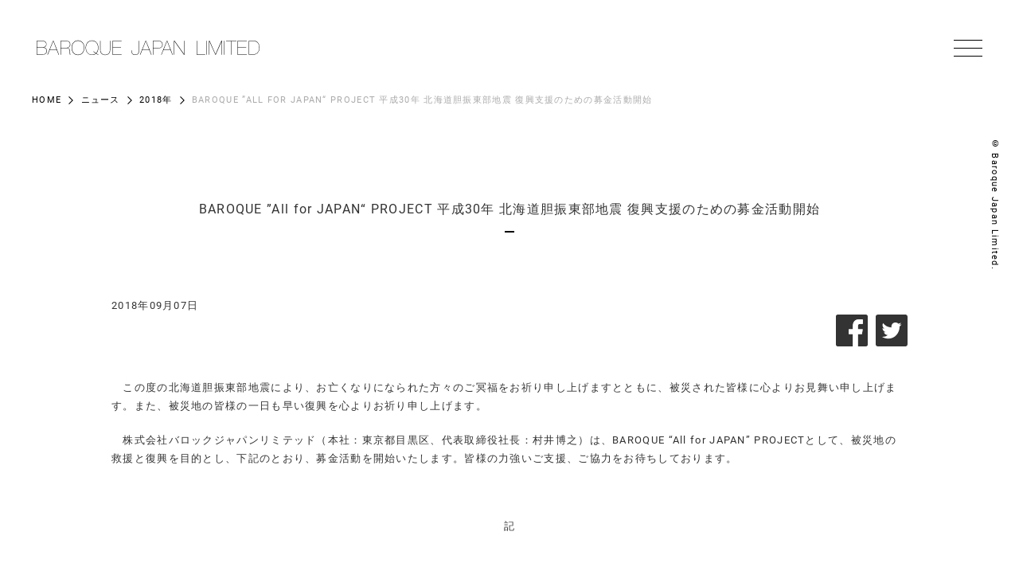

--- FILE ---
content_type: text/html; charset=utf-8
request_url: https://www.baroque-global.com/jp/news/20180907J2
body_size: 27143
content:
<!DOCTYPE html>
<html lang="ja">
<head
	prefix="og: http://ogp.me/ns# fb: http://ogp.me/ns/fb#  article: http://ogp.me/ns/article#">
<meta charset="UTF-8">
<meta name="viewport"
	content="width=device-width,minimum-scale=1,maximum-scale=10,user-scalable=no,initial-scale=1">
<title>BAROQUE : JAPAN | BAROQUE ”All for JAPAN“ PROJECT 平成30年 北海道胆振東部地震 復興支援のための募金活動開始</title>
	<meta http-equiv="Content-Type" content="text/html; charset=utf-8" />
<link rel="shortcut icon" href="https://www.baroque-global.com/sites/all/themes/baroque/favicon.ico" type="image/vnd.microsoft.icon" />
<meta name="description" content="　この度の北海道胆振東部地震により、お亡くなりになられた方々のご冥福をお祈り申し上げますとともに、被災された皆様に心よりお見舞い申し上げます。また、被災地の皆様の一日も早い復興を心よりお祈り申し上げます。 　株式会社バロックジャパンリミテッド（本社：東京都目黒区、代表取締役社長：村井博之）は、BAROQUE “All for JAPAN” PROJECTとして、被災地の救援と復興を目的とし、下記のとおり、募金活動を開始いたします。皆様の力強いご支援、ご協力をお待ちしております。   記   ■ BAROQUE “All for JAPAN” PROJECT 「北海道胆振東部地震復興支援募金」 概要 1. 実施期間：2018年9月8日（土）～2018年10月31日（水）" />
<meta name="generator" content="Drupal 7 (https://www.drupal.org)" />
<link rel="canonical" href="https://www.baroque-global.com/jp/news/20180907J2" />
<link rel="shortlink" href="https://www.baroque-global.com/jp/node/2283" />
<meta property="og:site_name" content="BAROQUE : JAPAN" />
<meta property="og:type" content="article" />
<meta property="og:url" content="https://www.baroque-global.com/jp/news/20180907J2" />
<meta property="og:title" content="BAROQUE ”All for JAPAN“ PROJECT 平成30年 北海道胆振東部地震 復興支援のための募金活動開始" />
<meta property="og:description" content="　この度の北海道胆振東部地震により、お亡くなりになられた方々のご冥福をお祈り申し上げますとともに、被災された皆様に心よりお見舞い申し上げます。また、被災地の皆様の一日も早い復興を心よりお祈り申し上げます。 　株式会社バロックジャパンリミテッド（本社：東京都目黒区、代表取締役社長：村井博之）は、BAROQUE “All for JAPAN” PROJECTとして、被災地の救援と復興を目的とし、下記のとおり、募金活動を開始いたします。皆様の力強いご支援、ご協力をお待ちしております。   記   ■ BAROQUE “All for JAPAN” PROJECT 「北海道胆振東部地震復興支援募金」 概要 1. 実施期間：2018年9月8日（土）～2018年10月31日（水）" />
<meta property="og:updated_time" content="2018-11-01T00:16:56+09:00" />
<meta property="article:published_time" content="2018-09-07T13:34:36+09:00" />
<meta property="article:modified_time" content="2018-11-01T00:16:56+09:00" />
	<style type="text/css" media="all">
@import url("https://www.baroque-global.com/modules/system/system.base.css?sxdmmn");
@import url("https://www.baroque-global.com/modules/system/system.menus.css?sxdmmn");
@import url("https://www.baroque-global.com/modules/system/system.messages.css?sxdmmn");
@import url("https://www.baroque-global.com/modules/system/system.theme.css?sxdmmn");
</style>
<style type="text/css" media="all">
@import url("https://www.baroque-global.com/sites/all/modules/admin2x/css/admin2x.css?sxdmmn");
@import url("https://www.baroque-global.com/sites/all/modules/baroque_modules/admin_menu_expand/css/admin_menu_expand.css?sxdmmn");
@import url("https://www.baroque-global.com/sites/all/modules/baroque_modules/dashboard_expand/css/dashboard_expand.css?sxdmmn");
@import url("https://www.baroque-global.com/sites/all/modules/date/date_api/date.css?sxdmmn");
@import url("https://www.baroque-global.com/sites/all/modules/date/date_popup/themes/datepicker.1.7.css?sxdmmn");
@import url("https://www.baroque-global.com/modules/field/theme/field.css?sxdmmn");
@import url("https://www.baroque-global.com/sites/all/modules/field_hidden/field_hidden.css?sxdmmn");
@import url("https://www.baroque-global.com/modules/node/node.css?sxdmmn");
@import url("https://www.baroque-global.com/modules/search/search.css?sxdmmn");
@import url("https://www.baroque-global.com/sites/all/modules/baroque_modules/taxonomy_expand/css/taxonomy_expand.css?sxdmmn");
@import url("https://www.baroque-global.com/modules/user/user.css?sxdmmn");
@import url("https://www.baroque-global.com/sites/all/modules/views/css/views.css?sxdmmn");
@import url("https://www.baroque-global.com/sites/all/modules/baroque_modules/store_management/store_management.css?sxdmmn");
</style>
<style type="text/css" media="screen">
@import url("https://www.baroque-global.com/sites/all/modules/baroque_modules/media_expand/css/media_expand.css?sxdmmn");
@import url("https://www.baroque-global.com/sites/all/modules/baroque_modules/back_end/css/common.css?sxdmmn");
@import url("https://www.baroque-global.com/sites/all/modules/baroque_modules/back_end/css/menu.css?sxdmmn");
@import url("https://www.baroque-global.com/sites/all/modules/baroque_modules/back_end/css/list.css?sxdmmn");
@import url("https://www.baroque-global.com/sites/all/modules/baroque_modules/back_end/css/setting.page.css?sxdmmn");
@import url("https://www.baroque-global.com/sites/all/modules/baroque_modules/back_end/css/general.page.css?sxdmmn");
@import url("https://www.baroque-global.com/sites/all/modules/baroque_modules/back_end/css/node.page.css?sxdmmn");
@import url("https://www.baroque-global.com/sites/all/modules/baroque_modules/back_end/css/user.page.css?sxdmmn");
@import url("https://www.baroque-global.com/sites/all/modules/baroque_modules/back_end/css/content.form.css?sxdmmn");
</style>
<style type="text/css" media="all">
@import url("https://www.baroque-global.com/sites/all/modules/baroque_modules/back_end/css/file_browse.css?sxdmmn");
@import url("https://www.baroque-global.com/sites/all/modules/baroque_modules/workbench_expand/css/workbench_expand.css?sxdmmn");
@import url("https://www.baroque-global.com/sites/all/modules/baroque_modules/scheduler_expand/css/scheduler_expand.css?sxdmmn");
@import url("https://www.baroque-global.com/sites/all/modules/ckeditor/css/ckeditor.css?sxdmmn");
</style>
<style type="text/css" media="all">
@import url("https://www.baroque-global.com/sites/all/modules/ctools/css/ctools.css?sxdmmn");
</style>
<link type="text/css" rel="stylesheet" href="/asset/css/style.css" media="all" />
<link type="text/css" rel="stylesheet" href="/asset/css/news.css" media="all" />
</head>
<body class="p-home">
	<div id="loading"></div>
	<div class="c-svgDef" id="svgDef">
		<svg class="logo_baroque" viewBox="0 0 280 20">
			<g id="logo_baroque">
				<path
				d="M7.5,1.23a6.65,6.65,0,0,1,1.92.27A4.48,4.48,0,0,1,11,2.32a3.8,3.8,0,0,1,1,1.36,4.33,4.33,0,0,1,.38,1.9,4,4,0,0,1-.28,1.5,4,4,0,0,1-.77,1.24,3.72,3.72,0,0,1-1.16.87,3.94,3.94,0,0,1-1.48.38v0a4.47,4.47,0,0,1,1.63.33,4.29,4.29,0,0,1,1.35.85,4.17,4.17,0,0,1,.91,1.35A4.4,4.4,0,0,1,13,13.94,4.84,4.84,0,0,1,12.53,16a4.18,4.18,0,0,1-1.19,1.47,5.26,5.26,0,0,1-1.82.9,8.49,8.49,0,0,1-2.31.3H0V1.23Zm0,8.12a6,6,0,0,0,1.67-.23,4.26,4.26,0,0,0,1.41-.71,3.56,3.56,0,0,0,1-1.19,3.54,3.54,0,0,0,.36-1.64,4,4,0,0,0-.34-1.72,3.46,3.46,0,0,0-.94-1.2A4.09,4.09,0,0,0,9.24,2,6.1,6.1,0,0,0,7.5,1.73h-7V9.35Zm-.07,8.84a7.37,7.37,0,0,0,2-.26A4.55,4.55,0,0,0,11,17.15a3.71,3.71,0,0,0,1.06-1.32A4.19,4.19,0,0,0,12.46,14,4,4,0,0,0,12,12a3.65,3.65,0,0,0-1.13-1.27,4.6,4.6,0,0,0-1.59-.71A7.88,7.88,0,0,0,7.5,9.83h-7v8.36Zm6.63.49h-.54L20.58,1.23h.64l6.89,17.45h-.54l-2.3-5.74H16.38Zm6.86-17h-.05l-4.3,10.73h8.51Zm9,17V1.23H37a6.12,6.12,0,0,1,4,1.09,4.33,4.33,0,0,1,1.32,3.39,4.22,4.22,0,0,1-.93,2.92,5,5,0,0,1-2.81,1.57v.05a5,5,0,0,1,1.79.53,2.65,2.65,0,0,1,1.05,1,3.89,3.89,0,0,1,.49,1.44,13.21,13.21,0,0,1,.12,1.88c0,.24,0,.55,0,.92s0,.73.07,1.08.07.69.12,1a1.52,1.52,0,0,0,.2.61h-.54a3,3,0,0,1-.2-.72c-.05-.3-.08-.62-.11-1s0-.7-.05-1.05,0-.66,0-.94a10.2,10.2,0,0,0-.16-1.92,3,3,0,0,0-.64-1.42,3.15,3.15,0,0,0-1.4-.88,7.9,7.9,0,0,0-2.42-.3H30.38v8.19Zm7-8.67a7.21,7.21,0,0,0,1.87-.24A4.6,4.6,0,0,0,40.35,9a3.92,3.92,0,0,0,1.09-1.35,4.28,4.28,0,0,0,.42-2,3.87,3.87,0,0,0-1.12-2.89,5.11,5.11,0,0,0-3.6-1H30.38V10Zm7.54-3.57A8.62,8.62,0,0,1,46,3.53a7.45,7.45,0,0,1,2.52-2,8.44,8.44,0,0,1,6.91,0,7.35,7.35,0,0,1,2.52,2,8.62,8.62,0,0,1,1.54,2.91A11.56,11.56,0,0,1,60,10a11.58,11.58,0,0,1-.53,3.52,8.62,8.62,0,0,1-1.54,2.91,7.21,7.21,0,0,1-2.52,2,8.65,8.65,0,0,1-6.91,0,7.3,7.3,0,0,1-2.52-2,8.62,8.62,0,0,1-1.54-2.91A11.57,11.57,0,0,1,43.92,10,11.56,11.56,0,0,1,44.44,6.44Zm.52,7a8.13,8.13,0,0,0,1.49,2.74A6.72,6.72,0,0,0,48.8,18a8.1,8.1,0,0,0,6.31,0,6.63,6.63,0,0,0,2.35-1.8A8.15,8.15,0,0,0,59,13.42,11.52,11.52,0,0,0,59.51,10,11.63,11.63,0,0,0,59,6.48a8,8,0,0,0-1.5-2.73A6.63,6.63,0,0,0,55.11,2,8,8,0,0,0,48.8,2a6.72,6.72,0,0,0-2.35,1.8A8,8,0,0,0,45,6.48a11.22,11.22,0,0,0,0,6.94Zm27.51,5.17a8.15,8.15,0,0,1-2.89.48,7.88,7.88,0,0,1-3.45-.72,7.12,7.12,0,0,1-2.52-2,8.62,8.62,0,0,1-1.54-2.91A11.28,11.28,0,0,1,61.54,10a11.26,11.26,0,0,1,.53-3.51,8.62,8.62,0,0,1,1.54-2.91,7.32,7.32,0,0,1,2.51-2,8.46,8.46,0,0,1,6.92,0,7.32,7.32,0,0,1,2.51,2,8.62,8.62,0,0,1,1.54,2.91A11.56,11.56,0,0,1,77.62,10a11.81,11.81,0,0,1-.63,3.9A7.77,7.77,0,0,1,75,16.94l2.8,1.91-.24.34-2.88-1.93A7.05,7.05,0,0,1,72.47,18.59Zm-1-4.12,3.15,2.18a7.9,7.9,0,0,0,1.85-2.86A11.14,11.14,0,0,0,77.13,10a11.63,11.63,0,0,0-.55-3.47,8.16,8.16,0,0,0-1.49-2.73A6.75,6.75,0,0,0,72.73,2a8,8,0,0,0-6.3,0,6.66,6.66,0,0,0-2.36,1.8,8.16,8.16,0,0,0-1.49,2.73A11.63,11.63,0,0,0,62,10a11.57,11.57,0,0,0,.55,3.47,8.31,8.31,0,0,0,1.49,2.74A6.76,6.76,0,0,0,66.43,18a7.27,7.27,0,0,0,3.15.65,7.37,7.37,0,0,0,2.59-.43A6.66,6.66,0,0,0,74.27,17l-3.08-2.1ZM92.51,1.23v11q0,3.52-1.64,5.2a6.32,6.32,0,0,1-4.77,1.69,6.32,6.32,0,0,1-4.76-1.69q-1.64-1.68-1.64-5.2V1.23h.49v11A7.05,7.05,0,0,0,81.64,17a5.65,5.65,0,0,0,4.46,1.64A5.68,5.68,0,0,0,90.58,17,7,7,0,0,0,92,12.18V1.23Zm14.33,17v.49H95.15V1.24h11.59v.49H95.64V9.34h10.44v.49H95.64v8.36Zm21.77-17v12.9a7.36,7.36,0,0,1-.26,2,4.16,4.16,0,0,1-.82,1.56,3.52,3.52,0,0,1-1.48,1,6.15,6.15,0,0,1-2.24.36,5.65,5.65,0,0,1-2.13-.36,3.71,3.71,0,0,1-1.44-1,3.78,3.78,0,0,1-.82-1.5,6.65,6.65,0,0,1-.25-1.89V13.28h.48v1.05a4.36,4.36,0,0,0,1.06,3.21,4.16,4.16,0,0,0,3.1,1.06,6.44,6.44,0,0,0,1.85-.24,3.08,3.08,0,0,0,1.34-.8,3.51,3.51,0,0,0,.83-1.5,7.83,7.83,0,0,0,.29-2.29V1.23Zm1.7,17.45h-.53l7.06-17.45h.63l6.89,17.45h-.53l-2.3-5.74h-8.9Zm6.87-17h-.05l-4.3,10.73h8.5Zm8.72,17V1.24H153a5.82,5.82,0,0,1,3.91,1.2A4.41,4.41,0,0,1,158.28,6a4.86,4.86,0,0,1-.41,2,4.06,4.06,0,0,1-1.16,1.49,5,5,0,0,1-1.74.91,7.88,7.88,0,0,1-2.24.3H146.4v7.94ZM153,10.25a6.1,6.1,0,0,0,1.9-.28,4.35,4.35,0,0,0,1.53-.83,3.94,3.94,0,0,0,1-1.33A4.27,4.27,0,0,0,157.79,6a4.14,4.14,0,0,0-1.18-3.18A5.2,5.2,0,0,0,153,1.73H146.4v8.52Zm4,8.43h-.54l7.07-17.45h.63L171,18.68h-.54l-2.29-5.74h-8.9Zm6.87-17h-.05l-4.3,10.73H168Zm9.46-.49,11.93,16.84h.05V1.23h.49V18.68H185L173.06,1.85h0V18.68h-.49V1.23Zm38.51,17.45H201.09V1.23h.49v17h10.19Zm2.06-17.45V18.68h-.49V1.23Zm19.07,0V18.68h-.49V1.85h0L225,18.68h-.53L217,1.85h0V18.68h-.49V1.23h.81L224.66,18h.05l7.38-16.81Zm3.12,0V18.68h-.49V1.23Zm1.9,0h13v.49h-6.29v17h-.49V1.73h-6.26Zm26.11,17v.49H252.35V1.24h11.58v.49H252.84V9.34h10.44v.49H252.84v8.36Zm8.54-17a9.05,9.05,0,0,1,2.63.41A6,6,0,0,1,277.59,3a7.28,7.28,0,0,1,1.74,2.67A11.61,11.61,0,0,1,280,10a10.47,10.47,0,0,1-.69,4,7.06,7.06,0,0,1-4.45,4.22,9.42,9.42,0,0,1-3.05.49h-5.36V1.23Zm-.64,17a8.57,8.57,0,0,0,2.92-.5,6.71,6.71,0,0,0,2.42-1.52,7.14,7.14,0,0,0,1.64-2.57,10.08,10.08,0,0,0,.6-3.65,11.28,11.28,0,0,0-.61-4,6.85,6.85,0,0,0-1.61-2.53A5.61,5.61,0,0,0,275,2.09a9.29,9.29,0,0,0-2.58-.36h-5.5V18.2Z" />
			</g>
		</svg>
	</div>
<header class="l-header l-header--black" id="pagetop">
	<div class="l-header__bg"></div>
	<div class="l-header__top">
		<div class="l-header__topMenu">
			<h1 class="l-header__logo">
				<a href="/jp"> <svg viewBox="0 0 280 20">
							<title>BAROQUE JAPAN LIMITED</title>
							<use xlink:href="#logo_baroque"></use>
						</svg>
				</a>
			</h1>
			<div class="l-header__ham" id="is-ham">
				<a href=""><span></span></a>
			</div>
		</div>
	</div>
	<div class="l-header__right">
		<small>© Baroque Japan Limited.</small>
	</div>
</header>
<section class="p-brandList l-intro l-intro--detail l-intro--black">
	<div class="l-section">
		    <ul class="c-breadcrumb c-breadcrumb--black">
    <li><a href="/jp">HOME</a></li>
    <li><a href="https://www.baroque-global.com/jp/news">ニュース</a></li>
    <li><a href="https://www.baroque-global.com/jp/news/2018">2018年</a></li>
    <li>BAROQUE ”All for JAPAN“ PROJECT 平成30年 北海道胆振東部地震 復興支援のための募金活動開始</li>
    </ul>

		<div class="l-section__inner type02 newsdetail-section">
			<h2 class="c-ttl c-ttl--btmline inview">BAROQUE ”All for JAPAN“ PROJECT 平成30年 北海道胆振東部地震 復興支援のための募金活動開始</h2>

			<div class="date-wrap">
				<p class="date">2018年09月07日</p>
				<ul>
	<li><a target="_blank" style="background-image:none;" href="http://www.facebook.com/sharer.php"><img src="/asset/images/news/icon_facebook.png" alt="Facebook"></a></li>
	<li><a target="_blank" style="background-image:none;" href="http://twitter.com/share"><img src="/asset/images/news/icon_twitter.png" alt="Twitter"></a></li>
</ul>
			</div>

			<div class="cmn_news_detail_inner01">
				<p>　この度の北海道胆振東部地震により、お亡くなりになられた方々のご冥福をお祈り申し上げますとともに、被災された皆様に心よりお見舞い申し上げます。また、被災地の皆様の一日も早い復興を心よりお祈り申し上げます。</p>

<p>　株式会社バロックジャパンリミテッド（本社：東京都目黒区、代表取締役社長：村井博之）は、BAROQUE “All for JAPAN” PROJECTとして、被災地の救援と復興を目的とし、下記のとおり、募金活動を開始いたします。皆様の力強いご支援、ご協力をお待ちしております。</p>

<p>&nbsp;</p>

<p class="rtecenter">記</p>

<p>&nbsp;</p>

<p>■ BAROQUE “All for JAPAN” PROJECT 「北海道胆振東部地震復興支援募金」 概要</p>

<p>1. 実施期間：2018年9月8日（土）～2018年10月31日（水）</p>

<p>2. 募金方法等：全国店舗での募金活動<br />
&nbsp; &nbsp;（１）募金箱設置場所：　全国の弊社店舗　※一部、募金箱設置のない店舗もございます<br />
&nbsp; &nbsp;（２）対象店舗ならびにブランド：<br />
&nbsp; &nbsp; &nbsp;MOUSSY、AZUL BY MOUSSY、SLY、rienda、RODEO CROWNS、RODEO CROWNS WIDE BOWL、<br />
&nbsp; &nbsp; &nbsp;SHEL’TTER、AVAN LILY、RIM.ARK、BLACK BY MOUSSY、STACCATO、ENFÖLD、OUTLET</p>

<p>3. 寄付先：実施期間中、お寄せいただいた募金は、後日、日本赤十字社に寄付し、被災地の復興支援に役立てます。</p>

<p>&nbsp;</p>

<p>BAROQUE “All for JAPAN” PROJECTでは、上記の支援活動を通じて、被災地の復興支援に取り組んでまいります。</p>

<p align="right">以上</p>

<p align="right">&nbsp;</p>

<p class="rtecenter"><img alt="" src="/sites/default/files/files/img/160415AFJ-%284%29.png" style="width: 270px; height: 308px;" /></p>

<p class="rtecenter">&nbsp;</p>

<hr />
<p><u>【2018年9月11日追記】</u></p>

<p><u>2018年9月11日（火）より、日本赤十字社にて「平成30年北海道胆振東部地震災害義援金」の受付が開始されましたので、この度のプロジェクトでお寄せいただきました募金は、後日、<strong>「日本赤十字社　平成30年北海道胆振東部地震災害義援金」</strong>へ寄付いたします。</u></p>

<p>&nbsp;</p>
			</div>

			<ul class="cmn_notes01">
	<li>※ ニュースに記載された情報は掲載日現在のものであり、予告なしに変更されることがあります。あらかじめご了承ください。</li>
</ul>

			<div class="news-section">
				<a href="https://www.baroque-global.com/jp/news" class="c-btn"><p
						class="c-btn__text">NEWS</p></a>
			</div>

			<aside class="c-border-box">
	<div class="c-img-left-box">
		<div class="c-image">
			<p>
				<a target="_blank"
					href="https://acrobat.adobe.com/jp/ja/products/pdf-reader.html"><img
					width="158" height="39" alt="Get Adobe Acrobat Reader"
					src="/sites/all/themes/baroque/original/share/img/pc/cmn_bnr_adobereader01.png"></a>
			</p>
		</div>
		<div class="c-text">
			<p>PDFファイルをご覧頂くには、Adobe Acrobat Reader DC日本語版ソフトのダウンロードが必要となります。以下のリンクより無料でダウンロード可能です。</p>
			<p>
				<a target="_blank"
					href="https://acrobat.adobe.com/jp/ja/products/pdf-reader.html">
				Adobe Acrobat Reader DC日本語版ダウンロード</a>
			</p>
		</div>
	</div>
</aside>

		</div>
	</div>
</section>
<footer class="l-footer">
	<p class="l-footer__pagetop">
		<a href="#pagetop" class="is-smooth">PAGE TOP</a>
	</p>
	<div class="l-footer__body">
		<div class="l-footer__inner">
			<h2 class="l-footer__logo">
				<a href="/jp"> <svg viewBox="0 0 280 20">
							<title>BAROQUE JAPAN LIMITED</title>
							<use xlink:href="#logo_baroque"></use>
						</svg>
				</a>
			</h2>
			<div class="l-footer__left">
				<ul class="l-footer__lang">
					<li class="l-footer__current">JAPANESE</li>
					<li><a href="/en/news/20180907J2">ENGLISH</a></li>
					<li><a href="/ch/news/20180907J2">CHINESE</a></li>
				</ul>
			</div>
			<div class="l-footer__right">
				<div class="l-footer__cont">
					<div class="l-footer__lists">
						<ul class="l-footer__list">
							<li><a href="/jp">TOP</a></li>
						</ul>
						<ul class="l-footer__list">
							<li><a href="/jp/corporate">COMPANY</a></li>
							<li><a href="/jp/news">NEWS</a></li>
							<li><a href="/jp/brand">BRANDS</a></li>
							<li><a href="/jp/shoplist">SHOP LIST</a></li>
						</ul>
						<ul class="l-footer__list">
							<li><a href="/jp/sustainability">SUSTAINABILITY</a></li>
							<li><a href="/jp/ir">IR</a></li>
							<li><a href="/jp/recruit">RECRUIT</a></li>
							<li><a href="/jp/faq">FAQ</a></li>
						</ul>
						<ul class="l-footer__list">
							<li><a href="/jp/contact">CONTACT</a></li>
							<li><a href="/jp/privacy">PRIVACY POLICY</a></li>
							<li><a href="/jp/terms">GUIDE</a></li>
							<li><a href="/jp/sitemap">SITE MAP</a></li>
						</ul>
						<ul class="l-footer__list l-footer__list--btn">
							<li><a href="/jp/webstore"><p>WEB STORE</p></a></li>
						</ul>
					</div>
				</div>
			</div>
		</div>
	</div>
	<div class="l-footer__copy">
		<small>© Baroque Japan Limited.</small>
	</div>
</footer>
<nav class="l-menu" id="is-menu">
	<div class="l-menu__body">
		<div class="l-menu__inner">
			<h2 class="l-menu__logo">
				<a href="/jp"> <svg viewBox="0 0 280 20">
							<title>BAROQUE JAPAN LIMITED</title>
							<use xlink:href="#logo_baroque"></use>
						</svg>
				</a>
			</h2>
			<div class="l-menu__left">
				<ul class="l-menu__lang">
					<li class="l-footer__current">JAPANESE</li>
					<li><a href="/en/news/20180907J2">ENGLISH</a></li>
					<li><a href="/ch/news/20180907J2">CHINESE</a></li>
				</ul>
			</div>
			<div class="l-menu__right">
				<div class="l-menu__cont">
					<div class="l-menu__lists">
						<ul class="l-menu__list">
							<li><a href="/jp">TOP</a></li>
						</ul>
						<ul class="l-menu__list">
							<li><a href="/jp/corporate">COMPANY</a></li>
							<li><a href="/jp/news">NEWS</a></li>
							<li><a href="/jp/brand">BRANDS</a></li>
							<li><a href="/jp/shoplist">SHOP LIST</a></li>
						</ul>
						<ul class="l-menu__list">
							<li><a href="/jp/sustainability">SUSTAINABILITY</a></li>
							<li><a href="/jp/ir">IR</a></li>
							<li><a href="/jp/recruit">RECRUIT</a></li>
							<li><a href="/jp/faq">FAQ</a></li>
						</ul>
						<ul class="l-menu__list">
							<li><a href="/jp/contact">CONTACT</a></li>
							<li><a href="/jp/privacy">PRIVACY POLICY</a></li>
							<li><a href="/jp/terms">GUIDE</a></li>
							<li><a href="/jp/sitemap">SITE MAP</a></li>
						</ul>
						<ul class="l-menu__btn">
							<li><a href="/jp/webstore"><p>WEB STORE</p></a></li>
						</ul>
					</div>
				</div>
			</div>
		</div>
	</div>
	<div class="l-menu__bg" id="is-menuBg"></div>
</nav>
<script type="text/javascript" src="//ajax.googleapis.com/ajax/libs/jquery/1.10.2/jquery.min.js"></script>
<script type="text/javascript">
<!--//--><![CDATA[//><!--
window.jQuery || document.write("<script src='/sites/all/modules/jquery_update/replace/jquery/1.10/jquery.min.js'>\x3C/script>")
//--><!]]>
</script>
<script type="text/javascript" src="https://www.baroque-global.com/misc/jquery.once.js?v=1.2"></script>
<script type="text/javascript" src="https://www.baroque-global.com/misc/drupal.js?sxdmmn"></script>
<script type="text/javascript" src="https://www.baroque-global.com/sites/all/modules/baroque_modules/dashboard_expand/js/dashboard_expand.js?sxdmmn"></script>
<script type="text/javascript" src="https://www.baroque-global.com/sites/all/modules/baroque_modules/media_expand/js/media_expand.js?sxdmmn"></script>
<script type="text/javascript" src="https://www.baroque-global.com/sites/all/modules/baroque_modules/back_end/js/jquery-input-file-text.js?sxdmmn"></script>
<script type="text/javascript" src="https://www.baroque-global.com/sites/all/modules/baroque_modules/back_end/js/common.js?sxdmmn"></script>
<script type="text/javascript" src="https://www.baroque-global.com/sites/all/modules/baroque_modules/back_end/js/user.js?sxdmmn"></script>
<script type="text/javascript" src="https://www.baroque-global.com/sites/default/files/languages/ja_VjPsCeoOclz2eiE545UdisCXex3Zr_DWaaLc3m9mQZA.js?sxdmmn"></script>
<script type="text/javascript" src="https://www.baroque-global.com/sites/all/modules/google_analytics/googleanalytics.js?sxdmmn"></script>
<script type="text/javascript">
<!--//--><![CDATA[//><!--
(function(i,s,o,g,r,a,m){i["GoogleAnalyticsObject"]=r;i[r]=i[r]||function(){(i[r].q=i[r].q||[]).push(arguments)},i[r].l=1*new Date();a=s.createElement(o),m=s.getElementsByTagName(o)[0];a.async=1;a.src=g;m.parentNode.insertBefore(a,m)})(window,document,"script","//www.google-analytics.com/analytics.js","ga");ga("create", "UA-25556150-1", {"cookieDomain":"auto","allowLinker":true});ga("require", "linker");ga("linker:autoLink", ["www.baroque-global.com"]);ga("set", "anonymizeIp", true);ga("send", "pageview");
//--><!]]>
</script>
<script type="text/javascript" src="/asset/js/index.js?sxdmmn"></script>
<script type="text/javascript">
<!--//--><![CDATA[//><!--
jQuery.extend(Drupal.settings, {"basePath":"\/","pathPrefix":"jp\/","ajaxPageState":{"theme":"baroque","theme_token":"M1HcnuKzgUW-Gig_p5EIUJpZz0rQcl-Vg4Uq1a-OGrg","js":{"\/\/ajax.googleapis.com\/ajax\/libs\/jquery\/1.10.2\/jquery.min.js":1,"0":1,"misc\/jquery.once.js":1,"misc\/drupal.js":1,"sites\/all\/modules\/baroque_modules\/dashboard_expand\/js\/dashboard_expand.js":1,"sites\/all\/modules\/baroque_modules\/media_expand\/js\/media_expand.js":1,"sites\/all\/modules\/baroque_modules\/back_end\/js\/jquery-input-file-text.js":1,"sites\/all\/modules\/baroque_modules\/back_end\/js\/common.js":1,"sites\/all\/modules\/baroque_modules\/back_end\/js\/user.js":1,"public:\/\/languages\/ja_VjPsCeoOclz2eiE545UdisCXex3Zr_DWaaLc3m9mQZA.js":1,"sites\/all\/modules\/google_analytics\/googleanalytics.js":1,"1":1,"\/asset\/js\/index.js":1},"css":{"modules\/system\/system.base.css":1,"modules\/system\/system.menus.css":1,"modules\/system\/system.messages.css":1,"modules\/system\/system.theme.css":1,"sites\/all\/modules\/admin2x\/css\/admin2x.css":1,"sites\/all\/modules\/baroque_modules\/admin_menu_expand\/css\/admin_menu_expand.css":1,"sites\/all\/modules\/baroque_modules\/dashboard_expand\/css\/dashboard_expand.css":1,"sites\/all\/modules\/date\/date_api\/date.css":1,"sites\/all\/modules\/date\/date_popup\/themes\/datepicker.1.7.css":1,"modules\/field\/theme\/field.css":1,"sites\/all\/modules\/field_hidden\/field_hidden.css":1,"modules\/node\/node.css":1,"modules\/search\/search.css":1,"sites\/all\/modules\/baroque_modules\/taxonomy_expand\/css\/taxonomy_expand.css":1,"modules\/user\/user.css":1,"sites\/all\/modules\/views\/css\/views.css":1,"sites\/all\/modules\/baroque_modules\/store_management\/store_management.css":1,"sites\/all\/modules\/baroque_modules\/media_expand\/css\/media_expand.css":1,"sites\/all\/modules\/baroque_modules\/back_end\/css\/common.css":1,"sites\/all\/modules\/baroque_modules\/back_end\/css\/menu.css":1,"sites\/all\/modules\/baroque_modules\/back_end\/css\/list.css":1,"sites\/all\/modules\/baroque_modules\/back_end\/css\/setting.page.css":1,"sites\/all\/modules\/baroque_modules\/back_end\/css\/general.page.css":1,"sites\/all\/modules\/baroque_modules\/back_end\/css\/node.page.css":1,"sites\/all\/modules\/baroque_modules\/back_end\/css\/user.page.css":1,"sites\/all\/modules\/baroque_modules\/back_end\/css\/content.form.css":1,"sites\/all\/modules\/baroque_modules\/back_end\/css\/file_browse.css":1,"sites\/all\/modules\/baroque_modules\/workbench_expand\/css\/workbench_expand.css":1,"sites\/all\/modules\/baroque_modules\/scheduler_expand\/css\/scheduler_expand.css":1,"sites\/all\/modules\/ckeditor\/css\/ckeditor.css":1,"sites\/all\/modules\/ctools\/css\/ctools.css":1,"\/asset\/css\/style.css":1,"\/asset\/css\/news.css":1}},"media_expand":{"user_picture_default":"https:\/\/www.baroque-global.com\/sites\/default\/files\/styles\/thumbnail\/public\/pictures\/profile_default.png?itok=r2z05Lt9"},"googleanalytics":{"trackOutbound":1,"trackMailto":1,"trackDownload":1,"trackDownloadExtensions":"7z|aac|arc|arj|asf|asx|avi|bin|csv|doc(x|m)?|dot(x|m)?|exe|flv|gif|gz|gzip|hqx|jar|jpe?g|js|mp(2|3|4|e?g)|mov(ie)?|msi|msp|pdf|phps|png|ppt(x|m)?|pot(x|m)?|pps(x|m)?|ppam|sld(x|m)?|thmx|qtm?|ra(m|r)?|sea|sit|tar|tgz|torrent|txt|wav|wma|wmv|wpd|xls(x|m|b)?|xlt(x|m)|xlam|xml|z|zip","trackDomainMode":"2","trackCrossDomains":["www.baroque-global.com"]},"CToolsModal":{"modalSize":{"type":"fixed","width":"auto","height":"auto","contentBottom":800},"closeText":"","closeImage":"\u003Cimg typeof=\u0022foaf:Image\u0022 src=\u0022\/sites\/all\/themes\/baroque\/images\/icon-modal-close.png\u0022 alt=\u0022Close\u0022 title=\u0022Close\u0022 \/\u003E"}});
//--><!]]>
</script>
</body>
</html>


--- FILE ---
content_type: text/css
request_url: https://www.baroque-global.com/sites/all/modules/baroque_modules/media_expand/css/media_expand.css?sxdmmn
body_size: 6691
content:
@CHARSET "UTF-8";
/**************** Customization for media module 2.x - START ***************************************/
form#file-entity-admin-file div.media-display-thumbnails {
  margin-top: 10px;
  clear: both;
}

form#file-entity-admin-file div.media-display-thumbnails input.form-checkbox {
  margin-bottom: -172px;
}

.preview .media-item {
  display: inline-block;
  height: 100%;
  width: 100%;
}

.media-thumbnail {
  height: 100%;
}

.media-item img {
  height: auto;
  max-height: 100%;
  width: auto;
  margin-left: 50%;
  transform: translate(-50%, 0%);
}

.media-item .label-wrapper {
  position: inherit !important;
  box-shadow: none !important;
  word-wrap: normal !important;
  background: none;
}

table.field-multiple-table td {
  padding: 20px 10px !important;
}

#media-browser-tabset .media-browser-tab .media-thumbnail img {
  width: 105px;
  height: 105px;
}

#media-browser-tabset .media-browser-tab .media-thumbnail .label-wrapper label {
  width: 77px;
  overflow: hidden;
  height: 20px;
}

/* ThuanNguyen Change layout for edit media page 2015/10/20 Start */
.file_info_block_left {
  width: 75%;
  float: left;
  margin-bottom: 0px;
}

.file_info_block_left .form-item label {
  display: inline-block;
  width: 15%;
}

.file_info_block_left .form-item input.fluid, .file_info_block_left .form-item .form-radios {
  width: 70%;
}

.file_info_block_left .form-item .form-radios {
  display: inline-block;
}

.file_info_block_left .form-item.form-item-path-pathauto {
  margin-left: 15.4%;
}

.file_info_block_right {
  width: 25%;
  float: right;
}

.file_info_block_right .file-detail {
  font-size: 12px;
}

.file_info_block_right .file-view img {
  border: 1px solid #ccc;
  padding: 1px;
}

/** Khanh.Vu -- #12981 -- 2015/11/30 -- Fix css long text of field File Uri.**/
.file_info_block_right .file-detail .file-uri {
word-break: break-all;
}

/* Fix Css for edit image popup */
#modal-content .left_col {
  width: 100% !important;
  margin: 0px;
}
/* ThuanNguyen Change layout for edit media page 2015/10/20 End */

/* BaCan update thumbnail size as similar to each other 2015/10/22 START */
.page-admin-content-file-thumbnails .media-list-thumbnails .media-item .media-thumbnail .label-wrapper label {
  height: 20px;
  width: 150px;
  overflow: hidden;
  white-space: nowrap;
  text-overflow: ellipsis;
  padding: 5px 15px
}

.page-admin-content-file-thumbnails .media-item .media-thumbnail img {
  width: 180px;
  height: 180px;
}
/* BaCan update thumbnail size as similar to each other 2015/10/22 END */
/**************** Customization for media module 2.x - END *****************************************/

/******************** MEDIA LIST TABLE - START ****************************************************/
/* ThuanNguyen Fixed width of fields on table show media 05/06/2015 start */
table.media-display-table tr th:first-child {
  width: 15px;
}

table.media-display-table tr th:last-child {
  width: 120px;
}

table.media-display-table tr th:nth-child(3 ) {
  width: 165px;
}

table.media-display-table tr th:nth-child(4 ) {
  width: 85px;
}

table.media-display-table tr th:nth-child(5 ) {
  width: 85px;
}

table.media-display-table tr th:nth-child(6 ) {
  width: 110px;
}

table.media-display-table tr th:nth-child(7 ) {
  width: 170px;
}
/* ThuanNguyen Fixed width of fields on table show media 05/06/2015 end */
/******************** MEDIA LIST TABLE - END ******************************************************/

/******************** FILE USAGE PAGE - START *****************************************************/
/* hmtien Fixed width of fields on table show content file usage 2/11/2015 start */
body.page-file-usage #main-content table th,
body.page-file-usage #main-content table td {
  text-align: center;
}
body.page-file-usage #main-content table th:first-child,
body.page-file-usage #main-content table td:first-child {
  text-align: left;
}
body.page-file-usage #main-content table tr th:nth-child(2) {
  width: 100px;
}

body.page-file-usage #main-content table tr th:nth-child(3) {
  width: 80px;
}

body.page-file-usage #main-content table tr th:nth-child(4) {
  width: 80px;
}
body.ja.page-file-usage #main-content table tr th:nth-child(4) {
  width: 95px;
}
/* hmtien Fixed width of fields on table show content file usage 2/11/2015 start */

/* hmtien Fixed width of fields on table show file 2/11/2015 start */
#main-content #file-entity-admin-file table tr th:nth-child(2),
#main-content #file-entity-admin-file table tr td:nth-child(2) {
  text-align: left;
}
#main-content #file-entity-admin-file table tr th:nth-child(3),
#main-content #file-entity-admin-file table tr td:nth-child(3) {
  text-align: left;
  width: 100px;
}
#main-content #file-entity-admin-file table tr th:nth-child(4) {
  width: 80px;
}
#main-content #file-entity-admin-file table tr th:nth-child(5) {
  width: 80px;
}
#main-content #file-entity-admin-file table tr th:nth-child(6) {
  width: 80px;
}
#main-content #file-entity-admin-file table tr th:nth-child(7) {
  width: 100px;
}
#main-content #file-entity-admin-file table tr th:nth-child(8) {
  width: 110px;
}
#main-content #file-entity-admin-file table tr th:nth-child(9) {
  width: 90px;
}
#main-content #file-entity-admin-file table tr th:nth-child(10) {
  width: 60px;
}
body.ja #main-content #file-entity-admin-file table tr th:nth-child(10) {
  width: 105px;
}
/* hmtien Fixed width of fields on table show file 2/11/2015 start */

#file-entity-edit .button-remove, #file-entity-edit a.edit, #file-entity-edit .preview {
  display: none;
}

#edit-picture .preview {
  display: none;
}
.btn-hidden {
  display: none!important;
}
/******************** FILE USAGE PAGE - END *******************************************************/

/******************** FOLDER UPLOAD - START *******************************************************/
.page-file-add #modalContent .messages.error {
  display: block;
}

div#edit-folder-upload-wrapper {
  padding-top: 10px;
  border: 1px solid #ddd;
}

div#edit-folder-upload-wrapper .form-item-folder-upload label,
div#edit-folder-upload-wrapper .form-item-folder-upload #edit-folder-upload {
  padding-left: 10px;
}

div#edit-folder-upload-wrapper a.add_new_folder_upload {
  display: block;
  background: #f6f6f6 url(../images/icon-folder.png) no-repeat 0.6% 50%;
  padding: 5px 0px 5px 30px;
  color: #0074bd;
}
/******************** FOLDER UPLOAD - END *******************************************************/


--- FILE ---
content_type: text/css
request_url: https://www.baroque-global.com/asset/css/style.css
body_size: 104869
content:
@charset "UTF-8";/*! sanitize.css v4.1.0 | CC0 License | github.com/jonathantneal/sanitize.css */article,aside,details,figcaption,figure,footer,header,main,menu,nav,section,summary{display:block}audio,canvas,progress,video{display:inline-block}audio:not([controls]){display:none;height:0}[hidden],template{display:none}*,::after,::before{background-repeat:no-repeat;-webkit-box-sizing:inherit;box-sizing:inherit}::after,::before{text-decoration:inherit;vertical-align:inherit}html{-webkit-box-sizing:border-box;box-sizing:border-box;cursor:default;font-family:sans-serif;line-height:1.5;-ms-text-size-adjust:100%;-webkit-text-size-adjust:100%}body{margin:0}h1{font-size:2em;margin:.67em 0}code,kbd,pre,samp{font-family:monospace,monospace;font-size:1em}hr{height:0;overflow:visible}nav ol,nav ul{list-style:none}abbr[title]{border-bottom:1px dotted;text-decoration:none}b,strong{font-weight:inherit}b,strong{font-weight:bolder}dfn{font-style:italic}mark{background-color:#ff0;color:#000}progress{vertical-align:baseline}small{font-size:83.3333%}sub,sup{font-size:83.3333%;line-height:0;position:relative;vertical-align:baseline}sub{bottom:-.25em}sup{top:-.5em}::-moz-selection{background-color:#b3d4fc;color:#000;text-shadow:none}::selection{background-color:#b3d4fc;color:#000;text-shadow:none;}audio,canvas,iframe,img,svg,video{vertical-align:middle}img{border-style:none}svg{fill:currentColor}svg:not(:root){overflow:hidden}a{background-color:transparent;-webkit-text-decoration-skip:objects}a:hover{outline-width:0}table{border-collapse:collapse;border-spacing:0}button,input,select,textarea{background-color:transparent;border-style:none;color:inherit;font-size:1em;margin:0}button,input{overflow:visible}button,select{text-transform:none}[type=reset],[type=submit],button,html [type=button]{-webkit-appearance:button}::-moz-focus-inner{border-style:none;padding:0}:-moz-focusring{outline:1px dotted ButtonText}fieldset{border:1px solid silver;margin:0 2px;padding:.35em .625em .75em}legend{display:table;max-width:100%;padding:0;white-space:normal}textarea{overflow:auto;resize:vertical}[type=checkbox],[type=radio]{padding:0}::-webkit-inner-spin-button,::-webkit-outer-spin-button{height:auto}[type=search]{-webkit-appearance:textfield;outline-offset:-2px}::-webkit-search-cancel-button,::-webkit-search-decoration{-webkit-appearance:none}::-webkit-input-placeholder{color:inherit;opacity:.54}::-webkit-file-upload-button{-webkit-appearance:button;font:inherit}[aria-busy=true]{cursor:progress}[aria-controls]{cursor:pointer}[aria-disabled]{cursor:default}[tabindex],a,area,button,input,label,select,textarea{-ms-touch-action:manipulation;touch-action:manipulation}[hidden][aria-hidden=false]{clip:rect(0,0,0,0);display:inherit;position:absolute}[hidden][aria-hidden=false]:focus{clip:auto}*{margin:0;padding:0}h1{font-size:1em;font-weight:400;margin:0}h2{font-size:1em;font-weight:400;margin:0}h3{font-size:1em;font-weight:400;margin:0}h4{font-size:1em;font-weight:400;margin:0}h5{font-size:1em;font-weight:400;margin:0}h6{font-size:1em;font-weight:400;margin:0}ol li,ul li{list-style:none}a{color:#000;text-decoration:none;outline:0}audio,embed,iframe,img,object,picture,video{display:block;max-width:100%;height:auto}iframe{border:0}button,input,select,textarea{font-family:inherit;font-weight:inherit;-webkit-appearance:none;-moz-appearance:none;appearance:none;outline:0;border-radius:0;resize:vertical}button{cursor:pointer}address,em{font-style:normal}[type=button],[type=date],[type=datetime-local],[type=datetime],[type=email],[type=month],[type=number],[type=password],[type=reset],[type=search],[type=submit],[type=tel],[type=text],[type=time],[type=url],[type=week],button,input,select,textarea{margin:0;padding:0;background:0 0;border:none;border-radius:0;outline:0;-webkit-appearance:none;-moz-appearance:none;appearance:none}[type=button]:focus,[type=date]:focus,[type=datetime-local]:focus,[type=datetime]:focus,[type=email]:focus,[type=month]:focus,[type=number]:focus,[type=password]:focus,[type=reset]:focus,[type=search]:focus,[type=submit]:focus,[type=tel]:focus,[type=text]:focus,[type=time]:focus,[type=url]:focus,[type=week]:focus,button:focus,input:focus,select:focus,textarea:focus{-webkit-tap-highlight-color:transparent}em{font-style:normal}small{font-size:1em}th{font-weight:400}select{-webkit-appearance:none;-moz-appearance:none;appearance:none}select::-ms-expand{display:none}@media only screen and (min-width:769px){html{font-size:62.5%}}@media only screen and (max-width:768px){html{font-size:calc(10px + (13 - 10)*(100vw - 375px)/ (768 - 375))}}body{width:100%;height:100%;min-width:320px;color:#333;font-family:Roboto,-apple-system,BlinkMacSystemFont,"Hiragino Kaku Gothic ProN","メイリオ",Sans-Serif;font-weight:400;line-height:1.8;letter-spacing:.1em;background:#fff;-webkit-font-smoothing:antialiased;-moz-osx-font-smoothing:grayscale;-webkit-font-feature-settings:'palt';font-feature-settings:'palt';-webkit-text-size-adjust:100%;-moz-text-size-adjust:100%;-ms-text-size-adjust:100%;text-size-adjust:100%}@media only screen and (min-width:769px){body{font-size:1.3rem}}@media only screen and (max-width:768px){body{font-size:1.2rem}}body.p-recruit{font-family:"Helvetica Neue","Helvetica Neue","ヒラギノ角ゴ ProN W3",Hiragino Kaku Gothic ProN,Arial,"メイリオ",Meiryo,sans-serif;letter-spacing:.02em}@font-face{font-family:Roboto;font-style:normal;font-display:block;font-weight:300;src:url(../fonts/roboto-300.woff2) format("woff2"),url(../fonts/roboto-300.woff) format("woff")}@font-face{font-family:Roboto;font-style:normal;font-display:block;font-weight:400;src:url(../fonts/roboto-400.woff2) format("woff2"),url(../fonts/roboto-400.woff) format("woff")}@font-face{font-family:Roboto;font-style:normal;font-display:block;font-weight:500;src:url(../fonts/roboto-500.woff2) format("woff2"),url(../fonts/roboto-500.woff) format("woff")}.l-footer{position:relative;border-top:1px solid #000}.l-footer__pagetop{position:absolute;display:inline-block;line-height:1}.l-footer__pagetop>a{position:relative;display:inline-block}.l-footer__pagetop>a::after{content:'';position:absolute;background-color:#000;width:1px}.l-footer__lang{display:-webkit-box;display:-ms-flexbox;display:flex;-ms-flex-wrap:wrap;flex-wrap:wrap;-webkit-box-pack:start;-ms-flex-pack:start;justify-content:flex-start;-webkit-box-align:start;-ms-flex-align:start;align-items:flex-start}.l-footer__lang>li{position:relative;display:inline-block}.l-footer__lang>li:not(:last-child){padding-right:1.5rem;margin-right:.8rem}.l-footer__lang>li:not(:last-child)::after{content:'・';color:#8c8c8c;right:0;position:absolute;top:50%;-webkit-transform:translate(0,-50%);transform:translate(0,-50%)}.l-footer__lang>li>a{color:#8c8c8c}.l-footer__logo{display:block;width:100%}.l-footer__logo>a{display:inline-block}.l-footer__list>li>a{display:inline-block;color:#8c8c8c}.l-footer__list--btn>li>a{border:1px solid #e6e6e6}.l-footer__list--btn>li>a>p{position:relative;display:block;color:#8c8c8c}.l-footer__list--btn>li>a>p::before{content:'';position:absolute;background:url(../images/common/ico_cart_gray.svg) center center no-repeat;background-size:100%;left:0;top:calc(50% - 1px);-webkit-transform:translate(0,-50%);transform:translate(0,-50%)}.l-footer__copy{font-size:1.1rem;text-align:center;border-top:1px solid #e6e6e6}@media only screen and (min-width:769px){.l-footer{margin:0 2rem}.l-footer__pagetop{top:-5rem;right:4rem}.l-footer__pagetop>a{font-size:1.2rem;padding:2rem}.l-footer__pagetop>a::after{top:1rem;right:0;height:8rem;-webkit-transition:top .3s ease;transition:top .3s ease;pointer-events:none}.l-footer__pagetop>a:hover::after{top:-1rem}.l-footer__body{padding:0 2rem}.l-footer__inner{max-width:124rem;padding-bottom:6rem;margin:0 auto;display:-webkit-box;display:-ms-flexbox;display:flex;-ms-flex-wrap:wrap;flex-wrap:wrap;-webkit-box-pack:start;-ms-flex-pack:start;justify-content:flex-start;-webkit-box-align:start;-ms-flex-align:start;align-items:flex-start}.l-footer__left{width:30rem}.l-footer__lang>li:not(:last-child){padding-right:1.5rem;margin-right:.8rem}.l-footer__right{width:calc(100% - 30rem)}.l-footer__logo{margin:6rem 0}.l-footer__logo>a>svg{width:28rem}.l-footer__lists{display:-webkit-box;display:-ms-flexbox;display:flex;-ms-flex-wrap:wrap;flex-wrap:wrap;-webkit-box-pack:end;-ms-flex-pack:end;justify-content:flex-end;-webkit-box-align:start;-ms-flex-align:start;align-items:flex-start}.l-footer__list:not(:last-child){margin-right:8.51064%}.l-footer__list>li:not(:last-child){margin-bottom:2.5rem}.l-footer__list>li>a{-webkit-transition:color .3s ease;transition:color .3s ease}.l-footer__list>li>a:hover{color:#000}.l-footer__list--btn>li>a{position:relative;padding:1.2rem 4.5rem;overflow:hidden}.l-footer__list--btn>li>a::after{content:'';position:absolute;top:0;left:0;width:100%;height:100%;background-color:#e0e0e0;opacity:0;-webkit-transform:scale(.8);transform:scale(.8);-webkit-transition:opacity .3s,-webkit-transform .3s;transition:opacity .3s,-webkit-transform .3s;transition:transform .3s,opacity .3s;transition:transform .3s,opacity .3s,-webkit-transform .3s;z-index:-1}.l-footer__list--btn>li>a:hover::after{opacity:1;-webkit-transform:scale(1);transform:scale(1)}.l-footer__list--btn>li>a>p{padding:0 1rem 0 3rem}.l-footer__list--btn>li>a>p::before{width:1.5rem;height:1.5rem}.l-footer__copy{padding:3rem 0}}@media screen and (min-width:769px) and (max-width:1180px){.l-footer__body{padding:0}.l-footer__inner{max-width:80rem}.l-footer__logo{display:inline-block;width:auto}.l-footer__left{width:auto;margin:6.5rem 0 6rem 4rem}.l-footer__right{width:100%}.l-footer__list:not(:last-child){margin-right:5.5rem}.l-footer__lists{display:-webkit-box;display:-ms-flexbox;display:flex;-ms-flex-wrap:wrap;flex-wrap:wrap;-webkit-box-pack:justify;-ms-flex-pack:justify;justify-content:space-between;-webkit-box-align:start;-ms-flex-align:start;align-items:flex-start}}@media only screen and (max-width:768px){.l-footer{padding:0 2rem;margin-top: 13rem}.l-footer__pagetop{top:-13rem;position:absolute;left:50%;-webkit-transform:translate(-50%,0);transform:translate(-50%,0)}.l-footer__pagetop>a{font-size:1.2rem;padding:8rem 2rem 2rem}.l-footer__pagetop>a::after{top:.5rem;height:6rem;position:absolute;left:50%;-webkit-transform:translate(-50%,0);transform:translate(-50%,0)}.l-footer__inner{margin:0 auto;display:-webkit-box;display:-ms-flexbox;display:flex;-ms-flex-wrap:wrap;flex-wrap:wrap;-webkit-box-pack:start;-ms-flex-pack:start;justify-content:flex-start;-webkit-box-align:start;-ms-flex-align:start;align-items:flex-start}.l-footer__left{width:100%;border-bottom:1px solid #e6e6e6;padding:0 0 1.5rem 1rem}.l-footer__right{width:100%}.l-footer__logo{margin:7rem 0 5rem}.l-footer__logo>a{width:100%}.l-footer__logo>a>svg{width:100%;max-width:33.5rem}.l-footer__lists{margin:4rem 0 6rem;display:-webkit-box;display:-ms-flexbox;display:flex;-ms-flex-wrap:wrap;flex-wrap:wrap;-webkit-box-pack:end;-ms-flex-pack:end;justify-content:flex-end;-webkit-box-align:start;-ms-flex-align:start;align-items:flex-start}.l-footer__list{width:100%;display:-webkit-box;display:-ms-flexbox;display:flex;-ms-flex-wrap:wrap;flex-wrap:wrap;-webkit-box-pack:justify;-ms-flex-pack:justify;justify-content:space-between;-webkit-box-align:start;-ms-flex-align:start;align-items:flex-start}.l-footer__list>li{width:50%;padding:0 1rem;margin-bottom:1rem}.l-footer__list--btn{margin-top:3rem}.l-footer__list--btn>li{width:100%;padding:0}.l-footer__list--btn>li>a{width:100%;text-align:center;padding:1.2rem 0}.l-footer__list--btn>li>a>p{display:inline-block;padding:0 1rem 0 3rem}.l-footer__list--btn>li>a>p::before{width:1.5rem;height:1.5rem}.l-footer__copy{padding:3rem 0;margin:0 -2rem}}.l-header{position:relative}.l-header__video{width:100%}.l-header__video>video{position:absolute;display:inline-block;width:100%;height:100%;top:0;z-index:-1}.l-header__bg{position:relative;background-repeat:no-repeat;background-position:center;background-size:cover;width:100%}.l-header__title{color:#fff;font-weight:300;text-align:center;letter-spacing:.13em;text-transform:uppercase;position:absolute;top:50%;left:50%;-webkit-transform:translate(-50%,-50%);transform:translate(-50%,-50%)}.l-header__title>small{display:block;font-weight:400}.l-header__top{position:absolute;width:100%;top:0;left:0}.l-header__topMenu{display:-webkit-box;display:-ms-flexbox;display:flex;-ms-flex-wrap:wrap;flex-wrap:wrap;-webkit-box-pack:justify;-ms-flex-pack:justify;justify-content:space-between;-webkit-box-align:center;-ms-flex-align:center;align-items:center}.l-header__logo>a{display:block;width:100%;height:100%}.l-header__logo>a>svg{display:block;fill:#fff;width:100%;height:100%}.l-header__right{width:2rem;z-index:1}.l-header__right>small{-webkit-writing-mode:vertical-rl;-ms-writing-mode:tb-rl;writing-mode:vertical-rl;font-size:1.1rem;color:#fff}.l-header__ham{position:relative;display:block;z-index:10}.l-header__ham>a{display:block}.l-header__ham>a>span{position:absolute;width:100%;height:1px;background:#fff;left:0}.l-header__ham>a>span::after,.l-header__ham>a>span::before{content:'';display:block;position:absolute;width:100%;height:1px;background:#fff}@media only screen and (min-width:769px){.l-header__video{padding-top:56.25%}.l-header__bg{height:52rem}.l-header__title{font-size:3rem}.l-header__title>small{font-size:1.6rem}.l-header__top{padding:2rem}.l-header__topMenu{border-bottom:1px solid rgba(255,255,255,.25);padding:2.1rem 2.5rem}.l-header__logo{width:28rem;height:2rem}.l-header__right{right:2rem;position:absolute;top:50%;-webkit-transform:translate(0,-50%);transform:translate(0,-50%)}.l-header__ham>a{padding:1.8rem;-webkit-transition:all .3s ease;transition:all .3s ease}.l-header__ham>a>span::after,.l-header__ham>a>span::before{-webkit-transition:all .3s ease;transition:all .3s ease}.l-header__ham>a>span:before{top:10px}.l-header__ham>a>span:after{bottom:10px}.l-header__ham>a:hover>span:before{top:14px}.l-header__ham>a:hover>span:after{bottom:14px}.l-header__ham.is-open>a>span{background-color:transparent}.l-header__ham.is-open>a>span::before{top:-.8rem;-webkit-transform:translateY(.8rem) rotate(135deg);transform:translateY(.8rem) rotate(135deg)}.l-header__ham.is-open>a>span::after{bottom:-.8rem;-webkit-transform:translateY(-.8rem) rotate(-135deg);transform:translateY(-.8rem) rotate(-135deg)}.l-header__ham.is-open>a:hover{-webkit-transform:rotate(90deg);transform:rotate(90deg)}}@media only screen and (max-width:768px){.l-header{overflow:hidden}.l-header__video{padding-top:53rem}.l-header__video>video{position:absolute;top:50%;left:50%;-webkit-transform:translate(-50%,-50%);transform:translate(-50%,-50%);min-width:1280px}.l-header__bg{height:32rem}.l-header__title{top:calc(50% + 2.5rem);font-size:2.4rem;width:100%;padding:0 4rem}.l-header__title>small{font-size:1.4rem}.l-header__topMenu{border-bottom:1px solid rgba(255,255,255,.25);padding:1rem 1rem;margin:0 1rem}.l-header__logo{max-width:69.33333vw}.l-header__right{position:absolute;top:calc(50% + 2.5rem);right:.5rem;-webkit-transform:translate(0,-50%);transform:translate(0,-50%)}.l-header__ham>a{padding:1.6rem;-webkit-transition:all .3s ease;transition:all .3s ease}.l-header__ham>a>span::after,.l-header__ham>a>span::before{-webkit-transition:all .3s ease;transition:all .3s ease}.l-header__ham>a>span:before{top:10px}.l-header__ham>a>span:after{bottom:10px}.l-header__ham.is-open>a>span{background-color:transparent}.l-header__ham.is-open>a>span::before{top:-.6rem;-webkit-transform:translateY(.6rem) rotate(135deg);transform:translateY(.6rem) rotate(135deg)}.l-header__ham.is-open>a>span::after{bottom:-.6rem;-webkit-transform:translateY(-.6rem) rotate(-135deg);transform:translateY(-.6rem) rotate(-135deg)}}.l-header__top.is-set{position:fixed;background-color:#fff;-webkit-transform:translate(0,-100%);transform:translate(0,-100%);padding:0;z-index:10;padding:0 2rem}.l-header__top.is-set .l-header__ham>a>span{background:#000;-webkit-transition:all 0s ease;transition:all 0s ease}.l-header__top.is-set .l-header__ham>a>span::after,.l-header__top.is-set .l-header__ham>a>span::before{background:#000}.l-header__top.is-set .l-header__ham.is-open>a>span{background:0 0}.l-header__top.is-set .l-header__ham.is-open>a>span::after,.l-header__top.is-set .l-header__ham.is-open>a>span::before{background:#fff}.l-header__top.is-set .l-header__logo>a>svg{fill:#000;mix-blend-mode:unset}.l-header__top.is-set .l-header__topMenu{border-bottom:0}.l-header__top.is-view{-webkit-transform:translate(0,0);transform:translate(0,0);-webkit-transition:-webkit-transform .3s ease;transition:-webkit-transform .3s ease;transition:transform .3s ease;transition:transform .3s ease,-webkit-transform .3s ease}.l-header__top.is-dis{-webkit-transform:translate(0,-100%);transform:translate(0,-100%);-webkit-transition:-webkit-transform .3s ease;transition:-webkit-transform .3s ease;transition:transform .3s ease;transition:transform .3s ease,-webkit-transform .3s ease}.l-header__top.is-open{background-color:transparent}.l-header__top.is-open .l-header__topMenu{border:0}.l-header__top.is-open .l-header__logo{visibility:hidden}@media only screen and (min-width:769px){.l-header__top.is-set .l-header__topMenu{padding:2rem 2.5rem;border-bottom:1px solid rgba(0,0,0,.25)}.l-header__top.is-open .l-header__topMenu{border-bottom:0}}@media only screen and (max-width:768px){.l-header__top.is-set{border-bottom:1px solid rgba(0,0,0,.25)}.l-header__top.is-set .l-header__topMenu{padding:1.5rem 0;margin:0}.l-header__top.is-open{border-bottom:0}}.l-header--black .l-header__logo>a>svg{fill:#000;mix-blend-mode:unset}.l-header--black .l-header__ham>a>span{background:#000}.l-header--black .l-header__ham>a>span::after,.l-header--black .l-header__ham>a>span::before{background:#000}.l-header--black .l-header__topMenu{border-bottom:1px solid rgba(0,0,0,.25)}.l-header--black .l-header__top.is-open .l-header__ham>a>span{background:0 0}.l-header--black .l-header__top.is-open .l-header__ham>a>span::after,.l-header--black .l-header__top.is-open .l-header__ham>a>span::before{background:#fff}.l-header--black .l-header__title{color:#000}.l-header--black .l-header__right>small{color:#000}.l-intro{position:relative;background-color:#fff;margin:0 2rem}@media only screen and (min-width:769px){.l-intro{top:-8rem}}.l-intro--detail{position:relative;background-color:#fff;margin:0 2rem}.l-intro--detail::after{display:none}@media only screen and (min-width:769px){.l-intro--detail{top:-40.5rem;margin-bottom:-40.5rem}}@media only screen and (max-width:768px){.l-intro--detail{top:-25.5rem;margin-bottom:-25.5rem}}.l-intro--black::after{content:'';position:absolute;top:0;left:0;width:100%;height:1px;background-color:#000;z-index:1}.l-intro--black .c-breadcrumb>li>a{color:#000}.l-intro--black .c-breadcrumb>li:not(:last-child)::after{background:url(../images/common/ico_arrow-s_bk.svg) center center no-repeat}.l-intro--black .c-scroller__txt{color:#000}.l-menu{position:fixed;display:-webkit-box;display:-ms-flexbox;display:flex;top:0;left:0;height:100vh;width:100vw;opacity:0;visibility:hidden;z-index:1;-webkit-transition:opacity .3s;transition:opacity .3s;-webkit-transition-timing-function:cubic-bezier(0,0,.25,1);transition-timing-function:cubic-bezier(0,0,.25,1)}.l-menu.is-open{opacity:1;visibility:visible}.l-menu__body{position:relative;width:100%;margin:auto;z-index:2}.l-menu__logo>a{display:inline-block}.l-menu__logo>a svg{fill:#fff}.l-menu__lang{border-top:1px solid rgba(255,255,255,.1);border-bottom:1px solid rgba(255,255,255,.1)}.l-menu__lang>li{display:-webkit-box;display:-ms-flexbox;display:flex;-webkit-box-align:center;-ms-flex-align:center;align-items:center;color:#fff}.l-menu__lang>li>a{display:block;color:#fff}.l-menu__current{border-bottom:1px solid #fff}.l-menu__list>li>a{color:#fff;font-weight:300}.l-menu__btn>li>a{display:block;color:#fff;background-color:#474747;font-weight:300}.l-menu__btn>li>a>p{position:relative}.l-menu__btn>li>a>p:before{content:'';position:absolute;background:url(../images/common/ico_cart_wh.svg) center center no-repeat;background-size:100%;width:1.5rem;height:1.5rem;top:calc(50% + -1px);left:0;-webkit-transform:translate(0,-50%);transform:translate(0,-50%)}.l-menu__bg{position:fixed;top:0;left:0;height:100vh;width:100vw;background-color:rgba(0,0,0,.9);z-index:1}@media only screen and (min-width:769px){.l-menu{padding:12rem 2rem 16rem;overflow:scroll}.l-menu__body{max-width:104rem}.l-menu__inner{vertical-align:middle}.l-menu__logo{margin-bottom:4rem}.l-menu__logo svg{width:30rem}.l-menu__lang{margin-bottom:7rem;display:-webkit-box;display:-ms-flexbox;display:flex;-ms-flex-wrap:wrap;flex-wrap:wrap;-webkit-box-pack:end;-ms-flex-pack:end;justify-content:flex-end;-webkit-box-align:stretch;-ms-flex-align:stretch;align-items:stretch}.l-menu__lang>li{margin-left:5rem}.l-menu__lang>li>a{padding:2rem 0;-webkit-transition:color .3s;transition:color .3s;-webkit-transition-timing-function:cubic-bezier(0,0,.25,1);transition-timing-function:cubic-bezier(0,0,.25,1)}.l-menu__lang>li>a:hover{color:rgba(255,255,255,.7)}.l-menu__lists{display:-webkit-box;display:-ms-flexbox;display:flex;-ms-flex-wrap:wrap;flex-wrap:wrap;-webkit-box-pack:justify;-ms-flex-pack:justify;justify-content:space-between;-webkit-box-align:start;-ms-flex-align:start;align-items:flex-start}.l-menu__list>li:not(:last-child){margin-bottom:1rem}.l-menu__list>li>a{font-size:1.8rem;-webkit-transition:color .3s;transition:color .3s;-webkit-transition-timing-function:cubic-bezier(0,0,.25,1);transition-timing-function:cubic-bezier(0,0,.25,1)}.l-menu__list>li>a:hover{color:rgba(255,255,255,.7)}.l-menu__btn>li>a{position:relative;font-size:1.4rem;padding:1.8rem 4rem;overflow:hidden}.l-menu__btn>li>a>p{padding:0 3rem;z-index:2}.l-menu__btn>li>a::after{content:'';position:absolute;top:0;left:0;width:100%;height:100%;background-color:#2e2e2e;opacity:0;-webkit-transform:scale(.8);transform:scale(.8);-webkit-transition:opacity .3s,-webkit-transform .3s;transition:opacity .3s,-webkit-transform .3s;transition:transform .3s,opacity .3s;transition:transform .3s,opacity .3s,-webkit-transform .3s;z-index:1}.l-menu__btn>li>a:hover::after{opacity:1;-webkit-transform:scale(1);transform:scale(1)}}@media only screen and (max-width:768px){.l-menu__body{height:100%;margin-top:6rem}.l-menu__inner{position:absolute;top:0;left:0;height:100%;width:100%;padding:2rem 2rem 12rem;overflow:scroll;-webkit-overflow-scrolling:touch;-webkit-backface-visibility:hidden;backface-visibility:hidden}.l-menu__logo{margin-bottom:4rem}.l-menu__logo svg{display:block;max-width:32.5rem;width:100%;margin:auto}.l-menu__lang{margin-bottom:4rem;display:-webkit-box;display:-ms-flexbox;display:flex;-ms-flex-wrap:wrap;flex-wrap:wrap;-webkit-box-pack:start;-ms-flex-pack:start;justify-content:flex-start;-webkit-box-align:stretch;-ms-flex-align:stretch;align-items:stretch}.l-menu__lang>li{margin-right:3rem}.l-menu__lang>li>a{padding:2rem 0}.l-menu__list{display:-webkit-box;display:-ms-flexbox;display:flex;-ms-flex-wrap:wrap;flex-wrap:wrap;-webkit-box-pack:start;-ms-flex-pack:start;justify-content:flex-start;-webkit-box-align:start;-ms-flex-align:start;align-items:flex-start}.l-menu__list>li{width:50%}.l-menu__list>li>a{display:block;font-size:1.8rem;padding:.8rem 0}.l-menu__btn{margin-bottom:12rem}.l-menu__btn>li{margin:4rem 0 0}.l-menu__btn>li>a{display:inline-block;width:100%;font-size:1.4rem;text-align:center;padding:1.8rem 4rem}.l-menu__btn>li>a>p{display:inline-block;padding:0 3rem}}.l-section__inner{margin:0 auto}@media only screen and (min-width:769px){.l-section{padding:0 2rem}.l-section__inner{max-width:120rem}}.c-accordion__trigger{cursor:pointer}.c-accordion__trigger>i{display:block;right:0;height:1px;background-color:#000;position:absolute;top:50%;-webkit-transform:translate(0,-50%);transform:translate(0,-50%)}.c-accordion__trigger>i::after{content:'';display:block;width:1px;background-color:#000;-webkit-transition:all .3s ease;transition:all .3s ease;position:absolute;top:50%;left:50%;-webkit-transform:translate(-50%,-50%);transform:translate(-50%,-50%)}.c-accordion__trigger.is-open>i::after{opacity:0;-webkit-transform:translate(0,100%);transform:translate(0,100%)}.c-accordion__inner{display:none;opacity:0;-webkit-transition:opacity 1s ease;transition:opacity 1s ease}.c-accordion__inner.is-open{opacity:1}@media only screen and (min-width:769px){.c-accordion__trigger>i{width:15px}.c-accordion__trigger>i::after{height:15px}.c-accordion__trigger.is-open>i::after{height:30px}.c-accordion__trigger:hover>i::after{top:4px}.c-accordion__inner{margin-bottom:3rem}}@media only screen and (max-width:768px){.c-accordion__trigger>i{width:10px}.c-accordion__trigger>i::after{height:10px}.c-accordion__inner{margin-bottom:3rem}}.c-brandLogo{position:relative;display:block}.c-brandLogo__wh{position:absolute;top:0;left:0;opacity:0;z-index:1}@media only screen and (min-width:769px){.c-brandLogo{-webkit-backface-visibility:hidden;backface-visibility:hidden}.c-brandLogo:hover .c-brandLogo__bk{opacity:0}.c-brandLogo:hover .c-brandLogo__wh{opacity:1}.c-brandLogo::before{content:'';background-color:#000;width:90%;height:90%;opacity:0;position:absolute;top:50%;left:50%;-webkit-transform:translate(-50%,-50%);transform:translate(-50%,-50%);-webkit-transition:all .5s ease;transition:all .5s ease}.c-brandLogo>img{-webkit-transition:all 1s ease;transition:all 1s ease}.c-brandLogo:hover::before{background-color:#000;width:100%;height:100%;opacity:1}.c-brandLogo__bk{opacity:1}}.c-breadcrumb{position:absolute;top:-3.5rem;left:0;line-height:1.5}.c-breadcrumb>li{position:relative;display:inline-block;color:#aaa;font-size:1.1rem;text-transform:uppercase;margin-right:2rem}.c-breadcrumb>li>a{color:#fff;-webkit-transition:color .3s ease;transition:color .3s ease}.c-breadcrumb>li:not(:last-child)::after{content:'';position:absolute;background:url(../images/common/ico_arrow-s_wh.svg) center center no-repeat;background-size:100%;width:.6rem;height:1rem;color:#fff;top:50%;right:-1.5rem;-webkit-transform:translate(0,-50%);transform:translate(0,-50%)}@media only screen and (min-width:769px){.c-breadcrumb>li>a:hover{color:#aaa}}.l-intro--detail .c-breadcrumb{position:static;top:auto;left:auto}@media only screen and (min-width:769px){.l-intro--detail .c-breadcrumb{margin-bottom:11.5rem}}@media only screen and (max-width:768px){.l-intro--detail .c-breadcrumb{margin-bottom:1rem}}.c-breadcrumbRecruit ul{display:-webkit-box;display:-ms-flexbox;display:flex;-ms-flex-wrap:wrap;flex-wrap:wrap;-webkit-box-pack:start;-ms-flex-pack:start;justify-content:flex-start;-webkit-box-align:center;-ms-flex-align:center;align-items:center;border-bottom:2px dotted #e6e6e6}.c-breadcrumbRecruit ul li a{display:-webkit-box;display:-ms-flexbox;display:flex;-ms-flex-wrap:wrap;flex-wrap:wrap;-webkit-box-pack:start;-ms-flex-pack:start;justify-content:flex-start;-webkit-box-align:center;-ms-flex-align:center;align-items:center}.c-breadcrumbRecruit ul li a:after{content:">";display:block;margin:0 1.25em}@media only screen and (min-width:769px){.c-breadcrumbRecruit{padding:0 5rem;margin:3rem 0;display:-webkit-box;display:-ms-flexbox;display:flex;-ms-flex-wrap:wrap;flex-wrap:wrap;-webkit-box-pack:start;-ms-flex-pack:start;justify-content:flex-start;-webkit-box-align:start;-ms-flex-align:start;align-items:flex-start}.c-breadcrumbRecruit__inner{min-width:50%}.c-breadcrumbRecruit ul{padding:2rem 0}}@media only screen and (max-width:768px){.c-breadcrumbRecruit{padding:0 5.33333vw;margin:4vw 0}.c-breadcrumbRecruit ul{padding:4vw 0}}.c-btn{position:relative;display:block;background:#000;color:#fff}.c-btn__text{width:100%;letter-spacing:.13em;position:absolute;top:50%;left:50%;-webkit-transform:translate(-50%,-50%);transform:translate(-50%,-50%)}.c-btn::after{content:'';display:block;background:url(../images/common/ico_arrow-s_wh.svg) center center no-repeat;background-size:100%;width:.6rem;height:1rem;right:2.5rem;position:absolute;top:50%;-webkit-transform:translate(0,-50%);transform:translate(0,-50%)}@media only screen and (min-width:769px){.c-btn{max-width:32rem;height:6rem;-webkit-transition:opacity .3s ease;transition:opacity .3s ease}.c-btn__text{padding-left:2.5rem}.c-btn::after{-webkit-transition:right .3s ease;transition:right .3s ease}.c-btn:hover{opacity:.7}.c-btn:hover::after{right:2rem}}@media only screen and (max-width:768px){.c-btn{max-width:33.5rem;height:6rem}.c-btn__text{padding-left:2.5rem}}.c-card{display:-webkit-box;display:-ms-flexbox;display:flex;-ms-flex-wrap:wrap;flex-wrap:wrap;-webkit-box-pack:start;-ms-flex-pack:start;justify-content:flex-start;-webkit-box-align:start;-ms-flex-align:start;align-items:flex-start}.c-card>li{opacity:0;visibility:hidden;-webkit-transform:translate(0,3rem);transform:translate(0,3rem);-webkit-transition:opacity .3s ease,-webkit-transform .5s ease;transition:opacity .3s ease,-webkit-transform .5s ease;transition:transform .5s ease,opacity .3s ease;transition:transform .5s ease,opacity .3s ease,-webkit-transform .5s ease}.c-card.is-in>li:nth-child(1){opacity:1;visibility:visible;-webkit-transform:translate(0,0);transform:translate(0,0);-webkit-transition-delay:.15s;transition-delay:.15s}.c-card.is-in>li:nth-child(2){opacity:1;visibility:visible;-webkit-transform:translate(0,0);transform:translate(0,0);-webkit-transition-delay:.3s;transition-delay:.3s}.c-card.is-in>li:nth-child(3){opacity:1;visibility:visible;-webkit-transform:translate(0,0);transform:translate(0,0);-webkit-transition-delay:.45s;transition-delay:.45s}.c-card.is-in>li:nth-child(4){opacity:1;visibility:visible;-webkit-transform:translate(0,0);transform:translate(0,0);-webkit-transition-delay:.6s;transition-delay:.6s}.c-card.is-in>li:nth-child(5){opacity:1;visibility:visible;-webkit-transform:translate(0,0);transform:translate(0,0);-webkit-transition-delay:.75s;transition-delay:.75s}.c-card.is-in>li:nth-child(6){opacity:1;visibility:visible;-webkit-transform:translate(0,0);transform:translate(0,0);-webkit-transition-delay:.9s;transition-delay:.9s}.c-card.is-in>li:nth-child(7){opacity:1;visibility:visible;-webkit-transform:translate(0,0);transform:translate(0,0);-webkit-transition-delay:1.05s;transition-delay:1.05s}.c-card.is-in>li:nth-child(8){opacity:1;visibility:visible;-webkit-transform:translate(0,0);transform:translate(0,0);-webkit-transition-delay:1.2s;transition-delay:1.2s}.c-card.is-in>li:nth-child(9){opacity:1;visibility:visible;-webkit-transform:translate(0,0);transform:translate(0,0);-webkit-transition-delay:1.35s;transition-delay:1.35s}.c-card.is-in>li:nth-child(10){opacity:1;visibility:visible;-webkit-transform:translate(0,0);transform:translate(0,0);-webkit-transition-delay:1.5s;transition-delay:1.5s}.c-card.is-in>li:nth-child(11){opacity:1;visibility:visible;-webkit-transform:translate(0,0);transform:translate(0,0);-webkit-transition-delay:1.65s;transition-delay:1.65s}.c-card.is-in>li:nth-child(12){opacity:1;visibility:visible;-webkit-transform:translate(0,0);transform:translate(0,0);-webkit-transition-delay:1.8s;transition-delay:1.8s}.c-card.is-in>li:nth-child(13){opacity:1;visibility:visible;-webkit-transform:translate(0,0);transform:translate(0,0);-webkit-transition-delay:1.95s;transition-delay:1.95s}.c-card.is-in>li:nth-child(14){opacity:1;visibility:visible;-webkit-transform:translate(0,0);transform:translate(0,0);-webkit-transition-delay:2.1s;transition-delay:2.1s}.c-card.is-in>li:nth-child(15){opacity:1;visibility:visible;-webkit-transform:translate(0,0);transform:translate(0,0);-webkit-transition-delay:2.25s;transition-delay:2.25s}.c-card.is-in>li:nth-child(16){opacity:1;visibility:visible;-webkit-transform:translate(0,0);transform:translate(0,0);-webkit-transition-delay:2.4s;transition-delay:2.4s}.c-card.is-in>li:nth-child(17){opacity:1;visibility:visible;-webkit-transform:translate(0,0);transform:translate(0,0);-webkit-transition-delay:2.55s;transition-delay:2.55s}.c-card.is-in>li:nth-child(18){opacity:1;visibility:visible;-webkit-transform:translate(0,0);transform:translate(0,0);-webkit-transition-delay:2.7s;transition-delay:2.7s}.c-card.is-in>li:nth-child(19){opacity:1;visibility:visible;-webkit-transform:translate(0,0);transform:translate(0,0);-webkit-transition-delay:2.85s;transition-delay:2.85s}.c-card.is-in>li:nth-child(20){opacity:1;visibility:visible;-webkit-transform:translate(0,0);transform:translate(0,0);-webkit-transition-delay:3s;transition-delay:3s}.c-card.is-in>li:nth-child(21){opacity:1;visibility:visible;-webkit-transform:translate(0,0);transform:translate(0,0);-webkit-transition-delay:3.15s;transition-delay:3.15s}.c-card.is-in>li:nth-child(22){opacity:1;visibility:visible;-webkit-transform:translate(0,0);transform:translate(0,0);-webkit-transition-delay:3.3s;transition-delay:3.3s}.c-card.is-in>li:nth-child(23){opacity:1;visibility:visible;-webkit-transform:translate(0,0);transform:translate(0,0);-webkit-transition-delay:3.45s;transition-delay:3.45s}.c-card.is-in>li:nth-child(24){opacity:1;visibility:visible;-webkit-transform:translate(0,0);transform:translate(0,0);-webkit-transition-delay:3.6s;transition-delay:3.6s}.c-card.is-in>li:nth-child(25){opacity:1;visibility:visible;-webkit-transform:translate(0,0);transform:translate(0,0);-webkit-transition-delay:3.75s;transition-delay:3.75s}.c-card.is-in>li:nth-child(26){opacity:1;visibility:visible;-webkit-transform:translate(0,0);transform:translate(0,0);-webkit-transition-delay:3.9s;transition-delay:3.9s}.c-card.is-in>li:nth-child(27){opacity:1;visibility:visible;-webkit-transform:translate(0,0);transform:translate(0,0);-webkit-transition-delay:4.05s;transition-delay:4.05s}.c-card.is-in>li:nth-child(28){opacity:1;visibility:visible;-webkit-transform:translate(0,0);transform:translate(0,0);-webkit-transition-delay:4.2s;transition-delay:4.2s}.c-card.is-in>li:nth-child(29){opacity:1;visibility:visible;-webkit-transform:translate(0,0);transform:translate(0,0);-webkit-transition-delay:4.35s;transition-delay:4.35s}.c-card.is-in>li:nth-child(30){opacity:1;visibility:visible;-webkit-transform:translate(0,0);transform:translate(0,0);-webkit-transition-delay:4.5s;transition-delay:4.5s}@media only screen and (min-width:769px){.c-card__inner{width:20%}}@media only screen and (max-width:1024px){.c-card__inner{width:25%}}@media only screen and (max-width:768px){.c-card__inner{width:calc(100% / 3)}}@media only screen and (max-width:526px){.c-card__inner{width:50%}}@media only screen and (min-width:769px){.c-card--half__inner{width:50%}}@media only screen and (max-width:768px){.c-card--half__inner{width:100%}}a.c-ico-arrow{position:relative;display:block}a.c-ico-arrow .c-staffGrid__cardImg i,a.c-ico-arrow>i{position:absolute;z-index:1;background:#000}a.c-ico-arrow .c-staffGrid__cardImg i::after,a.c-ico-arrow>i::after{content:'';display:block;background:url(../images/common/ico_arrow-m_wh.svg) center center no-repeat;background-size:100%;width:1.7rem;height:1.3rem;left:2.5rem;position:absolute;top:50%;left:50%;-webkit-transform:translate(-50%,-50%);transform:translate(-50%,-50%)}@media only screen and (min-width:769px){a.c-ico-arrow .c-staffGrid__cardImg i,a.c-ico-arrow>i{width:7rem;height:7rem;-webkit-transform:translate(-33%,-50%);transform:translate(-33%,-50%);opacity:0;-webkit-transition:opacity .5s cubic-bezier(0,0,.25,1),-webkit-transform .5s cubic-bezier(0,0,.25,1);transition:opacity .5s cubic-bezier(0,0,.25,1),-webkit-transform .5s cubic-bezier(0,0,.25,1);transition:transform .5s cubic-bezier(0,0,.25,1),opacity .5s cubic-bezier(0,0,.25,1);transition:transform .5s cubic-bezier(0,0,.25,1),opacity .5s cubic-bezier(0,0,.25,1),-webkit-transform .5s cubic-bezier(0,0,.25,1)}a.c-ico-arrow:hover .c-staffGrid__cardImg i,a.c-ico-arrow:hover>i{opacity:1;-webkit-transform:translate(0,-50%);transform:translate(0,-50%)}}@media only screen and (min-width:1200px){a.c-ico-arrow .c-staffGrid__cardImg i,a.c-ico-arrow>i{width:8rem;height:8rem}}@media only screen and (max-width:768px){a.c-ico-arrow .c-staffGrid__cardImg i,a.c-ico-arrow>i{width:6rem;height:6rem;-webkit-transform:translate(0,-50%);transform:translate(0,-50%)}}.c-links{position:relative}.c-links>a{display:block}.c-links__number{text-align:center;display:table}.c-links__number>*{position:relative;height:100%}.c-links__number>::before{content:'';position:absolute;bottom:0;left:0;height:1px;width:100%}.c-links__number>span{display:block;font-size:1.4rem}.c-links__number>span::before{background-color:#000}.c-links__number>em{display:table-cell;position:relative;font-size:1.2rem;text-align:left;color:#999;letter-spacing:.13em;width:100%}.c-links__number>em::before{background-color:#e6e6e6}.c-links__number>em::after{content:'';position:absolute;bottom:0;left:0;height:1px;width:0;background-color:#000;-webkit-transition:width .3s ease;transition:width .3s ease}.c-links__title{font-weight:500}.c-links__more{position:absolute;right:0;bottom:0}.c-links__more>p{position:relative;font-size:1.2rem;color:#999;padding-right:4rem}.c-links__more>p::after{content:'';display:block;background:url(../images/common/ico_viewmore.svg) 0 0 no-repeat;background-size:100%;opacity:.4;right:0;width:3rem;height:3rem;position:absolute;top:50%;-webkit-transform:translate(0,-50%);transform:translate(0,-50%)}.c-links__link{display:-webkit-box;display:-ms-flexbox;display:flex;-ms-flex-wrap:wrap;flex-wrap:wrap;-webkit-box-pack:start;-ms-flex-pack:start;justify-content:flex-start;-webkit-box-align:start;-ms-flex-align:start;align-items:flex-start}.c-links__link>li{width:100%;margin:.5rem 0}.c-links__link>li:nth-child(odd){padding-right:1rem}.c-links__link>li>a{position:relative;display:block;padding-left:2.5rem}.c-links__link>li>a:not([target="_blank"])::before{content:'';position:absolute;background:url(../images/common/ico_arrow-s_bk.svg) center center no-repeat;background-size:100%;width:.6rem;height:1rem;left:0;top:.6rem}@media only screen and (min-width:769px){.c-links{margin-bottom:8rem}.c-links>a{padding-bottom:3rem}.c-links:hover .c-links__number>em{color:#000}.c-links:hover .c-links__number>em::after{width:100%}.c-links:hover .c-links__more>p{color:#000}.c-links:hover .c-links__more>p::after{opacity:1}.c-links__number>span{width:6rem;padding:2rem 0}.c-links__number>em{padding:2rem;-webkit-transition:color .3s ease;transition:color .3s ease}.c-links__number>em::after{content:'';position:absolute;bottom:0;left:0;height:1px;width:0;background-color:#000;-webkit-transition:width .3s ease;transition:width .3s ease}.c-links__title{font-size:1.8rem;padding-left:8rem;margin:4rem 0 2.5rem}.c-links__txt{font-size:1.4rem;padding-left:8rem;margin:2.5rem 0}.c-links__more>p{-webkit-transition:color .3s ease;transition:color .3s ease}.c-links__more>p::after{-webkit-transition:opacity .3s ease;transition:opacity .3s ease}.c-links__link{padding-left:8rem}.c-links__link>li>a{font-size:1.4rem;-webkit-transition:opacity .3s ease;transition:opacity .3s ease}.c-links__link>li>a:hover{opacity:.5}}@media only screen and (max-width:768px){.c-links{margin-bottom:2rem}.c-links>a{padding-bottom:3rem}.c-links__number>span{width:4rem;padding:1.5rem 0}.c-links__number>em{padding:1.5rem}.c-links__title{font-size:1.8rem;padding-left:1rem;margin:2.5rem 0}.c-links__txt{font-size:1.4rem;padding-left:1rem;margin:2.5rem 0}.c-links__more>p{font-size:1.2rem;padding-right:4rem}.c-links__more>p::after{width:3rem;height:3rem}.c-links__link{padding-left:1rem}.c-links__link>li{width:100%}.c-links__link>li>a{font-size:1.4rem;padding-left:1.5rem}}.c-list.c-accordion{border-bottom:1px solid #e6e6e6}.c-list>dt{position:relative;font-size:1.1rem;line-height:3;padding-left:2rem}.c-list>dt::before{content:'';position:absolute;display:block;background-color:#000;top:1.2rem;left:0;width:1.2rem;height:.2rem}.c-list>dd{width:100%;color:#666}.c-list>dd>p{margin-bottom:2rem}.c-list>dd>p:last-child{margin-bottom:0}.c-list__tag{margin:0 -.5rem}.c-list__tag>li{display:inline-block;font-size:1.2rem;border:1px solid #ddd;padding:.5rem 1.5rem;margin:.5rem}.c-list__link{display:-webkit-box;display:-ms-flexbox;display:flex;-ms-flex-wrap:wrap;flex-wrap:wrap;-webkit-box-pack:start;-ms-flex-pack:start;justify-content:flex-start;-webkit-box-align:start;-ms-flex-align:start;align-items:flex-start}.c-list__link>li{position:relative}.c-list__link>li>a{display:block;background-color:#f5f5f5;text-align:center}.c-list__link>li>a>p{position:absolute;top:calc(50% + 2px);left:50%;-webkit-transform:translate(-50%,-50%);transform:translate(-50%,-50%);line-height:1.35}.c-list__link>li>a>img{position:absolute;top:50%;left:50%;-webkit-transform:translate(-50%,-50%);transform:translate(-50%,-50%)}@media only screen and (min-width:769px){.c-list__link{margin:1rem -1rem}.c-list__link>li{padding:1rem}.c-list__link>li>a{width:8rem;height:8rem;-webkit-transition:background-color .3s ease;transition:background-color .3s ease}.c-list__link>li>a:hover{background-color:#e0e0e0}.c-list__link>li>a>p{font-size:1.1rem}}@media only screen and (max-width:768px){.c-list__link{margin:.5rem -.5rem}.c-list__link>li{padding:.5rem}.c-list__link>li>a{width:7.5rem;height:7.5rem}.c-list__link>li>a>p{font-size:1.1rem;line-height:1.25}}#loading{position:fixed;background:#000;width:100vw;height:100vh;top:0;left:0;z-index:99;visibility:visible;opacity:1;-webkit-transition:all 1.5s ease;transition:all 1.5s ease}#loading::after{content:'';display:block;background:url(../images/common/loading.svg) center center no-repeat;background-size:100%;width:3rem;height:2.4rem;position:absolute;top:50%;left:50%;-webkit-transform:translate(-50%,-50%);transform:translate(-50%,-50%)}#loading.is-in{visibility:hidden;opacity:0}.inview{opacity:0;visibility:hidden;-webkit-transform:translate(0,2rem);transform:translate(0,2rem);-webkit-transition:all 1s ease;transition:all 1s ease}.inview.is-in{opacity:1;visibility:visible;-webkit-transform:translate(0,0);transform:translate(0,0)}.c-modal{position:fixed;left:0;right:0;background:rgba(0,0,0,.8);visibility:hidden;opacity:0;overflow:hidden;overflow-y:auto;-webkit-backface-visibility:hidden;backface-visibility:hidden;z-index:10}.c-modal__container{display:table;width:100%;height:100%}.c-modal__inner{display:table-cell;vertical-align:middle;text-align:center}.c-modal__close{position:fixed;width:100%}.c-modal__closeBtn{position:absolute;display:block}.c-modal.is-appear{visibility:visible;opacity:1;-webkit-transition:visibility .3s ease,opacity .3s ease;transition:visibility .3s ease,opacity .3s ease}@media only screen and (min-width:769px){.c-modal{top:-1rem;bottom:-1rem}.c-modal__container{padding:1rem 0}.c-modal__inner{padding:6rem 4rem}.c-modal__close{max-width:60rem;right:0;left:0;margin:0 auto}.c-modal__closeBtn{top:-1rem;right:-5rem;padding:1rem;cursor:pointer}.c-modal__closeBtn>img{width:2rem;height:2rem}}@media only screen and (max-width:768px){.c-modal{top:0;bottom:0}.c-modal__close{bottom:0;height:8rem;background-color:#000;z-index:1;-webkit-overflow-scrolling:unset}.c-modal__close::after{position:absolute;content:'CLOSE';color:#fff;font-size:1.2rem;left:2rem;position:absolute;top:50%;-webkit-transform:translate(0,-50%);transform:translate(0,-50%)}.c-modal__closeBtn{right:2rem;width:2rem;height:2rem;position:absolute;top:50%;-webkit-transform:translate(0,-50%);transform:translate(0,-50%)}}.c-modal-recruitStep{z-index:999;background:rgba(0,0,0,.8)}.c-modal-recruitStep .c-modal__inner{position:relative}.c-modal-recruitStep .c-modal__body{position:relative;z-index:1;display:inline-block;text-align:left}.c-modal-recruitStep .c-modal__close{position:absolute;top:0;right:0;bottom:auto;left:auto}.c-modal-recruitStep .c-modal__overlay{position:absolute;z-index:0;top:0;left:0;width:100%;height:100%}@media only screen and (max-width:768px){.c-modal-recruitStep .c-modal__inner{padding:16vw 5.33333vw 10.66667vw}.c-modal-recruitStep .c-modal__close{width:auto;height:auto}.c-modal-recruitStep .c-modal__close::after{display:none}.c-modal-recruitStep .c-modal__closeBtn{position:absolute;-webkit-transform:translate(0,-100%);transform:translate(0,-100%);top:-1rem;right:0;width:2rem;height:2rem}}.c-news__list{width:100%;display:-webkit-box;display:-ms-flexbox;display:flex;-ms-flex-wrap:wrap;flex-wrap:wrap;-webkit-box-pack:start;-ms-flex-pack:start;justify-content:flex-start;-webkit-box-align:start;-ms-flex-align:start;align-items:flex-start}.c-news__time{font-size:1.4rem;color:#999}.c-news__cat>p{display:inline;border-width:1px;border-style:solid;padding:.5rem 1.5rem}.c-news__cat--red>p{color:#ae3314;border-color:#ae3314}.c-news__cat--green>p{color:#0e947c;border-color:#0e947c}.c-news__cat--blue>p{color:#007399;border-color:#007399}.c-news__text{font-size:1.4rem}@media only screen and (min-width:769px){.c-news__list:not(:last-child){margin-bottom:4rem}.c-news__time{width:10rem}.c-news__cat{width:18rem}.c-news__text{width:calc(100% - 28rem)}.c-news__text>a{-webkit-transition:color .3s ease;transition:color .3s ease}.c-news__text>a:hover{color:#999}}@media only screen and (max-width:768px){.c-news__list{border-bottom:1px solid #e6e6e6;padding-bottom:2rem;margin-bottom:2.5rem}.c-news__time{width:10rem}.c-news__cat{width:calc(100% - 10rem)}.c-news__text{width:100%;margin-top:2rem}}.c-pagenav{margin:0 auto}.c-pagenav__list{display:-webkit-box;display:-ms-flexbox;display:flex;-ms-flex-wrap:wrap;flex-wrap:wrap;-webkit-box-pack:center;-ms-flex-pack:center;justify-content:center;-webkit-box-align:center;-ms-flex-align:center;align-items:center}.c-pagenav__list>li{padding:.5rem 0}.c-pagenav__list>li>a{position:relative;display:inline-block}.c-pagenav__list>li>a::after{content:'';background:url(../images/common/ico_arrow-s_bk.svg) center center no-repeat;background-size:100%;width:.6rem;height:1rem;right:-2.5rem;position:absolute;top:50%;-webkit-transform:translate(0,-50%);transform:translate(0,-50%)}@media only screen and (min-width:769px){.c-pagenav{max-width:90rem}.c-pagenav__list>li{width:33%;text-align:center}.c-pagenav__list>li:not(:last-child){border-right:1px solid #e6e6e6}.c-pagenav__list>li>a{font-size:1.6rem;-webkit-transition:opacity .3s ease;transition:opacity .3s ease}.c-pagenav__list>li>a:hover{opacity:.5}}@media only screen and (max-width:768px){.c-pagenav{border-bottom:1px solid #e6e6e6}.c-pagenav__list>li{text-align:center;width:100%}.c-pagenav__list>li>a{font-size:1.4rem}}.c-recruitContact__inner{position:relative;z-index:1;background-color:#fff}.c-recruitContact__hdg{font-weight:600}.c-recruitContact__infoTel{border-top:2px dotted #e6e6e6}.c-recruitContact__infoTel dd strong{line-height:1}@media only screen and (min-width:769px){.c-recruitContact{position:relative;padding-left:4.16667%;padding-right:4.16667%}.c-recruitContact:before{content:"";display:block;position:absolute;z-index:0;left:0;bottom:0;width:100%;height:50%;background:#1a1a1a}.c-recruitContact__inner{display:-webkit-box;display:-ms-flexbox;display:flex;-ms-flex-wrap:wrap;flex-wrap:wrap;-webkit-box-pack:justify;-ms-flex-pack:justify;justify-content:space-between;-webkit-box-align:start;-ms-flex-align:start;align-items:flex-start;max-width:120rem;margin:0 auto;padding:7.5rem 5.83333%}.c-recruitContact__hdg{font-size:1.8rem}.c-recruitContact__info{width:55%}.c-recruitContact__infoDepartment{margin-bottom:6rem;font-size:1.6rem}.c-recruitContact__infoHp{margin:4rem 0;display:-webkit-box;display:-ms-flexbox;display:flex;-ms-flex-wrap:wrap;flex-wrap:wrap;-webkit-box-pack:justify;-ms-flex-pack:justify;justify-content:space-between;-webkit-box-align:center;-ms-flex-align:center;align-items:center}.c-recruitContact__infoHp dt{width:42.42424%;font-size:1.5rem}.c-recruitContact__infoHp dd{width:53.0303%}.c-recruitContact__infoHp .c-btn p{padding-left:3.5rem}.c-recruitContact__infoTel{padding-top:2.5rem;display:-webkit-box;display:-ms-flexbox;display:flex;-ms-flex-wrap:wrap;flex-wrap:wrap;-webkit-box-pack:justify;-ms-flex-pack:justify;justify-content:space-between;-webkit-box-align:start;-ms-flex-align:start;align-items:flex-start;font-size:1.4rem}.c-recruitContact__infoTel dd strong{font-size:3rem}}@media only screen and (min-width:1200px){.c-recruitContact{padding-left:5rem;padding-right:5rem}}@media only screen and (max-width:768px){.c-recruitContact__inner{padding:5.33333vw 5.33333vw 13.33333vw}.c-recruitContact__hdg{margin-bottom:6.66667vw;font-size:1.8rem}.c-recruitContact__infoDepartment{margin-bottom:13.33333vw;font-size:1.4rem}.c-recruitContact__infoHp{margin:6.66667vw 0;font-size:1.4rem}.c-recruitContact__infoHp dt{margin-bottom:2.66667vw}.c-recruitContact__infoHp .c-btn{margin-left:auto;margin-right:auto}.c-recruitContact__infoTel{padding-top:6.66667vw;font-size:1.4rem}.c-recruitContact__infoTel dt{margin-bottom:2.66667vw}.c-recruitContact__infoTel dd strong{font-size:3rem}}.c-recruitModal__step{background:#fff}.c-recruitModal__stepTtl{color:#326ca9;text-align:center;font-weight:600}.c-recruitModal__stepTxt dl{display:-webkit-box;display:-ms-flexbox;display:flex;-ms-flex-wrap:nowrap;flex-wrap:nowrap;-webkit-box-pack:start;-ms-flex-pack:start;justify-content:flex-start;-webkit-box-align:start;-ms-flex-align:start;align-items:flex-start;padding:1.25em 0;border-bottom:2px dotted #e6e6e6}.c-recruitModal__stepTxt dl dt{display:block;width:8em;-ms-flex-negative:0;flex-shrink:0;color:#326ca9;font-weight:600}@media only screen and (min-width:769px){.c-recruitModal__step{width:80rem;padding:5rem;margin:0 auto}.c-recruitModal__stepTtl{margin-bottom:3rem;font-size:2rem}.c-recruitModal__stepTxt{font-size:1.4rem}}@media only screen and (max-width:768px){.c-recruitModal__step{width:89.33333vw;padding:4rem 2rem}.c-recruitModal__stepTtl{margin-bottom:4vw;font-size:2rem}.c-recruitModal__stepTxt{font-size:1.4rem}}@media only screen and (min-width:769px){.c-scroller{position:absolute;display:inline-block;line-height:1;top:-3rem;right:6rem}.c-scroller__txt{position:relative;display:inline-block;font-size:1.2rem;color:#fff}.c-scroller__line{position:absolute;display:block;width:2px;height:8rem;margin:0 auto;overflow:hidden;right:-2rem;top:-1.2rem}.c-scroller__line:after,.c-scroller__line:before{content:'';position:absolute;display:block;width:1px;height:100%;top:0}.c-scroller__line:before{background:#000;z-index:0}.c-scroller__line:after{background:#fff;-webkit-animation:scroller 2s infinite ease;animation:scroller 2s infinite ease;z-index:1}}@-webkit-keyframes scroller{0%{-webkit-transform:translate3d(0,-100%,0);transform:translate3d(0,-100%,0)}15%{-webkit-transform:translate3d(0,-98%,0);transform:translate3d(0,-98%,0)}85%{-webkit-transform:translate3d(0,98%,0);transform:translate3d(0,98%,0)}100%{-webkit-transform:translate3d(0,100%,0);transform:translate3d(0,100%,0)}}@keyframes scroller{0%{-webkit-transform:translate3d(0,-100%,0);transform:translate3d(0,-100%,0)}15%{-webkit-transform:translate3d(0,-98%,0);transform:translate3d(0,-98%,0)}85%{-webkit-transform:translate3d(0,98%,0);transform:translate3d(0,98%,0)}100%{-webkit-transform:translate3d(0,100%,0);transform:translate3d(0,100%,0)}}.p-recruit .c-sliderImg--staff .c-sliderImg__list{position:relative;display:-webkit-box;display:-ms-flexbox;display:flex;-ms-flex-wrap:wrap;flex-wrap:wrap;-webkit-box-pack:start;-ms-flex-pack:start;justify-content:flex-start;-webkit-box-align:start;-ms-flex-align:start;align-items:flex-start}@media only screen and (min-width:769px){.p-recruit .c-sliderImg--staff{margin-bottom:15rem}.p-recruit .c-sliderImg--staff .c-sliderImg__inner{margin-left:-5rem}.p-recruit .c-sliderImg--staff .c-sliderImg__list{width:1288rem;margin-bottom:9rem}.p-recruit .c-sliderImg--staff .c-sliderImg__listItem{width:46rem}}@media only screen and (max-width:768px){.p-recruit .c-sliderImg--staff{padding:0 0 26.66667vw}.p-recruit .c-sliderImg--staff .c-sliderImg__list{width:840rem;margin-bottom:13.33333vw}.p-recruit .c-sliderImg--staff .c-sliderImg__listItem{width:30rem}.p-recruit .c-sliderImg--staff .c-btn-viwe{margin-left:5.33333vw;margin-right:5.33333vw}}.p-recruit .c-sliderImg--staff .c-sliderImg__list{margin-left:100vw;-webkit-animation:rightSlide 280s linear 0s infinite normal;animation:rightSlide 280s linear 0s infinite normal}.p-recruit .c-sliderImg--attractions .c-sliderImg__list{position:relative;display:-webkit-box;display:-ms-flexbox;display:flex;-ms-flex-wrap:wrap;flex-wrap:wrap;-webkit-box-pack:start;-ms-flex-pack:start;justify-content:flex-start;-webkit-box-align:start;-ms-flex-align:start;align-items:flex-start}@media only screen and (min-width:769px){.p-recruit .c-sliderImg--attractions{margin-bottom:15rem}.p-recruit .c-sliderImg--attractions .c-sliderImg__inner{margin-left:-5rem}.p-recruit .c-sliderImg--attractions .c-sliderImg__list{width:552rem;margin-bottom:9rem}.p-recruit .c-sliderImg--attractions .c-sliderImg__listItem{width:46rem}}@media only screen and (max-width:768px){.p-recruit .c-sliderImg--attractions{padding:0 0 26.66667vw}.p-recruit .c-sliderImg--attractions .c-sliderImg__list{width:360rem;margin-bottom:13.33333vw}.p-recruit .c-sliderImg--attractions .c-sliderImg__listItem{width:30rem}.p-recruit .c-sliderImg--attractions .c-btn-viwe{margin-left:5.33333vw;margin-right:5.33333vw}}.p-recruit .c-sliderImg--attractions .c-sliderImg__list{margin-left:100vw;-webkit-animation:rightSlide 80s linear 0s infinite normal;animation:rightSlide 80s linear 0s infinite normal}@-webkit-keyframes leftSlide{0%{-webkit-transform:translate(0,0);transform:translate(0,0)}100%{-webkit-transform:translate(-50%,0);transform:translate(-50%,0)}}@keyframes leftSlide{0%{-webkit-transform:translate(0,0);transform:translate(0,0)}100%{-webkit-transform:translate(-50%,0);transform:translate(-50%,0)}}@-webkit-keyframes rightSlide{0%{-webkit-transform:translate(-100%,0);transform:translate(-100%,0)}100%{-webkit-transform:translate(-66.66%,0);transform:translate(-66.66%,0)}}@keyframes rightSlide{0%{-webkit-transform:translate(-100%,0);transform:translate(-100%,0)}100%{-webkit-transform:translate(-66.66%,0);transform:translate(-66.66%,0)}}.c-staffData__tag span{display:inline-block;padding:.8em 1.5em;background:#000;color:#fff;font-weight:500;line-height:1}.c-staffData__q dt{display:-webkit-box;display:-ms-flexbox;display:flex;-ms-flex-wrap:wrap;flex-wrap:wrap;-webkit-box-pack:start;-ms-flex-pack:start;justify-content:flex-start;-webkit-box-align:center;-ms-flex-align:center;align-items:center;color:#e6e6e6;font-weight:500}.c-staffData__q dt>*{display:block}.c-staffData__q dt span{margin-right:.2em}.c-staffData__q dd{font-weight:600;line-height:1.5}.c-staffData__a{max-height:0;overflow:hidden;visibility:hidden;opacity:0;-webkit-transition:opacity .3s cubic-bezier(0,0,.25,1),visibility .3s cubic-bezier(0,0,.25,1),max-height .3s cubic-bezier(0,0,.25,1);transition:opacity .3s cubic-bezier(0,0,.25,1),visibility .3s cubic-bezier(0,0,.25,1),max-height .3s cubic-bezier(0,0,.25,1)}.c-staffData__a+i{position:relative;display:block;background:#f2f2f2}.c-staffData__a+i::after,.c-staffData__a+i::before{content:"";display:block;position:absolute;top:50%;left:50%;-webkit-transform:translate(-50%,-50%);transform:translate(-50%,-50%);background:#bfbfbf;width:1em;height:1px}.c-staffData__a+i::after{-webkit-transform:translate(-50%,-50%) rotate(-90deg);transform:translate(-50%,-50%) rotate(-90deg);-webkit-transition:-webkit-transform .3s cubic-bezier(0,0,.25,1);transition:-webkit-transform .3s cubic-bezier(0,0,.25,1);transition:transform .3s cubic-bezier(0,0,.25,1);transition:transform .3s cubic-bezier(0,0,.25,1),-webkit-transform .3s cubic-bezier(0,0,.25,1)}.c-staffData__a.is-open{max-height:50em;visibility:visible;opacity:1}.c-staffData__a.is-open+i::after{-webkit-transform:translate(-50%,-50%) rotate(0);transform:translate(-50%,-50%) rotate(0)}@media only screen and (min-width:769px){.c-staffData{border-top:2px dotted #e6e6e6}.c-staffData:last-child{border-bottom:2px dotted #e6e6e6}.c-staffData__inner{position:relative;padding:5rem 4rem 10rem}.c-staffData__tag{position:absolute;top:0;left:4rem;-webkit-transform:translate(0,-50%);transform:translate(0,-50%)}.c-staffData__tag span{font-size:1.6rem}.c-staffData__txt{font-size:1.45rem}.c-staffData__q{margin-bottom:4rem}.c-staffData__q dt{font-size:1.4rem}.c-staffData__q dt strong{font-size:2.6rem}.c-staffData__q dd{font-size:2rem}.c-staffData__a p{margin-bottom:3rem;font-size:1.45rem}.c-staffData__a+i{height:5rem}}@media only screen and (max-width:768px){.c-staffData__tag{margin:0 5.33333vw 5.33333vw}.c-staffData__txt{margin:0 5.33333vw}.c-staffData__txt p{margin-bottom:5.33333vw}.c-staffData__q{margin:0 5.33333vw 6.66667vw}.c-staffData__q dt strong{font-size:2.6rem}.c-staffData__q dd{font-size:1.8rem}.c-staffData__a{padding:0 5.33333vw}.c-staffData__a p{margin-bottom:5.33333vw}.c-staffData__a+i{height:13.33333vw}.c-staffData__a.is-open{max-height:80em}}.c-staffData__sub{border-bottom:2px dotted #e6e6e6}.c-staffData__sub:last-child{border-bottom:0}@media only screen and (min-width:769px){.c-staffData__sub .c-staffData__inner{padding:4rem}}@media only screen and (max-width:768px){.c-staffData__sub{border-bottom:2px dotted #e6e6e6}}.c-staffGrid__card a{display:block}.c-staffGrid__cardType{font-weight:500}.c-staffGrid__cardNum{line-height:1;font-weight:600}.c-staffGrid__cardEntering{line-height:1.25}.c-staffGrid__cardOccupation{line-height:1.25}.c-staffGrid__cardOccupation dt{font-weight:600}.c-staffGrid__cardWhat dt{position:relative;margin:2em 0;border-top:2px dotted #e6e6e6;text-transform:lowercase}.c-staffGrid__cardWhat dt span{position:absolute;top:50%;-webkit-transform:translate(0,-50%);transform:translate(0,-50%);display:inline-block;padding:.7em 1em;background:#000;color:#fff;line-height:1}@media only screen and (min-width:769px){.c-staffGrid{display:-webkit-box;display:-ms-flexbox;display:flex;-ms-flex-wrap:wrap;flex-wrap:wrap;-webkit-box-pack:start;-ms-flex-pack:start;justify-content:flex-start;-webkit-box-align:start;-ms-flex-align:start;align-items:flex-start;border:2px dotted #e6e6e6;border-left:0}.c-staffGrid__card{width:33.33%;border-bottom:2px dotted #e6e6e6;border-left:2px dotted #e6e6e6}.c-staffGrid__card:last-child{border-right:2px dotted #e6e6e6}.c-staffGrid__card:nth-child(3n){border-right:0}.c-staffGrid__card:nth-child(13),.c-staffGrid__card:nth-child(14){border-bottom:0}.c-staffGrid__card a.c-ico-arrow{padding:10%}.c-staffGrid__card a.c-ico-arrow>i{right:6%}.c-staffGrid__cardNum{font-size:3.8rem}.c-staffGrid__cardImg{margin:1.5rem 0 3rem}.c-staffGrid__cardImg img{-webkit-transition:opacity .5s cubic-bezier(0,0,.25,1);transition:opacity .5s cubic-bezier(0,0,.25,1)}.c-staffGrid__cardEntering{margin-bottom:1rem}.c-staffGrid__cardOccupation dt{margin-bottom:1rem;font-size:1.8rem}}@media only screen and (max-width:768px){.c-staffGrid{margin:0 5.33333vw;border:2px dotted #e6e6e6;border-bottom:0}.c-staffGrid__card{padding:13.33333vw 5.33333vw;border-bottom:2px dotted #e6e6e6}.c-staffGrid__card a.c-ico-arrow>i{right:0;margin-top:-4vw}.c-staffGrid__cardType{font-size:1.4rem}.c-staffGrid__cardNum{font-size:3.8rem}.c-staffGrid__cardImg{margin:4vw 0 5.33333vw}.c-staffGrid__cardEntering{margin-bottom:2.66667vw;font-size:1.3rem}.c-staffGrid__cardOccupation dt{margin-bottom:1.33333vw;font-size:1.8rem}.c-staffGrid__cardOccupation dd{font-size:1.3rem}.c-staffGrid__cardWhat{font-size:1.3rem}}.c-staffList__card a.c-ico-arrow{display:block}.c-staffList__cardNum dd{line-height:1;font-weight:600}.c-staffList__cardOccupation dt{font-weight:600;line-height:1.25}.c-staffList__cardWhat{border-top:2px dotted #e6e6e6}.c-staffList__cardWhat dt{position:relative;text-transform:lowercase}.c-staffList__cardWhat dt span{display:inline-block;padding:.7em 1em;background:#000;color:#fff;line-height:1}@media only screen and (min-width:769px){.c-staffList__card{margin:4rem 0}.c-staffList__card a.c-ico-arrow{display:-webkit-box;display:-ms-flexbox;display:flex;-ms-flex-wrap:wrap;flex-wrap:wrap;-webkit-box-pack:justify;-ms-flex-pack:justify;justify-content:space-between;-webkit-box-align:center;-ms-flex-align:center;align-items:center}.c-staffList__card a.c-ico-arrow>i{top:0;right:0;-webkit-transform:translate(-33%,0);transform:translate(-33%,0)}.c-staffList__card a.c-ico-arrow:hover>i{-webkit-transform:translate(0,0);transform:translate(0,0)}.c-staffList__cardImg{width:50%;-webkit-transition:opacity .5s cubic-bezier(0,0,.25,1);transition:opacity .5s cubic-bezier(0,0,.25,1)}.c-staffList__cardNum{display:-webkit-box;display:-ms-flexbox;display:flex;-ms-flex-wrap:wrap;flex-wrap:wrap;-webkit-box-pack:start;-ms-flex-pack:start;justify-content:flex-start;-webkit-box-align:end;-ms-flex-align:end;align-items:flex-end;margin-bottom:4rem}.c-staffList__cardNum dt{margin-right:.5em;font-size:1.4rem;line-height:2}.c-staffList__cardNum dd{font-size:5.6rem}.c-staffList__cardDesc{width:43.33333%;font-size:1.4rem;-webkit-transition:opacity .5s cubic-bezier(0,0,.25,1);transition:opacity .5s cubic-bezier(0,0,.25,1)}.c-staffList__cardEntering{margin-bottom:.5rem}.c-staffList__cardOccupation{margin-bottom:1.5rem}.c-staffList__cardOccupation dt{margin-bottom:.5rem;font-size:2.2rem}.c-staffList__cardWhat{padding-top:2rem}.c-staffList__cardWhat dt{margin-bottom:1rem}.c-staffList__cardWhat dd{font-size:1.3rem}}@media only screen and (max-width:768px){.c-staffList{padding-top:10.66667vw}.c-staffList__card{padding-bottom:10.66667vw;margin-bottom:10.66667vw;border-bottom:2px dotted #e6e6e6}.c-staffList__card a.c-ico-arrow>i{right:0;margin-top:-4vw}.c-staffList__cardImg{margin-bottom:4vw}.c-staffList__cardNum{margin-bottom:5.33333vw}.c-staffList__cardNum dd{font-size:3.8rem}.c-staffList__cardEntering{margin-bottom:1.33333vw;font-size:1.3rem}.c-staffList__cardOccupation{margin-bottom:6.66667vw}.c-staffList__cardOccupation dt{font-size:1.8rem}.c-staffList__cardOccupation dd{font-size:1.3rem}.c-staffList__cardWhat dt{-webkit-transform:translate(0,-50%);transform:translate(0,-50%);font-size:1.3rem}}.c-str-slide{position:relative;z-index:-1;line-height:1;letter-spacing:0;font-weight:600;color:#f2f2f2}.c-str-slide__inner{position:absolute;width:40em;-webkit-animation:strSlide 60s linear 0s infinite normal;animation:strSlide 60s linear 0s infinite normal}.c-str-slide p{-webkit-transform:translate(0,-60%);transform:translate(0,-60%)}@media only screen and (min-width:769px){.c-str-slide{font-size:12rem}.c-str-slide__inner{margin-left:-5rem}}@media only screen and (max-width:768px){.c-str-slide{font-size:11rem}}@-webkit-keyframes strSlide{0%{-webkit-transform:translate(0,0);transform:translate(0,0)}100%{-webkit-transform:translate(-50%,0);transform:translate(-50%,0)}}@keyframes strSlide{0%{-webkit-transform:translate(0,0);transform:translate(0,0)}100%{-webkit-transform:translate(-50%,0);transform:translate(-50%,0)}}.c-svgBrand{position:relative;display:block;width:100%;height:100%;overflow:hidden}.c-svgBrand>svg{position:relative;fill:#000}.c-svgBrand__leory{fill:#c4ad7f}@media only screen and (min-width:769px){.c-svgBrand::before{content:'';background-color:#000;width:90%;height:90%;opacity:0;position:absolute;top:50%;left:50%;-webkit-transform:translate(-50%,-50%);transform:translate(-50%,-50%);-webkit-transition:all .5s ease;transition:all .5s ease}.c-svgBrand>svg{-webkit-transition:all 1s ease;transition:all 1s ease}.c-svgBrand:hover::before{background-color:#000;width:100%;height:100%;opacity:1}.c-svgBrand:hover>svg{fill:#fff}}.c-svgDef{display:none}.c-ttl_sub{text-align:center}@media only screen and (min-width:769px){.c-ttl{margin-bottom:8rem}.c-ttl_sub{font-size:2.4rem;margin:-5rem 0 8rem}}@media only screen and (max-width:768px){.c-ttl{margin-bottom:6rem}.c-ttl_sub{font-size:1.8rem;margin:-4rem 0 5rem}}.c-ttl--btmline{position:relative;font-size:1.6rem;text-align:center;padding-bottom:1.5rem}.c-ttl--btmline::after{content:'';display:block;background-color:#000;width:1.2rem;height:.2rem;bottom:0;position:absolute;left:50%;-webkit-transform:translate(-50%,0);transform:translate(-50%,0)}@media only screen and (min-width:769px){.u-dsp-sp{display:none!important}}@media only screen and (max-width:768px){.u-dsp-pc{display:none!important}}.u-ico-pdf::after{content:'PDF';display:inline-block;font-size:inherit;color:#fff;background-color:#e60c08;padding:0 .7rem;margin-left:1rem;-webkit-transition:opacity .3s ease;transition:opacity .3s ease;text-decoration: none}.u-ico-pdf:hover::after{opacity:.7}.p-brandDetailInfo__catchLogo>img{width:30rem;margin:0 auto}.p-brandDetailInfo__desc{margin:12rem 0}.p-brandDetailInfo__desc>p{text-align:center;margin:0 auto}.p-brandDetailInfo__lineup,.p-brandDetailInfo__links{margin:0 auto}.p-brandDetailInfo__lineup{border-top:1px solid rgba(0,0,0,.1);border-bottom:1px solid rgba(0,0,0,.1)}.p-brandDetailInfo__links{border-bottom:1px solid rgba(0,0,0,.1)}@media only screen and (min-width:769px){.p-brandDetailInfo__catch{display:-webkit-box;display:-ms-flexbox;display:flex;-ms-flex-wrap:wrap;flex-wrap:wrap;-webkit-box-pack:center;-ms-flex-pack:center;justify-content:center;-webkit-box-align:center;-ms-flex-align:center;align-items:center}.p-brandDetailInfo__catchPh{width:50%}.p-brandDetailInfo__catchLogo{width:50%}.p-brandDetailInfo__catchLogo>svg{-webkit-transform:scale(1.364);transform:scale(1.364)}.p-brandDetailInfo__desc{margin:12rem 0}.p-brandDetailInfo__desc>p{max-width:96rem;font-size:1.6rem;line-height:2.6}.p-brandDetailInfo__lineup,.p-brandDetailInfo__links{max-width:116rem;padding:6rem 0}.p-brandDetailInfo__lineup .c-list,.p-brandDetailInfo__links .c-list{display:-webkit-box;display:-ms-flexbox;display:flex;-ms-flex-wrap:wrap;flex-wrap:wrap;-webkit-box-pack:start;-ms-flex-pack:start;justify-content:flex-start;-webkit-box-align:center;-ms-flex-align:center;align-items:center}.p-brandDetailInfo__lineup .c-list>dt,.p-brandDetailInfo__links .c-list>dt{width:14rem}.p-brandDetailInfo__lineup .c-list>dd,.p-brandDetailInfo__links .c-list>dd{width:calc(100% - 14rem)}.p-brandDetailInfo__links{margin-bottom:18rem}}@media only screen and (max-width:768px){.p-brandDetailInfo__catchPh{margin:0 -2rem}.p-brandDetailInfo__catchLogo{width:100%}.p-brandDetailInfo__desc{margin:0 0 4rem}.p-brandDetailInfo__desc>p{width:100%;font-size:1.3rem;line-height:2}.p-brandDetailInfo__lineup,.p-brandDetailInfo__links{padding:2rem 0}.p-brandDetailInfo__lineup .c-list,.p-brandDetailInfo__links .c-list{margin:2rem 0}.p-brandDetailInfo__lineup .c-list>dt,.p-brandDetailInfo__links .c-list>dt{width:100%}.p-brandDetailInfo__lineup .c-list>dd,.p-brandDetailInfo__links .c-list>dd{width:100%}.p-brandDetailInfo__links{margin-bottom:6rem}}@media only screen and (min-width:769px){.p-brandDetailOther{margin-bottom:18rem}}@media only screen and (max-width:768px){.p-brandDetailOther{margin-bottom:24rem}.p-brandDetailOther .c-card{margin:0 2rem}}.p-brandList__logo{position:relative;-webkit-transform:scale(calc(100/136));transform:scale(calc(100/136))}.p-brandList__logo>img{position:absolute;top:50%;left:50%;-webkit-transform:translate(-50%,-50%);transform:translate(-50%,-50%)}.p-brandList__link{display:block}@media only screen and (min-width:769px){.p-brandList{margin-bottom:8rem}.p-brandList__body{padding-top:16rem}.p-brandList__ph{overflow:hidden}.p-brandList__ph>img{-webkit-transition:-webkit-transform .3s ease;transition:-webkit-transform .3s ease;transition:transform .3s ease;transition:transform .3s ease,-webkit-transform .3s ease;-webkit-backface-visibility:hidden;backface-visibility:hidden}.p-brandList__logo{height:7rem}.p-brandList__link{-webkit-backface-visibility:hidden;backface-visibility:hidden}.p-brandList__link:hover .p-brandList__ph>img{-webkit-transform:scale(1.05);transform:scale(1.05)}}@media only screen and (max-width:768px){.p-brandList{padding-bottom:24rem}.p-brandList__body{padding-top:6rem}.p-brandList__logo{height:6rem}}@media only screen and (min-width:769px){.p-brandList .c-card{margin:0 -4rem}.p-brandList .c-card__inner{width:25%;padding:0 4rem;margin-bottom:2rem}}@media only screen and (max-width:1024px){.p-brandList .c-card{margin:0 -2.5rem}.p-brandList .c-card__inner{width:25%;padding:0 2.5rem}}@media only screen and (max-width:768px){.p-brandList .c-card{margin:0 -1.5rem}.p-brandList .c-card__inner{width:calc(100% / 3);padding:0 1.5rem;margin-bottom:1.5rem}}@media only screen and (max-width:526px){.p-brandList .c-card{margin:0 -1rem}.p-brandList .c-card__inner{width:50%;padding:0 1rem;margin-bottom:1rem}}@media only screen and (min-width:769px){.p-corporate__bg{background-image:url(../images/corporate/bg_pc.jpg)}}@media only screen and (max-width:768px){.p-corporate__bg{background-image:url(../images/corporate/bg_sp.jpg)}}@media only screen and (min-width:769px){.p-corporateCont{padding:10rem 0 0}.p-corporateCont__body{max-width:116rem;margin:0 auto 8rem}.p-corporateCont .c-card--half{margin:0 -4rem}.p-corporateCont .c-card--half__inner{padding:0 4rem}}@media only screen and (max-width:768px){.p-corporateCont{padding:6rem 0}}@media only screen and (min-width:769px){.p-corpoAbout__bg{background-image:url(../images/corporate/about/bg_pc.jpg)}}@media only screen and (max-width:768px){.p-corpoAbout__bg{background-image:url(../images/corporate/about/bg_sp.jpg)}}.p-corpoAboutGraph{margin:0 auto}.p-corpoAboutGraph__sec{width:100%}.p-corpoAboutGraph__sec h3{font-weight:600;text-align:left;line-height:1.5}.p-corpoAboutGraph__sec h3>small{display:block;color:#999;font-weight:500}.p-corpoAboutGraph__sec p{line-height:1.5}.p-corpoAboutGraph__sec img{margin:0 auto}.p-corpoAboutGraph__sec1Img1{margin:0 auto}.p-corpoAboutGraph__sec1Img2{margin:0 auto}.p-corpoAboutGraph__sec2{width:100%;height:auto}.p-corpoAboutGraph__sec2Img1{margin:0 auto}.p-corpoAboutGraph__sec3Inner{width:100%}.p-corpoAboutGraph__sec3Img1{margin:0 auto}.p-corpoAboutGraph__sec4Inner p{font-weight:500;text-align:center}.p-corpoAboutGraph__sec4Img1{margin:0 auto}.p-corpoAboutGraph__sec4Img2{margin:0 auto}.p-corpoAboutGraph__sec5Inner p{font-weight:500;text-align:center}.p-corpoAboutGraph__sec5InnerImg{display:-webkit-box;display:-ms-flexbox;display:flex;-ms-flex-wrap:wrap;flex-wrap:wrap;-webkit-box-pack:start;-ms-flex-pack:start;justify-content:flex-start;-webkit-box-align:start;-ms-flex-align:start;align-items:flex-start}.p-corpoAboutGraph__sec5Img1{margin:0 auto}.p-corpoAboutGraph__sec5Img2{margin:0 auto}.p-corpoAboutGraph__sec5Img3{margin:0 auto}.p-corpoAboutGraph__sec6Inner p{font-weight:500;text-align:center}.p-corpoAboutGraph__sec6InnerImg{display:-webkit-box;display:-ms-flexbox;display:flex;-ms-flex-wrap:wrap;flex-wrap:wrap;-webkit-box-pack:start;-ms-flex-pack:start;justify-content:flex-start;-webkit-box-align:start;-ms-flex-align:start;align-items:flex-start}.p-corpoAboutGraph__sec6Img1{margin:0 auto}.p-corpoAboutGraph__sec6Img2{margin:0 auto}.p-corpoAboutGraph__sec6Img3{margin:0 auto}.p-corpoAboutGraph__sec7Inner p{font-weight:500;text-align:center}.p-corpoAboutGraph__sec7InnerImg{display:-webkit-box;display:-ms-flexbox;display:flex;-ms-flex-wrap:wrap;flex-wrap:wrap;-webkit-box-pack:start;-ms-flex-pack:start;justify-content:flex-start;-webkit-box-align:start;-ms-flex-align:start;align-items:flex-start}.p-corpoAboutGraph__sec7Img1{margin:0 auto}.p-corpoAboutGraph__sec7Img2{margin:0 auto}.p-corpoAboutGraph__sec7Img3{margin:0 auto}@media only screen and (min-width:769px){.p-corpoAboutCont{margin-bottom:15rem}.p-corpoAboutTtl{padding-top:10rem}.p-corpoAboutGraph{max-width:116rem}.p-corpoAboutGraph__sec{display:table}.p-corpoAboutGraph__sec h3{position:absolute;font-size:3rem;left:0}.p-corpoAboutGraph__sec h3>small{font-size:1.3rem}.p-corpoAboutGraph__sec p{position:absolute;font-size:1.2rem;left:0;bottom:0}.p-corpoAboutGraph__sec1Inner{position:relative;display:table-cell;text-align:center;vertical-align:middle;width:50%;padding:20rem 0 10rem;border-top:1px solid #000;border-bottom:1px solid #000}.p-corpoAboutGraph__sec1Inner:nth-child(1){border-right:1px solid #000}.p-corpoAboutGraph__sec1Inner:nth-child(1) h3{top:10rem;left:0}.p-corpoAboutGraph__sec1Inner:nth-child(2) h3{top:10rem;left:4rem}.p-corpoAboutGraph__sec1Img1 img{max-width:38.10345%}.p-corpoAboutGraph__sec1Img2 img{max-width:41.2069%}.p-corpoAboutGraph__sec2{background:url(../images/corporate/about/sec2_bg_pc.png) center center no-repeat;background-size:contain;padding:8rem 0;border-bottom:1px solid #000}.p-corpoAboutGraph__sec2Inner{position:relative}.p-corpoAboutGraph__sec2Inner:nth-child(1){padding-top:6rem;margin-bottom:10rem}.p-corpoAboutGraph__sec2Inner:nth-child(1) h3{top:0}.p-corpoAboutGraph__sec2Inner:nth-child(2){padding-top:6rem;margin-bottom:2rem}.p-corpoAboutGraph__sec2Inner:nth-child(2) h3{top:0}.p-corpoAboutGraph__sec2InnerImg{max-width:116rem;margin:4rem auto 0;display:-webkit-box;display:-ms-flexbox;display:flex;-ms-flex-wrap:wrap;flex-wrap:wrap;-webkit-box-pack:justify;-ms-flex-pack:justify;justify-content:space-between;-webkit-box-align:center;-ms-flex-align:center;align-items:center}.p-corpoAboutGraph__sec2Img1{max-width:73.44828%}.p-corpoAboutGraph__sec2Img1 img{width:100%}.p-corpoAboutGraph__sec2Img2,.p-corpoAboutGraph__sec2Img3,.p-corpoAboutGraph__sec2Img4{max-width:28.44828%}.p-corpoAboutGraph__sec2Img2 img,.p-corpoAboutGraph__sec2Img3 img,.p-corpoAboutGraph__sec2Img4 img{width:100%}.p-corpoAboutGraph__sec3Inner{position:relative;display:table-cell;text-align:center;vertical-align:middle;padding-top:12rem}.p-corpoAboutGraph__sec3Inner h3{top:8rem;left:0}.p-corpoAboutGraph__sec3Inner p{bottom:0;left:0}.p-corpoAboutGraph__sec3Img1 img{max-width:46.2931%}.p-corpoAboutGraph__sec4{margin-top:8rem}.p-corpoAboutGraph__sec4Inner{position:relative;display:table-cell;text-align:center;vertical-align:middle;width:50%;padding-top:15rem;border-top:1px solid #ddd}.p-corpoAboutGraph__sec4Inner:nth-child(2){border-left:1px solid #ddd}.p-corpoAboutGraph__sec4Inner h3{top:8rem;left:0}.p-corpoAboutGraph__sec4Inner p{font-size:2.4rem;font-weight:600;right:0;bottom:-6rem}.p-corpoAboutGraph__sec4Img1{max-width:60.51724%}.p-corpoAboutGraph__sec4Img1 img{width:100%}.p-corpoAboutGraph__sec4Img2{max-width:60.68966%}.p-corpoAboutGraph__sec4Img2 img{width:100%}.p-corpoAboutGraph__sec5{border-top:1px solid #000;padding-top:5rem;margin-top:13rem}.p-corpoAboutGraph__sec5Inner{position:relative;display:table-cell;text-align:center;vertical-align:middle;width:50%;padding:6rem 0}.p-corpoAboutGraph__sec5Inner:nth-child(1) h3{top:0;left:0}.p-corpoAboutGraph__sec5Inner:nth-child(2){border-left:1px solid #ddd}.p-corpoAboutGraph__sec5Inner:nth-child(2) h3{top:0;left:4rem}.p-corpoAboutGraph__sec5Inner p{font-size:2.4rem;font-weight:500;text-align:center;right:0;bottom:-6rem}.p-corpoAboutGraph__sec5Img1{max-width:31.81034%}.p-corpoAboutGraph__sec5Img1 img{width:100%}.p-corpoAboutGraph__sec5Img2{max-width:33.36207%}.p-corpoAboutGraph__sec5Img2 img{width:100%}.p-corpoAboutGraph__sec5Img3{max-width:87.32759%}.p-corpoAboutGraph__sec5Img3 img{width:100%}.p-corpoAboutGraph__sec6{border-top:1px solid #000;padding-top:5rem;margin-top:5rem}.p-corpoAboutGraph__sec6Inner{position:relative;display:table-cell;text-align:center;vertical-align:middle;width:50%;padding:6rem 0}.p-corpoAboutGraph__sec6Inner:nth-child(1) h3{top:0;left:0}.p-corpoAboutGraph__sec6Inner:nth-child(2){border-left:1px solid #ddd}.p-corpoAboutGraph__sec6Inner:nth-child(2) h3{top:0;left:4rem}.p-corpoAboutGraph__sec6Inner p{font-size:2.4rem;right:0;bottom:-6rem}.p-corpoAboutGraph__sec6Img1{max-width:33.18966%}.p-corpoAboutGraph__sec6Img1 img{width:100%}.p-corpoAboutGraph__sec6Img2{max-width:33.44828%}.p-corpoAboutGraph__sec6Img2 img{width:100%}.p-corpoAboutGraph__sec6Img3{max-width:84.82759%}.p-corpoAboutGraph__sec6Img3 img{width:100%}.p-corpoAboutGraph__sec7{border-top:1px solid #000;border-bottom:1px solid #000;margin-top:5rem}.p-corpoAboutGraph__sec7Inner{position:relative;height:auto;display:table-cell;text-align:center;vertical-align:middle;width:50%;padding:8rem 0}.p-corpoAboutGraph__sec7InnerTop{position:relative;padding:10rem 0 8rem}.p-corpoAboutGraph__sec7InnerTop h3{top:0;left:0}.p-corpoAboutGraph__sec7InnerBtm{position:relative;padding:10rem 0 0}.p-corpoAboutGraph__sec7InnerBtm h3{top:0;left:0}.p-corpoAboutGraph__sec7InnerCont{position:relative;padding:10rem 0 0}.p-corpoAboutGraph__sec7InnerCont h3{top:0;left:0}.p-corpoAboutGraph__sec7Inner:nth-child(1){background:url(../images/corporate/about/sec7_bg1_pc.png) center center no-repeat;background-size:72.64957%}.p-corpoAboutGraph__sec7Inner:nth-child(2){background:url(../images/corporate/about/sec7_bg2_pc.png) center center no-repeat;background-size:66.83761%;border-left:1px solid #000}.p-corpoAboutGraph__sec7Inner:nth-child(2) h3{top:8rem;left:4rem}.p-corpoAboutGraph__sec7Inner p{font-size:2.4rem;right:0;bottom:-6rem}.p-corpoAboutGraph__sec7Img1{max-width:48.01724%}.p-corpoAboutGraph__sec7Img1 img{width:100%}.p-corpoAboutGraph__sec7Img2{max-width:52.67241%}.p-corpoAboutGraph__sec7Img2 img{width:100%}.p-corpoAboutGraph__sec7Img3{max-width:53.7069%}.p-corpoAboutGraph__sec7Img3 img{width:100%}}@media only screen and (max-width:768px){.p-corpoAboutCont{margin-bottom:20rem}.p-corpoAboutTtl{padding-top:6rem}.p-corpoAboutGraph__sec h3{font-size:2.6rem;margin-bottom:2.5rem}.p-corpoAboutGraph__sec h3>small{font-size:1.2rem}.p-corpoAboutGraph__sec p{font-size:1rem;margin-top:2.5rem}.p-corpoAboutGraph__sec1Inner{border-top:1px solid #000;padding:5rem 0}.p-corpoAboutGraph__sec1Inner:nth-child(2){border-bottom:1px solid #000}.p-corpoAboutGraph__sec1Img1{max-width:34.4vw}.p-corpoAboutGraph__sec1Img2{max-width:39.86667vw}.p-corpoAboutGraph__sec2{background:url(../images/corporate/about/sec2_bg_sp.png) center center no-repeat;background-size:contain;width:100vw;border-bottom:1px solid #000;padding:5rem 2rem;margin:0 -2rem}.p-corpoAboutGraph__sec2Inner:nth-child(1){margin-bottom:4rem}.p-corpoAboutGraph__sec2InnerImg{display:-webkit-box;display:-ms-flexbox;display:flex;-ms-flex-wrap:wrap;flex-wrap:wrap;-webkit-box-pack:center;-ms-flex-pack:center;justify-content:center;-webkit-box-align:center;-ms-flex-align:center;align-items:center}.p-corpoAboutGraph__sec2Img1{max-width:84.33333vw}.p-corpoAboutGraph__sec2Img2,.p-corpoAboutGraph__sec2Img3,.p-corpoAboutGraph__sec2Img4{max-width:34.66667vw;margin:4vw}.p-corpoAboutGraph__sec3Inner{padding:5rem 0}.p-corpoAboutGraph__sec3Img1{max-width:84vw}.p-corpoAboutGraph__sec4Inner{width:100%;border-top:1px solid #ddd;padding-top:4rem}.p-corpoAboutGraph__sec4Inner:nth-child(2) p{margin:1rem 0 5rem}.p-corpoAboutGraph__sec4Inner p{font-size:1.6rem;font-weight:500;margin:1rem 0 3rem}.p-corpoAboutGraph__sec4Img1{max-width:60.51724%}.p-corpoAboutGraph__sec4Img2{max-width:60.68966%}.p-corpoAboutGraph__sec5{border-top:1px solid #000;padding:5rem 0}.p-corpoAboutGraph__sec5Inner{width:100%}.p-corpoAboutGraph__sec5Inner p{font-size:2.4rem;font-weight:500;text-align:center;right:0;bottom:-6rem}.p-corpoAboutGraph__sec5InnerImg{padding-bottom:4rem;border-bottom:1px solid #ddd;margin-bottom:3rem}.p-corpoAboutGraph__sec5Img1{max-width:35.53333vw}.p-corpoAboutGraph__sec5Img2{max-width:37.26667vw}.p-corpoAboutGraph__sec5Img3{max-width:83.93333vw}.p-corpoAboutGraph__sec6{border-top:1px solid #000;padding:5rem 0}.p-corpoAboutGraph__sec6Inner{width:100%}.p-corpoAboutGraph__sec6Inner p{font-size:2.4rem;right:0;bottom:-6rem}.p-corpoAboutGraph__sec6InnerImg{padding-bottom:4rem;border-bottom:1px solid #ddd;margin-bottom:3rem}.p-corpoAboutGraph__sec6Img1{max-width:37.2vw}.p-corpoAboutGraph__sec6Img2{max-width:37.53333vw}.p-corpoAboutGraph__sec6Img3{max-width:80.86667vw}.p-corpoAboutGraph__sec7{border-top:1px solid #000;border-bottom:1px solid #000;padding:5rem 0 0}.p-corpoAboutGraph__sec7Inner{width:100%}.p-corpoAboutGraph__sec7InnerImg{margin-bottom:3rem}.p-corpoAboutGraph__sec7Inner:nth-child(1){background:url(../images/corporate/about/sec7_bg1_sp.png) center center no-repeat;background-size:78.93333vw}.p-corpoAboutGraph__sec7Inner:nth-child(2){background:url(../images/corporate/about/sec7_bg2_sp.png) center center no-repeat;background-size:64.93333vw;min-height:117.33333vw;border-top:1px solid #ddd;margin-top:4rem;margin-bottom:-3.5rem}.p-corpoAboutGraph__sec7Inner:nth-child(2) h3{padding-top:4rem}.p-corpoAboutGraph__sec7Img1{max-width:45.8vw}.p-corpoAboutGraph__sec7Img2{max-width:50.4vw}.p-corpoAboutGraph__sec7Img3{max-width:53.6vw;padding-top:21.33333vw}}.p-corpoHistoryTtl__img{position:relative}.p-corpoHistoryTtl__img::after{content:'';background-color:#000;width:1.2rem;height:2px;bottom:0}.p-corpoHistoryTtl__img img{width:100%}.p-corpoHistoryCont__body{position:relative;width:100%;margin:auto}.p-corpoHistoryCont__body::after{content:'';position:absolute;background-color:#000;width:1px;height:100%;top:0}.p-corpoHistoryCont__list{position:relative}.p-corpoHistoryCont__list::after{content:'';position:absolute;background-color:#000;width:0;height:1px;top:0;-webkit-transition:width .6s;transition:width .6s;-webkit-transition-timing-function:cubic-bezier(0,0,.25,1);transition-timing-function:cubic-bezier(0,0,.25,1)}.p-corpoHistoryCont__list.inview{opacity:1;visibility:visible;-webkit-transform:translate(0,0);transform:translate(0,0)}.p-corpoHistoryCont__list.is-in>*{opacity:1;visibility:visible;-webkit-transform:translate(0,0);transform:translate(0,0)}.p-corpoHistoryCont__list--left>*,.p-corpoHistoryCont__list--right>*{opacity:0;visibility:hidden;-webkit-transition:all .6s;transition:all .6s;-webkit-transition-timing-function:cubic-bezier(0,0,.25,1);transition-timing-function:cubic-bezier(0,0,.25,1)}.p-corpoHistoryCont__list--left>:nth-child(1),.p-corpoHistoryCont__list--right>:nth-child(1){-webkit-transition-delay:.15s;transition-delay:.15s}.p-corpoHistoryCont__list--left>:nth-child(2),.p-corpoHistoryCont__list--right>:nth-child(2){-webkit-transition-delay:.3s;transition-delay:.3s}.p-corpoHistoryCont__list--left>:nth-child(3),.p-corpoHistoryCont__list--right>:nth-child(3){-webkit-transition-delay:.45s;transition-delay:.45s}.p-corpoHistoryCont__list--left>:nth-child(4),.p-corpoHistoryCont__list--right>:nth-child(4){-webkit-transition-delay:.6s;transition-delay:.6s}.p-corpoHistoryCont__list--left>:nth-child(5),.p-corpoHistoryCont__list--right>:nth-child(5){-webkit-transition-delay:.75s;transition-delay:.75s}.p-corpoHistoryCont__list--left>:nth-child(6),.p-corpoHistoryCont__list--right>:nth-child(6){-webkit-transition-delay:.9s;transition-delay:.9s}.p-corpoHistoryCont__list--left>:nth-child(7),.p-corpoHistoryCont__list--right>:nth-child(7){-webkit-transition-delay:1.05s;transition-delay:1.05s}.p-corpoHistoryCont__list--left>:nth-child(8),.p-corpoHistoryCont__list--right>:nth-child(8){-webkit-transition-delay:1.2s;transition-delay:1.2s}.p-corpoHistoryCont__list--left>:nth-child(9),.p-corpoHistoryCont__list--right>:nth-child(9){-webkit-transition-delay:1.35s;transition-delay:1.35s}.p-corpoHistoryCont__list--left>:nth-child(10),.p-corpoHistoryCont__list--right>:nth-child(10){-webkit-transition-delay:1.5s;transition-delay:1.5s}.p-corpoHistoryCont__list--left>:nth-child(11),.p-corpoHistoryCont__list--right>:nth-child(11){-webkit-transition-delay:1.65s;transition-delay:1.65s}.p-corpoHistoryCont__list--left>:nth-child(12),.p-corpoHistoryCont__list--right>:nth-child(12){-webkit-transition-delay:1.8s;transition-delay:1.8s}.p-corpoHistoryCont__list--left>:nth-child(13),.p-corpoHistoryCont__list--right>:nth-child(13){-webkit-transition-delay:1.95s;transition-delay:1.95s}.p-corpoHistoryCont__list--left>:nth-child(14),.p-corpoHistoryCont__list--right>:nth-child(14){-webkit-transition-delay:2.1s;transition-delay:2.1s}.p-corpoHistoryCont__list--left>:nth-child(15),.p-corpoHistoryCont__list--right>:nth-child(15){-webkit-transition-delay:2.25s;transition-delay:2.25s}.p-corpoHistoryCont__list--2000::after{display:none}.p-corpoHistoryCont__listTtl{display:inline-block}.p-corpoHistoryCont__listTtl>img{width:100%}.p-corpoHistoryCont__listTxt>dt{color:#999}.p-corpoHistoryCont__listTxt>dd{line-height:1.5}.p-corpoHistoryCont__listImg>img{width:100%;margin:auto}@media only screen and (min-width:769px){.p-corpoHistoryTtl{padding:12rem 0 8rem}.p-corpoHistoryTtl__img{padding-bottom:4rem;margin-bottom:2rem}.p-corpoHistoryTtl__img::after{position:absolute;left:50%;-webkit-transform:translate(-50%,0);transform:translate(-50%,0)}.p-corpoHistoryTtl__img img{max-width:42.4rem;margin:auto}.p-corpoHistoryTtl__sub{font-size:2.4rem;text-align:center}.p-corpoHistoryCont__body{max-width:116rem}.p-corpoHistoryCont__body::after{left:50%}.p-corpoHistoryCont__lists:after{content:'.';height:0;display:block;clear:both;visibility:hidden}.p-corpoHistoryCont__right{float:right}.p-corpoHistoryCont__left{float:left}.p-corpoHistoryCont__list{padding-top:10rem;padding-bottom:10rem}.p-corpoHistoryCont__list.is-in::after{width:calc(100% + 15px)}.p-corpoHistoryCont__list--left,.p-corpoHistoryCont__list--right{width:50%}.p-corpoHistoryCont__list--right{float:right;padding-left:4rem}.p-corpoHistoryCont__list--right::after{left:-15px}.p-corpoHistoryCont__list--right>*{-webkit-transform:translate(2rem,0);transform:translate(2rem,0)}.p-corpoHistoryCont__list--left{float:left;-moz-text-align-last:right;text-align-last:right;padding-right:4rem}.p-corpoHistoryCont__list--left::after{right:-15px}.p-corpoHistoryCont__list--left>*{-webkit-transform:translate(-2rem,0);transform:translate(-2rem,0)}.p-corpoHistoryCont__list--2003{padding-top:20rem;padding-bottom:20rem;margin-top:34rem}.p-corpoHistoryCont__list--2010{padding-top:20rem;padding-bottom:20rem}.p-corpoHistoryCont__listTtl{margin-bottom:6rem}.p-corpoHistoryCont__listTtl>img{max-width:25.3rem}.p-corpoHistoryCont__listTxt{margin-bottom:4rem}.p-corpoHistoryCont__listTxt>dt{font-size:1.3rem}.p-corpoHistoryCont__listTxt>dd{font-size:1.8rem}.p-corpoHistoryCont__listImg{margin-top:-4rem}.p-corpoHistoryCont__listImg:not(:last-child){margin-bottom:6rem}.p-corpoHistoryCont__listImg>img{max-width:52rem}}@media only screen and (max-width:768px){.p-corpoHistoryTtl{padding:6rem 0 4rem}.p-corpoHistoryTtl__img{padding-bottom:3rem;margin-bottom:2rem}.p-corpoHistoryTtl__img::after{position:absolute;left:0}.p-corpoHistoryTtl__img img{max-width:24.7rem}.p-corpoHistoryTtl__sub{font-size:1.8rem}.p-corpoHistoryCont{padding-bottom:8rem}.p-corpoHistoryCont__body{margin-left:2rem}.p-corpoHistoryCont__body::after{left:0}.p-corpoHistoryCont__list{padding-top:6rem;padding-bottom:6rem}.p-corpoHistoryCont__list.is-in::after{width:100%}.p-corpoHistoryCont__list--left,.p-corpoHistoryCont__list--right{width:100%;padding-right:2rem;padding-left:2rem}.p-corpoHistoryCont__list--left::after,.p-corpoHistoryCont__list--right::after{left:-2rem}.p-corpoHistoryCont__list--left>*,.p-corpoHistoryCont__list--right>*{-webkit-transform:translate(2rem,0);transform:translate(2rem,0)}.p-corpoHistoryCont__list--2010 .p-corpoHistoryCont__listImg{margin:0 2rem 0 -2rem}.p-corpoHistoryCont__listTtl{margin-bottom:3rem}.p-corpoHistoryCont__listTtl>img{max-width:19rem}.p-corpoHistoryCont__listTxt{margin-bottom:1.5rem}.p-corpoHistoryCont__listTxt>dt{font-size:1.2rem}.p-corpoHistoryCont__listTxt>dd{font-size:1.6rem}.p-corpoHistoryCont__listImg{margin-top:-2rem}.p-corpoHistoryCont__listImg:not(:last-child){margin-bottom:4rem}}@media only screen and (min-width:769px){.p-csr__bg{background-image:url(../images/csr/bg_pc.jpg)}}@media only screen and (max-width:768px){.p-csr__bg{background-image:url(../images/csr/bg_sp.jpg)}}@media only screen and (min-width:769px){.p-csrNews{padding:10rem 0 0}.p-csrNews__body{margin:0 auto 8rem}.p-csrNews__body .c-btn{margin:8rem auto 0}}@media only screen and (max-width:768px){.p-csrNews{padding:6rem 0 8rem}.p-csrNews__body .c-btn{margin:3rem auto 0}}.p-csrCont{margin:0 2rem}@media only screen and (min-width:769px){.p-csrCont{padding:0 0 4rem}.p-csrCont__body{max-width:116rem;margin:0 auto}.p-csrCont .c-card--half{margin:0 -4rem}.p-csrCont .c-card--half__inner{padding:0 4rem}}@media only screen and (max-width:768px){.p-csrCont{padding:0 0 2rem}}.p-csrAbout{background-color:#f5f5f5;overflow:hidden}.p-csrAbout__lead{text-align:center}.p-csrAbout .l-section{background-color:#fff;width:100%;margin:0 auto}.p-csrAbout .l-section__inner{margin:0 auto}@media only screen and (min-width:769px){.p-csrAbout{padding:8rem 4rem 0;margin-bottom:18rem;overflow:hidden}.p-csrAbout__body{padding:12rem 0 0}.p-csrAbout .c-ttl{margin-bottom:3.5rem}.p-csrAbout__lead{font-size:2.4rem;margin-bottom:7.5rem}.p-csrAbout__text>p{font-size:1.6rem}.p-csrAbout__text>p:not(:last-child){margin-bottom:4rem}.p-csrAbout .l-section{position:relative;max-width:134rem;padding:0 4rem}.p-csrAbout .l-section::after{content:'';position:absolute;display:block;right:-100%;top:0;height:100%;width:100%;background-color:#fff}.p-csrAbout .l-section__inner{max-width:96rem}}@media only screen and (max-width:768px){.p-csrAbout{padding:2rem 2rem 0;margin-bottom:0}.p-csrAbout__body{padding:6rem 0 0}.p-csrAbout .c-ttl{margin-bottom:2.5rem}.p-csrAbout__lead{font-size:2.1rem}.p-csrAbout__text{margin:0 -2rem;background-color:#fff;padding-bottom:10rem}.p-csrAbout__text>p{font-size:1.4rem;padding:0 4rem}.p-csrAbout__text>p:first-child{padding:4rem 4rem 0}.p-csrAbout__text>p:not(:last-child){margin-bottom:2rem}.p-csrAbout .l-section__inner{max-width:96rem}}@media only screen and (min-width:769px){.p-home .l-header__topMenu{border:1px solid rgba(255,255,255,.25)}}@media only screen and (max-width:768px){.p-home .l-header__topMenu{border:0}.p-home .l-header__right{top:auto;bottom:1.5rem;-webkit-transform:translate(0,0);transform:translate(0,0)}}.p-homeBrands__view{position:absolute;top:-3rem;left:0}.p-homeBrands__view>a{position:relative;display:block;font-size:1.2rem;line-height:1;color:#fff;padding:.5rem 3rem .5rem 2rem}.p-homeBrands__view>a::before{content:'';position:absolute;display:block;background-color:#fff;width:1.2rem;height:.2rem;top:.7rem;left:0}.p-homeBrands__view>a::after{content:'';display:block;background:url(../images/common/ico_movie.svg) center center no-repeat;background-size:100%;width:2rem;height:2rem;right:0;position:absolute;top:50%;-webkit-transform:translate(0,-50%);transform:translate(0,-50%)}@media only screen and (min-width:769px){.p-homeBrands{top:-4rem;padding:14rem 0 6rem}.p-homeBrands__body{margin-bottom:8rem}.p-homeBrands__body .c-card{margin:0 -.5rem}.p-homeBrands__body .c-card__inner{padding:.5rem}.p-homeBrands__view>a{-webkit-transition:opacity .3s ease;transition:opacity .3s ease}.p-homeBrands__view>a:hover{opacity:.7}}@media only screen and (max-width:768px){.p-homeBrands{padding:8rem 0 12rem}.p-homeBrands__body{margin-bottom:6rem}}.p-homeModal{display:none}.p-homeModal__body{position:relative;background-color:#fff;margin:0 auto}.p-homeModal__ttl{display:-webkit-box;display:-ms-flexbox;display:flex;-ms-flex-wrap:wrap;flex-wrap:wrap;-webkit-box-pack:justify;-ms-flex-pack:justify;justify-content:space-between;-webkit-box-align:center;-ms-flex-align:center;align-items:center}.p-homeModal__ttl>h3{display:block}.p-homeModal__desc .c-list>dt{margin-bottom:2rem}.p-homeModal__link{width:100%}.p-homeModal__link>a{position:relative;display:block;width:100%;height:100%;background-color:#f5f5f5}.p-homeModal__link>a>p{position:absolute;top:50%;-webkit-transform:translate(0,-50%);transform:translate(0,-50%)}.p-homeModal__link>a>p::after{content:'';display:block;background:url(../images/common/ico_arrow.svg) center center no-repeat;background-size:100%;width:6rem;height:.8rem;position:absolute;top:50%;-webkit-transform:translate(0,-50%);transform:translate(0,-50%)}@media only screen and (min-width:769px){.p-homeModal__body{max-width:60rem}.p-homeModal__desc{padding-bottom:6rem}.p-homeModal__desc .c-list{margin-bottom:6rem}.p-homeModal__desc>dl{margin:0 4.5rem}.p-homeModal__ttl{padding-left:4.5rem;text-align:left}.p-homeModal__ttl>h3{font-size:1.2rem;width:calc(100% - 24rem)}.p-homeModal__ttl>img{max-width:24rem}.p-homeModal__link{position:absolute;right:0;bottom:0;height:6rem}.p-homeModal__link>a{-webkit-transition:background-color .3s ease;transition:background-color .3s ease}.p-homeModal__link>a>p{right:12rem}.p-homeModal__link>a>p::after{right:-8rem;-webkit-transition:right .3s ease;transition:right .3s ease}.p-homeModal__link>a:hover{background-color:#e0e0e0}.p-homeModal__link>a:hover>p::after{right:-8.5rem}}@media only screen and (max-width:768px){.p-homeModal__desc .c-list{margin-bottom:3rem}.p-homeModal__desc>dl{margin:0 3rem}.p-homeModal__ttl>h3{display:inline-block;font-size:1.2rem;padding-left:3rem}.p-homeModal__ttl>img{max-width:16rem}.p-homeModal__link{display:block;height:8rem;margin-bottom:8rem}.p-homeModal__link>a{padding:0 2rem}.p-homeModal__link>a>p{width:calc(100% - 4rem)}.p-homeModal__link>a>p::after{right:0}}.p-homeModal__movie{position:relative;padding-top:56.25%}.p-homeModal__movie>iframe{position:absolute;display:inline-block;top:0;width:100%;height:100%}@media only screen and (min-width:769px){.p-homeModal__movie{margin:0 4rem}}@media only screen and (max-width:768px){.p-homeModal__movie .c-modal__closeBtn{top:-3rem}}@media only screen and (min-width:769px){.p-ir__bg{background-image:url(../images/ir/bg_pc.jpg)}}@media only screen and (max-width:768px){.p-ir__bg{background-image:url(../images/ir/bg_sp.jpg)}}@media only screen and (min-width:769px){.p-irNews .c-pagenav{padding:6rem 0 12rem}.p-irNews__body{margin:0 auto 8rem}.p-irNews__body .c-btn{margin:8rem auto 0;}}@media only screen and (max-width:768px){.p-irNews{padding:0 0 8rem}.p-irNews .c-pagenav{padding:4rem 0 4rem;margin-bottom:6rem}.p-irNews__body .c-btn{margin:3rem auto 0}}.p-irCont{margin:0 2rem}@media only screen and (min-width:769px){.p-irCont{padding:0 0 16rem}.p-irCont__body{max-width:116rem;margin:0 auto}.p-irCont .c-card--half{margin:0 -4rem}.p-irCont .c-card--half__inner{padding:0 4rem}}@media only screen and (max-width:768px){.p-irCont{padding:0 0 24rem}}

.sus_wrapper img{
height: auto!important;
}

.history_table_wrap:not(:last-of-type) {
	margin-bottom: 8rem;
}
.history_table {
	width: 100%;
	max-width: 780px;
	margin: auto;
	border: 1px solid #ccc;
}
.history_table th {
	border: 1px solid #ccc;
	padding: 10px;
	background: #eaeaea;
	width: 20%;
}
.history_table td {
	border: 1px solid #ccc;
	padding: 10px;
}
.ggmap {
	height: 0;
	overflow: hidden;
	padding-bottom: 56.25%;
	position: relative;
}
.ggmap iframe {
	position: absolute;
	left: 0;
	top: 0;
	height: 100%;
	width: 100%;
}
.l-section_02:not(:last-of-type) {
	margin-bottom: 100px;
}
.l-section_03:not(:last-of-type) {
	margin-bottom: 50px;
}
.l-section__inner.type02 {
	max-width: 100rem;
	margin: 0 auto;
}
.imgcenter {
	margin-right: auto;
	margin-left: auto;
}
ul.cmn_linkanchor01 {
	margin: 30px 0 8rem;
	letter-spacing: -0.4em;
}
ul.cmn_linkanchor01 li {
	display: inline-block;
	letter-spacing: normal;
	margin: 0 20px 0 0;
}
ul.cmn_linkanchor01 li a {
	display: inline-block;
	padding: 0 0 0 20px;
	background: url(../images/common/cmn_ico_arrow09.png) no-repeat left 0.3em;
	background-size: 14px;
}

.c-border-box {
	border: 1px solid #e6e6e6;
	padding: 2rem;
	margin: 25px 0;
}
.c-border-box .c-image {
	margin-bottom: 15px;
}
.c-border-box .c-image a:hover img {
	opacity: .8;
}
.c-anchor-blank {
	background-image: url(../images/ir/cmn_ico_blank02.png);
	background-repeat: no-repeat;
	background-position: left center;
	padding: 5px 20px;
	text-decoration: underline;
	background-size: 15px auto;
}
.c-anchor-blank:hover {
	text-decoration: none;
}

@media screen and (min-width: 767px) {
	.c-border-box {
		padding: 30px;
	}
	.c-img-left-box {
		display: -webkit-box;
		display: -webkit-flex;
		display: -ms-flexbox;
		display: flex;
	}
	.c-text {
		width: calc(100% - 190px);
		margin-left: 25px;
	}
/*
	.c-border-box .c-image {
		width: 200px;
		margin-right: 20px;
	}
	.c-border-box .c-img-left-box:after {
		content: "";
		display: block;
		clear: both;
	}
	.c-border-box .c-image {
		float: left;
		margin-right: 20px;
	}
*/
}

.c-pdflink-list {
	padding: 50px 0 0;
}
.c-pdflink-list.p0 {
	padding: 0;
}
.c-pdflink-list.right {
	text-align: right;
}
.c-pdflink-list li {
	padding: 10px 0;
}
.c-pdflink-list .c-pdflink {
	text-decoration: underline;
}
.c-pdflink-list .c-pdflink:hover {
	text-decoration: none;
}
.c-pdflink-list .c-pdflink:before {
	content: "";
	display: inline-block;
	background-size: cover;
	vertical-align: middle;
}
.c-pdflink-list .c-pdflink:before {
	width: 15px;
	height: 20px;
	background-image: url(../images/ir/cmn_ico_doc01.png);
	margin-right: 15px;
}
.c-icon-pdf {
	background-color: #e60c08;
	padding: 4px;
	color: #fff;
	font-size: 1.2rem;
	margin-left: 0.6em;
}

.sitemap .cmn_linknav04 ,
.link01 {
	display: -webkit-flex;
	display: -moz-flex;
	display: -ms-flex;
	display: -o-flex;
	display: flex;
	flex-wrap: wrap;
}
.tgt_acc02 {
	width: 23%;
	margin: 0 1% 50px;
}
.tgt_acc02 dt,
.link01>p {
/*
	background: #eee;
	border-top: 1px solid #666;
*/
	margin-bottom: 2.5rem;
}
.tgt_acc02 dt a ,
.link01>p a {
/*
	font-size: 1.5rem;
	padding: 10px;
	display: block;
	padding: 10px 10px 10px 14px;
	background: url(../images/cmn_ico_arrow05.png) no-repeat right 10px center;
	background-size: 14px;
	text-decoration: none;
*/
	position: relative;
	font-size: 1.8rem;
	padding-left: 2rem;
	margin: 0 0 2.5rem;
}

.tgt_acc02 dt a:before, .link01>p a:before {
	content: '';
	position: absolute;
	background: url(../images/common/ico_arrow-s_bk.svg) center center no-repeat;
	background-size: 100%;
	width: .6rem;
	height: 1rem;
	left: 0;
	top: .6rem;
}
.cmn_linknav04 dl dt span {
	display: block;
	font-size: 1.8rem;
}
.cmn_linknav04  dd li {
	margin: 5px 0 0;
}
.cmn_linknav04 dd li:last-child {
	margin-bottom: 20px;
}
.cmn_linknav04 dd li a {
/*
	padding: 0 0 0 14px;
	background: url(../images/cmn_ico_arrow08.png) no-repeat left center;
	background-size: 5px auto;
	display: block;
	text-decoration: underline;
*/
}
.cmn_linknav04 dd li a:hover {
	text-decoration: none;
}

.link01>p{
	width: 23%;
	margin: 0 1% 15px;
}
.cmn_linknav04 .c-links__link {
	padding-left: 0;
}
@media screen and (max-width: 767px) {
	.tgt_acc02,
	.link01>p{
		width: 100%;
	}
}

p.cmn_linkanchor01 a {
	display: inline-block;
	padding: 0 0 0 20px;
	background: url(../images/common/cmn_ico_arrow09.png) no-repeat left 0.3em;
	background-size: 14px;
}
.cmn_tbl01 p + p {
	margin: 1.5em 0 0;
}


.indent-4 {
	text-indent: -3.15em;
	padding-left: 3.15em;
}
.mb-s {
	margin-bottom: 1rem !important;
}
.mb-m {
	margin-bottom: 4rem !important;
}
.mb-l {
	margin-bottom: 8rem !important;
}

.mt-s {
	margin-top: 1rem !important;
}
.mt-m {
	margin-top: 4rem !important;
}
.mt-l {
	margin-top: 16rem !important;
}
@media screen and (max-width: 767px) {
	.mt-l {
		margin-top: 8rem !important;
	}
}

.fs-m {
	font-size: 1.4rem !important;
}
@media screen and (max-width: 767px) {
	.fs-m {
		font-size: 1.2rem !important;
	}
}

.p-corporateCont__body .link02 {
	text-align: right;
	margin: 5px 0 0;
}
.cmn_txtlink_blank01 a {
	display: inline-block;
	padding: 0 0 0 20px;
	background: url(../images/common/cmn_ico_blank02.png) no-repeat left 0.4em;
	background-size: 12px 11px;
}

@media only screen and (min-width: 769px){
	.p-brandDetailInfo__lineup, .p-brandDetailInfo__links {
		max-width: 90rem;
	}
}

.p-homeModal__desc .cmn_tit02 {
	border-top: 1px solid #e6e6e6;
	margin-bottom: 15px;
	padding-top: 20px;
	margin-top: 5rem;
}

.p-brandDetailInfo__desc .cmn_tit02 {
	text-align: center;
	font-size: 120%;
	border-top: 1px solid #e6e6e6;
	padding: 20px 20px 3rem;
}


@media only screen and (min-width: 769px){
	.p-theme {
		margin-bottom: 4rem;
	}
}

@media only screen and (max-width: 768px){
	.p-theme {
		margin-bottom: 6rem;
	}
	.p-brandList {
		padding-bottom: 6rem;
	}
	.p-csrAbout.theme {
		padding: 2rem 2rem 16rem;
	}
	.p-csrAbout.theme .p-csrAbout__body {
		padding: 6rem 2rem 2rem;
	}
}

.p-homeModal__desc .modalfs14 {
	font-size: 14px;
}
.p-brandDetailInfo__desc .modalfs14 {
	font-size: 18px;
}

.cmn_txtbox01 p {
	font-size: 1.4rem;
	margin-bottom: 1.5em;
}

.p-brandDetailInfo__desc>p {
	margin-bottom: 4em;
	line-height: 1.8;
}

@media only screen and (min-width: 769px){
	.p-brandDetailInfo__catchLogo>img {
		width: 40rem;
	}
}

.p-brandDetailInfo__desc .dottedline {
	margin: 3em 0;
	border: 0;
	border-top: 1px dotted rgba(0,0,0,.1);
}

@media only screen and (max-width: 768px){
	.p-csrAbout__text.upper {
		padding-bottom: 0;
	}
}

.privacy .cmn_tit03 {
	font-weight: bold;
	font-size: 1.6rem;
	margin-bottom: 2rem;
}
.privacy .left {
	margin-bottom: 1rem;
}

.privacy .c-anchorlink {
	text-decoration: underline;
}
.privacy .c-anchorlink:hover {
	text-decoration: none;
}
.privacy .c-icon-pdf {
	background-color: #e60c08;
}

.news-col>img {
	height: 220px;
	width: auto;
	margin: 0 auto;
}

.news-col .html:after ,
.c-news__text .html:after {
	content: 'HTML';
	display: inline-block;
	font-size: inherit;
	color: #fff;
	background-color: #1a62ce;
	padding: 0 .7rem;
	margin-left: 1rem;
	-webkit-transition: opacity .3s ease;
	transition: opacity .3s ease;
	text-decoration: none;
}
.p-philosophy .cmn_tit03 {
	border-bottom: 1px solid rgba(0,0,0,.25);
	border-top: 1px solid rgba(0,0,0,.25);
	padding: 1em 0;
	margin-bottom: 2rem;
}

ul.cmn_linkanchor01.center {
	text-align: center;
}

.l-section a {
	text-decoration: underline;
}
.l-section a:hover {
	text-decoration: none;
}
.l-section a.nounder,
.l-section .c-links a ,
.l-section .c-breadcrumb a ,
.l-section .cat-list a,
.l-section .year-list-pc a,
.l-section .tag-list a,
.l-section .news-list a,
.l-section .pager a,
.l-section .c-pagenav__list a
{
	text-decoration: none;
}

.l-section a[target="_blank"] {
	background-image: url(../images/ir/cmn_ico_blank02.png);
	background-repeat: no-repeat;
	background-position: left center;
	padding: 0 0 0 20px;
	background-size: 15px auto;
}
@media only screen and (max-width: 768px){
	.l-section a[target="_blank"] {
		padding: 0 0 0 16px;
		background-size: 12px auto;
	}
}
.l-section a[target="_blank"].noicon,
.l-section .p-homeModal__link a[target="_blank"],
.l-section .news-list a[target="_blank"],
.l-section .c-list__link a[target="_blank"],
.l-section .p-irNews__body a[target="_blank"],
.l-section .c-border-box .c-image a[target="_blank"],
.l-section .c-pdflink-list a[target="_blank"],
.l-section .list01 a[target="_blank"],
.l-section .stock_detail_index .l-section_02 div p a[target="_blank"],
.l-section .entryimage a[target="_blank"]
{
	background-image: none;
	padding-left: 0;
}

.news-list.col1 dd {
	text-decoration: underline;
}
.news-list.col1 dd:hover {
	text-decoration: none;
}


@media only screen and (min-width: 769px){
	.l-section .tgt_acc02 a[target="_blank"] {
		padding-left: 2.5rem;
	}
}
@media only screen and (max-width: 768px){
	.l-section .tgt_acc02 a[target="_blank"] {
		padding-left: 1.5rem;
	}
}

.p-csrAbout__text {
	text-align: center;
}



@media only screen and (min-width: 769px){
	.l-footer__logo {
		margin: 4.5rem 0 6rem;
	}
}
@media screen and (max-width: 1180px) and (min-width: 769px) {
	.l-footer__logo {
	position: relative;
	width: 28rem;
	height: 0;
	padding-top: calc(20 / 280 * 100%);
	}
	.l-footer__logo svg {
	display: block;
	position: absolute;
	height: 100%;
	width: 100%;
	top: 0;
	left: 0;
	}

}

.entryimage img,
.rtecenter img,
.cmn_news_detail_inner01 p img{
	display: inline;
	height: auto !important;
	max-width: 100%;
}
.entryimage {
	text-align: center;
	margin: 20px 0;
}
.cmn_news_detail_inner01 p {
	margin-bottom: 1.5em;
}

@media only screen and (max-width: 768px){
	section.p-csrAbout .p-csrAbout__body {
		padding: 6rem 20px 10rem;
	}
	.p-csrAbout {
		padding-bottom: 16rem;
	}
}

.p-homeNews a {
	display: block;
	text-decoration: none;
	border: 4px solid #ddd;
	padding: 1.5rem 3rem;
	margin-bottom: 10rem;
	transition: .3s;
	text-align: center;
}
.p-homeNews a:hover {
	background: #f7f7f7
}


.p-brandDetailInfo__links .c-list__link>li>a {
	position: relative;
	margin-bottom: 5px;
}
.p-brandDetailInfo__links .c-list__link>li>span {
	line-height: 1;
	font-size: 1.1rem;
	text-align: center;
	display: block;
}
@media only screen and (max-width: 768px){
	.p-brandDetailInfo__links .c-list__link>li {
		width: 8.5rem;
	}
}
@media only screen and (min-width: 769px){
	.p-brandDetailInfo__links .c-list__link>li {
		width: 10rem;
	}
}

@media only screen and (min-width: 769px){
	.p-corpoHistoryCont__list--2003 {
		padding-top: 10rem;
		padding-bottom: 5rem;
	}
	.p-corpoHistoryCont__list--2006 {
		margin-top: 10rem;
	}
	.p-corpoHistoryCont__list--2004 {
		padding-top: 18rem;
		padding-bottom: 2rem;
	}
}


--- FILE ---
content_type: text/css
request_url: https://www.baroque-global.com/asset/css/news.css
body_size: 18934
content:
@charset "UTF-8";
.l-section__inner.type02 {
	max-width: 100rem;
	margin: 0 auto;
}
/*
.c-icon-pdf {
	background-color: #707070;
	padding: 4px;
	color: #fff;
	font-size: 1.2rem;
}
*/
.clearfix:after {
	clear: both;
	content: "";
	display: block;
}

.year-list-sp-wrap {
	text-align: right;
	padding: 10px 0;
}
.year-list-sp-wrap .year-list-sp {
	display: inline-block;
	width: 30%;
	text-align: center;
	position: relative;
}
.year-list-sp-wrap .year-list-sp:after {
	content: "";
	border-top: 6px solid #666666;
	border-right: 3px solid transparent;
	border-left: 3px solid transparent;
	position: absolute;
	top: 50%;
	right: 5px;
	margin-top: -3px;
}
.year-list-sp-wrap select {
	padding: 5px 15px;
	border: 1px solid #E6E6E6;
	width: 100%;
	text-align: center;
	font-size: 16px;
	font-weight: bold;
}

.tag-list,
.year-list-pc{
	border-bottom: 1px solid #E2E2E2;
	display: -webkit-flex;
	display: -moz-flex;
	display: -ms-flex;
	display: -o-flex;
	display: flex;
	justify-content: space-between;
  -ms-flex-wrap: wrap;
      flex-wrap: wrap;
}
.tag-list{
	width: 75%;
	margin: 0 auto;
}
.tag-list li a ,
.year-list-pc li a {
	color: #999999;
	display: block;
}
.tag-list .is-current,
.year-list-pc .is-current,
.tag-list a:hover ,
.year-list-pc a:hover {
	border-bottom: 1px solid #030000;
	color: #030000;
	margin-bottom: -1px;
	font-weight: bold;
}

.cat-list {
	display: -webkit-flex;
	display: -moz-flex;
	display: -ms-flex;
	display: -o-flex;
	display: flex;
	justify-content: center;
	padding: 0 0 5%;
  -ms-flex-wrap: wrap;
      flex-wrap: wrap;
}
.cat-list li {
	margin-bottom: 10px;
}
.cat-list li a {
	padding: 10px 15px;
	min-width: 200px;
	display: block;
	text-align: center;
	color: #999999;
}
.cat-list li .under-arrow span {
	position: relative;
}
.cat-list li .under-arrow span:after {
	content: '';
	background: url(../images/common/ico_arrow-s_bk.svg) center center no-repeat;
	background-size: 100%;
	width: .6rem;
	height: 1rem;
	right: -2.5rem;
	position: absolute;
	top: 50%;
	margin-top: -.5rem;
	transform: rotate(90deg);
}
.cat-list li:not(:last-child) a {
	border-right: 1px solid #E2E2E2;
}
.cat-list .is-current,
.cat-list li a:hover {
	color: #030000;
}
.cat-list .is-current span,
.cat-list li a:hover span {
	padding-bottom: 5px;
	border-bottom: 1px solid #030000;
	font-weight: bold;
}

@media screen and (min-width: 768px) {
	.tag-list {
		padding: 0;
		margin-bottom: 50px;
	}
	.year-list-pc {
		padding: 40px 0 0;
		margin-bottom: 50px;
	}
	.year-list-sp-wrap {
		display: none;
	}
}
@media screen and (max-width: 767px) {
	.year-list-pc {
		display: none;
	}
	.tag-list {
		border-bottom: 0;
	}
	.tag-list li {
		width: 33%;
		text-align: center;
		margin-bottom: 10px;
	}
	.cat-list li {
		margin-bottom: 5px;
	}
	.cat-list li a {
		min-width: auto;
	}
	.cat-list li .under-arrow {
		padding-right: 3.5rem;
	}
}

.important-news {
	position: relative;
	border: 1px solid #999999;
	padding: 3.5% 5% 50px;
	margin-bottom: 50px;
}
.important-news .box-ttl {
	font-size: 1.8rem;
	font-weight: bold;
	margin-bottom: 3.5%;
}
.important-news dl {
	margin-bottom: 15px;
}
.important-news dl dt {
	color: #999999;
}
.important-news .c-links__more {
	bottom: 20px;
	right: 20px;
}

@media screen and (min-width: 768px) {
	.important-news dl dt {
		width: 13em;
		display: inline-block;
		vertical-align: top;
	}
	.important-news dl dd {
		width: calc(100% - 13.5em);
		display: inline-block;
		vertical-align: top;
	}
	.important-news {
		padding: 25px 50px 50px;
	}
	.important-news .box-ttl {
		margin-bottom: 30px;
	}
}

.news-list ul li {
	margin-bottom: 30px;
}
.news-list .news-col:hover{
	opacity: .7;
	transition: .3s;
}
.news-list time {
	margin-right: 5px;
}
.news-list .c-news__cat {
	display: inline-block;
	border-width: 1px;
	border-style: solid;
	border-color: #DDDDDD;
	padding: .5rem 1.5rem;
	margin: 5px;
	color: #666666;
	width: auto;
}
.news-list .c-news__cat.news { color: #0E947C; border-color: #0E947C; }
.news-list .c-news__cat.danger { color: #BC5941; border-color: #BC5941; }
.news-list .c-news__cat.success { color: #60A7BF; border-color: #60A7BF; }

.news-list .c-news__cat.c-news__cat--green { color: #0E947C; border-color: #0E947C}
.news-list .c-news__cat.c-news__cat--red { color: #BC5941; border-color: #BC5941; }
.news-list .c-news__cat.c-news__cat--blue { color: #60A7BF; border-color: #60A7BF; }

.news-list dt {
	padding: 20px 0;
}

.news-section .c-btn,
.shoplist-section .c-btn {
	margin: 8rem auto 0;
}

@media screen and (min-width: 768px) {
	.news-list:after {
		clear: both;
		content: "";
		display: block;
		margin-bottom: 50px;
	}
	.news-list {
		margin: 0 -10px;
	}
	.news-list ul {
		display: -webkit-flex;
		display: -moz-flex;
		display: -ms-flex;
		display: -o-flex;
		display: flex;
		flex-wrap: wrap;
	}
	.news-list ul li {
		width: 33.3333%;
		padding: 0 10px;
		margin-bottom: 50px;
	}
	.news-list.col1 ul li {
		width: 100%;
	}
	.news-list.col1 ul li dt {
		width: 250px;
		display: inline-block;
		vertical-align: top;
		padding: 0;
	}
	.news-list.col1 ul li dd {
		width: calc(100% - 260px);
		display: inline-block;
		vertical-align: top;
		padding: 10px 0;
	}
}



.c-pdflink-list {
	padding: 50px 0 0;
}
.c-pdflink-list.right {
	text-align: right;
}
.c-pdflink-list li {
	padding: 10px 0;
}
.c-pdflink-list .c-pdflink {
	text-decoration: underline;
	font-size: 1.4rem;
}
.c-pdflink-list .c-pdflink:hover {
	text-decoration: none;
}
.c-pdflink-list .c-pdflink:before {
	content: "";
	display: inline-block;
	background-size: cover;
	vertical-align: middle;
}
.c-pdflink-list .c-pdflink:before {
	width: 15px;
	height: 20px;
	background-image: url(../images/ir/cmn_ico_doc01.png);
	margin-right: 15px;
}


.c-border-box {
	border: 1px solid #e6e6e6;
	padding: 2rem;
	margin: 8rem 0 25px;
}
.c-border-box .c-image {
	margin-bottom: 15px;
}
.c-border-box .c-image a:hover img {
	opacity: .8;
}
.c-anchor-blank {
	background-image: url(../images/ir/cmn_ico_blank02.png);
	background-repeat: no-repeat;
	background-position: left center;
	padding: 5px 20px;
	text-decoration: underline;
	background-size: 15px auto;
}
.c-anchor-blank:hover {
	text-decoration: none;
}
@media screen and (min-width: 767px) {
	.c-border-box {
		margin-top: 16rem;
		padding: 30px;
	}
	.c-border-box .c-img-left-box:after {
		content: "";
		display: block;
		clear: both;
	}
/*
	.c-border-box .c-image {
		float: left;
		margin-right: 20px;
	}
*/
}


.hightlight-sec {
	padding-top: 50px;
}
.hightlight-sec .c-ttl-h301 {
	font-size: 150%;
	font-weight: bold;
}
.hightlight-sec section.cmn_sec02 img {
	margin: 10px 0;
}
@media screen and (max-width: 767px) {
	.hightlight-sec {
		margin: 0 -2rem;
	}
}
.xj_table_wrap {
	overflow: auto;
}
.cmn_notes01 {
	margin-top: 30px;
}
.cmn_notes01 li {
	text-indent: -1em;
	padding-left: 1em;
}

/*****************************
 財務ハイライト
*****************************/
 .xj_chart_table { width:100%; border-collapse:collapse; border:1px solid #DDD; border-bottom:none; margin-top:-1px;}
 .xj_chart_table td { padding:4px; box-sizing:border-box; border:1px solid #DDD;}
 .xj_chart_table .xj_chart_title, .xj_chart_table .xj_chart_header_first, .xj_chart_table .xj_chart_header { background-color:#f4f4f4; }
 #a_finance01 div.cmn_sec02 figure div br{ display:none;}
 #a_finance01 .xj_chart_table .xj_chart_header_first, #a_finance01 .xj_chart_table .xj_chart_title { width:35%;}
 #a_finance01 div.cmn_sec02 figure div table tr:nth-child(1){ display:none;}
 #a_finance01 div.cmn_sec02 figure div#xj_table31_1 table tr:nth-child(1){ display: table-row;}
 .xj_chart_table .xj_chart_value_last { width:13%; text-align:right; }
.xj_chart_table .xj_chart_title .xj_chart_unit { display:inline-block; font-size:90%; }

.xj_chart_table_caption { display:none;}
#a_finance02 .xj_chart_table td, #a_finance03 .xj_chart_table td, #a_finance04 .xj_chart_table td { font-size:75%;}
#a_finance02 .xj_chart_table td.xj_chart_header_first, #a_finance03 .xj_chart_table td.xj_chart_header_first, #a_finance04 .xj_chart_table td.xj_chart_header_first{ width:8% !important;}
#a_finance02 .xj_chart_table td.xj_chart_header, #a_finance03 .xj_chart_table td.xj_chart_header, #a_finance04 .xj_chart_table td.xj_chart_header { width:18.4%;}
#a_finance02 .xj_chart_table .xj_chart_value, #a_finance03 .xj_chart_table .xj_chart_value, #a_finance04 .xj_chart_table .xj_chart_value {text-align:right;}
#a_finance02 figure div br, #a_finance03  figure div br, #a_finance04  figure div br {text-align:right;}

.xj_chart_table tr:nth-child(1) .xj_chart_header{ text-align:center;}
.xj_chart_table .xj_chart_value{ text-align:right;}

@media screen and (min-width: 768px) {
 .pc_clearfix { display: -webkit-flex; /* Safari */
  display: flex;
  -webkit-flex-wrap: wrap; /* Safari */
  flex-wrap:         wrap;}
}


.c-website {
	margin: 50px 2rem 160px;
}
.c-website .list01 li {
	margin-bottom: 20px;
}
.c-website p {
	margin-bottom: 1em;
}
.c-website .c-btn {
	max-width: 100%;
}
.l-section_02:not(:last-of-type) {
	margin-bottom: 100px;
}
.l-section_03:not(:last-of-type) {
	margin-bottom: 40px;
}

@media screen and (min-width: 768px) {
	.list01 {
		margin: 0 -15px;
	}
	.list01 li {
		width: 50%;
		padding: 0 15px;
	}
}

.c-btn__text {
	padding: 0 3.5rem;
	text-align: center;
}
@media only screen and (max-width: 768px) {
}

.c-btn-wrap {
	text-align: center;
	padding-bottom: 30px;
}
.c-btn-wrap .c-btn {
	width: 100%;
	margin: 30px auto;
}
/*
.c-btn-wrap .c-btn .c-btn__text {
	text-align: left;
}
*/


.p-homeModal__link.type02 {
	margin-bottom: 0;
}
.p-homeModal__link.type02 a {
	background: #fff;
}
@media only screen and (min-width: 768px) {
	.p-homeModal__link.type02 {
		position: static;
	}
}

.c-contact-list {
	margin-top: 30px;
}
.c-contact-list:after {
	content: "";
	clear: both;
	display: block;
}
.c-contact-list>dt::before {
	top: 0.8rem;
}
.c-contact-list dt {
	line-height: 1.8;
	padding-bottom: 10px;
}
.c-contact-list .select_wrap ,
.c-contact-list textarea ,
.c-contact-list input {
	border: 1px solid #707070;
	border-radius: 5px;
	position: relative;
}
.c-contact-list .select_wrap {
	display: inline-block;
}
.c-contact-list textarea ,
.c-contact-list input {
	display: block;
	width: 100%;
	padding: 8px;
}
.c-contact-list .with_label {
	width: calc(100% - 2.8em);
	float: right;
}
.c-contact-list label{
	padding-top: 5px;
	display: inline-block;
}
.c-contact-list .select_wrap:after {
	content: "";
	position: absolute;
	right: 8px;
	top: 50%;
	border-top: 6px solid #707070;
	border-left: 3px solid #fff;
	border-right: 3px solid #fff;
	margin-top: -3px;
}
.c-contact-list .select_wrap select{
	padding: 5px 10px;
	padding-right: 30px;
}

@media only screen and (min-width: 768px) {
	.c-contact-list dt ,
	.c-contact-list dd {
		display: inline-block;
		vertical-align: top;
	}
	.c-contact-list dt {
		width: 330px;
	}
	.c-contact-list dd {
		width: calc(100% - 335px);
		padding-left: 30px;
	}
}
@media only screen and (max-width: 767px) {
	.c-contact {
		padding-left: 2rem;
		padding-right: 2rem;
		padding-bottom: 150px;
	}
	.c-contact .list01 li div{
		margin-bottom: 10px;
	}
}

.c-faq-list {
	margin-bottom: 15px;
}
.c-faq-list>dt::before {
	content: 'Q';
	width: 40px;
	height: 40px;
	background: #515151;
	color: #fff;
	border-radius: 8px;
	font-size: 20px;
	top: 0;
	display: flex;
	align-items: center;
	justify-content: center;
}
.c-faq-list>dt {
	font-size: 16px;
	padding-left: 5.5rem;
	color: #515151;
	display: -webkit-box;
	display: -webkit-flex;
	display: -ms-flexbox;
	display: flex;
	-webkit-box-align: center;
	-webkit-align-items: center;
	-ms-flex-align: center;
	align-items: center;
	line-height: inherit;
	padding-right: 1.5rem;
	min-height: 5rem;
	padding-bottom: 1rem;
}
.c-faq-list>dd {
	position: relative;
	padding-left: 5.5rem;
	font-size: 16px;
	padding-top: 7px;
	color: #000;
}
.c-faq-list>dd::before {
	content: 'A';
	width: 40px;
	height: 40px;
	border: 1px solid #707070;
	border-radius: 8px;
	font-size: 20px;
	top: auto;
	display: flex;
	align-items: center;
	justify-content: center;
	position: absolute;
	left: 0;
	top: 0;
}

.c-anchor {
	text-decoration: underline;
}
.c-anchor:hover {
	text-decoration: none;
}

.shoplist-section {
	padding-top: 60px;
}

.shop-search-radio {
	margin: 0 -0.5%;
}
.shop-search-radio ul {
	display: -webkit-flex;
	display: -moz-flex;
	display: -ms-flex;
	display: -o-flex;
	display: flex;
   -webkit-flex-wrap: wrap;
   flex-wrap: wrap;
}
.shop-search-radio ul li {
	width: 19%;
	display: -webkit-flex;
	display: -moz-flex;
	display: -ms-flex;
	display: -o-flex;
	display: flex;
	border: 1px solid #ccc;
	-webkit-box-pack: center;
	-ms-flex-pack: center;
	justify-content: center;
	-webkit-box-align: center;
	-ms-flex-align: center;
	align-items: center;
	text-align: center;
	margin-bottom: 1.5%;
	padding: 10px;
	position: relative;
	cursor: pointer;
	margin: 0.5%;
}
.shop-search-radio.brands ul li {
	height: 150px;
}
.shop-search-radio ul li:hover, .shop-search-radio ul li.selected {
	border: 1px solid #707070;
	background-color: #E0E0E0;
}
.shop-search-radio ul li img {
	display: inline;
}
.shop-search-radio .brand-name {
	position: absolute;
	bottom: 10px;
	width: 100%;
	left: 0;
	padding: 0 15px;
	line-height: 1;
	font-size: 10px;
}

@media only screen and (max-width: 767px) {
	.shop-search-radio ul li {
		width: 32%;
	}
	.shop-search-radio.brands ul li {
		height: 100px;
	}
	.shop-search-radio .brand-name {
		padding: 0 5px;
	}
}

/*
@media only screen and (min-width: 769px){
	.p-brandList .newsdetail-section{
		margin-bottom: -25rem;
	}
}
*/
.newsdetail-section .image {
	text-align: center;
}
.newsdetail-section .image img {
	display: inline;
}
.newsdetail-section .c-btn {
	margin: 8rem auto;
}
.newsdetail-section .date-wrap:after {
	content: "";
	clear: both;
	display: block;
}
.newsdetail-section .date-wrap {
	margin-bottom: 40px;
}
.newsdetail-section .date-wrap .date {
	float: left;
}
.newsdetail-section .date-wrap ul {
	float: right;
}
.newsdetail-section .date-wrap li {
	float: left;
	margin-left: 10px;
}
.newsdetail-section .date-wrap a img {
	-webkit-transition: opacity .3s ease;
	transition: opacity .3s ease;
}
.newsdetail-section .date-wrap a:hover img {
	opacity: .8;
}

.u-mt-m { margin-top: 50px; }
.c-ttl-03-result {
	font-weight: bold;
	padding: 0;
	font-size: 1.6rem;
}
.video {
	margin-top: 30px;
}
.video + iframe {
	margin-top: 30px;
	width: 100% !important;
	max-width: 650px;
	margin: auto;
}

/*---中期経営計画---*/
@media screen and (min-width: 768px) {
	.harf_contents {
		display: -webkit-box;
		display: -webkit-flex;
		display: -ms-flexbox;
		display: flex;
		-webkit-flex-wrap: wrap;
		-ms-flex-wrap: wrap;
		flex-wrap: wrap;
		-webkit-box-pack: justify;
		-webkit-justify-content: space-between;
		-ms-flex-pack: justify;
		justify-content: space-between;
	}
	.harf_contents > * {
		width: 48%;
	}
}
@media screen and (max-width: 767px) {
	.harf_contents > * {
		margin-bottom: 30px;
	}
}

.midterm .image {
	text-align: center;
}
.midterm .image img {
	display: inline;
}
.midterm .lead_area {
	text-align: center;
	line-height: 2em;
	font-size: 1.6rem;
}
.midterm .lead_area small {
	font-size: 1.2rem;
}
.midterm .lead_area .image {
	margin: 3rem 0 5rem;
	text-align: center;
}
.midterm .lead_area .image img {
	display: inline;
}
.midterm .n_txt {
	font-size: 1.3rem;
}
.midterm .ttl03 {
	font-size: 1.6rem;
	font-weight: bold;
	margin-bottom: 30px;
}
.midterm .xj_chart_header {
	font-weight: bold;
	line-height: 1.2;
}
.midterm .xj_chart_header small {
	font-size: 1.1rem;
}

.midterm .note {
	margin-top: 25px;
	font-size: 1.1rem;
}
.midterm .note dt,
.midterm .note dd {
	display: inline-block;
	vertical-align: top;
}
.midterm .note dt {
	width: 7.5em;
	text-align: right;
}
.midterm .note dd {
	width: calc(100% - 8em);
}
.midterm .note.w1 dt {
	width: 9em;
	text-align: right;
}
.midterm .note.w1 dd {
	width: calc(100% - 10em);
}
.midterm .ttl03_under {
	font-size: 1.6rem;
	position: relative;
	margin-bottom: 50px;
	line-height: 2.5;
}
.midterm .ttl03_under:after {
	content: "";
	height: 3px;
	width: 13px;
	background-color: #707070;
	position: absolute;
	left: 0;
	bottom: -20px;
}
.midterm .ttl03_under span {
	color: #fff;
	background-color: #333;
	padding: 3px 7px;
	margin-right: 15px;
}
@media screen and (min-width: 768px) {
	.midterm .ttl03_under {
		margin-bottom: 100px;
	}
}

.midterm .blue_list li {
	margin-bottom: 5px;
	text-indent: -37px;
}
.midterm .blue_list {
	font-size: 1.8rem;
	color: #013875;
	font-weight: bold;
	padding-left: 37px;
}
.midterm .blue_list span {
	border: 1px solid #013875;
	padding: 2px 7px;
	margin-right: 10px;
}
@media screen and (min-width: 768px) {
	.mw375 {
		max-width: 375px;
		margin: 0 auto;
	}
}

.shop-search-radio input {
	position: absolute;
}

/*contact confirm*/
.l-confirm .c-contact-list {
	margin-bottom: 30px;
}
.l-confirm .form-item,.l-confirm .form-actions {
	margin-top: 0;
	margin-bottom: 0;
}
.l-confirm .c-contact-list label {
	padding-top: 0;
}
.l-confirm .c-contact-list .select_wrap,
.l-confirm .c-contact-list textarea,
.l-confirm .c-contact-list input {
	border: none;
}
.l-confirm .c-contact-list .select_wrap:after {
	content: none;
}

.newsdetail-section iframe {
	width: 700px;
	height: 400px;
	margin: 0 auto;
}
.newsdetail-section h4 {
	font-weight: bold;
	margin-bottom: 1.5em;
}


.cmn_tbl01 {
	border-top: 1px solid #bbb;
	border-left: 1px solid #bbb;
	margin: 20px 0 0;
}
.cmn_tbl01 > thead > tr > th, .cmn_tbl01 > thead > tr > td, .cmn_tbl01 > tbody > tr > th, .cmn_tbl01 > tbody > tr > td {
	border-right: 1px solid #bbb;
	border-bottom: 1px solid #bbb;
	padding: 10px;
	word-break: break-all;
}
.cmn_tbl01 tr th {
	background: #F4F4F4;
}
@media screen and (min-width: 768px) {
	.pc_w150 {
		width: 150px !important;
	}
}

.nobordertable ,
.nobordertable thead,
.nobordertable tbody,
.nobordertable tr,
.nobordertable th,
.nobordertable td {
	border: none;
	vertical-align: top;
}
.nobordertable th {
	font-weight: 600;
}


--- FILE ---
content_type: text/css
request_url: https://www.baroque-global.com/sites/all/modules/baroque_modules/admin_menu_expand/css/admin_menu_expand.css?sxdmmn
body_size: 4091
content:
@CHARSET "UTF-8";

/*********************** ADMIN MENU - START *******************************************************/
#admin-menu {
  position: absolute;
  height: 77px;
  background: #FFF url(../images/toolbar_limit.png) repeat-x bottom !important;
}

#admin-menu #admin-menu-wrapper {
  overflow: hidden;
  height: 100%;
  min-width: 1000px;
  margin: 0 30px;
}

#admin-menu ul#admin-menu-icon > li {
  padding: 10px;
  min-width: 270px;
}
#admin-menu ul#admin-menu-icon > li > a > img {
  display: none;
}

#admin-menu ul#admin-menu-icon > li > a {
  background: url(../images/bjl_logo_270x47.png) no-repeat !important;
  text-indent: -9999px;
  border: none !important;
  padding: 30px 0px !important;
  /* Binh.nlt --  Fix for @Tai */
  width: 270px;
}

#admin-menu ul#admin-menu-menu > li {
  padding-top: 20px;
  border: none !important;
}

#admin-menu ul#admin-menu-menu > li {
  width: 90px;
}
#admin-menu ul#admin-menu-menu > li > a {
  padding: 20px 0px !important;
  margin-bottom: 0 !important;
  border: none !important;
}
#admin-menu ul#admin-menu-menu > li > a, #admin-menu ul#admin-menu-menu > li > ul {
  margin-left: 60px;
}

#admin-menu .dropdown .admin-menu-dashboard-icon>a {
  background: url(../images/pie42_opt.png) no-repeat !important;
  text-indent: -9999px;
}

#admin-menu .dropdown .admin-menu-content-icon>a {
  background: url(../images/cube13_opt.png) no-repeat !important;
  text-indent: -9999px;
}

#admin-menu .dropdown .admin-menu-people-icon>a {
  background: url(../images/multiple25_opt.png) no-repeat !important;
  text-indent: -9999px;
}

#admin-menu .dropdown .admin-menu-taxonomy-icon>a {
  background: url(../images/price-label.png) no-repeat !important;
  text-indent: -9999px;
}

#admin-menu .dropdown .admin-menu-taxonomy-icon ul {
 visibility: hidden;
}

#admin-menu .dropdown .admin-menu-config-icon>a {
  background: url(../images/configuration21.png) no-repeat !important;
  text-indent: -9999px;
}

#admin-menu .dropdown  .admin-menu-shop-manage-icon>a {
  background: url(../images/book108.png) no-repeat !important;
  text-indent: -9999px;
}
#admin-menu ul#admin-menu-account {
  margin: 20px 0px;
}
#admin-menu li.admin-menu-account > a {
  background: none !important;
  border: none !important;
  color: #000;
  font-size: 9pt;
  font-weight: bold;
  padding-top: 5px;
}
#admin-menu ul#admin-menu-account > li:first-child > a {
  border: none !important;
  background: url(../images/logout.png) no-repeat !important;
  padding: 20px;
  text-indent: -9999px;
}

/** Khanh.Vu -- disable link in account name **/
#admin-menu .dropdown .admin-menu-account a {
  pointer-events: none;
  cursor: default;
}

/*********************** ADMIN MENU - END *********************************************************/

/*********************** ADMIN MENU OF SYSTEM MANAGEMENT BLOCK - START ****************************/
#dashboard #block-system-management .menu:nth-child(2) li {
  padding: 15px 50px;
}
#dashboard #block-system-management .menu a.active:nth-child(1) {
  display: none;
}
#dashboard #block-system-management .menu:nth-child(2) li:nth-child(1) a {
  display: block;
}
#dashboard #block-system-management .menu:nth-child(2) li:nth-child(1) {
  background: url(../images/cube13_opt.png) no-repeat 7px 10px;
}
#dashboard #block-system-management .menu:nth-child(2) li:nth-child(2) {
  background: url(../images/multiple25_opt.png) no-repeat 7px 10px;
}
#dashboard #block-system-management .menu:nth-child(2) li:nth-child(3) {
  background: url(../images/book108.png) no-repeat 7px 10px;
}
#dashboard #block-system-management .menu:nth-child(2) li:nth-child(4) {
  background: url(../images/price-label.png) no-repeat 7px 10px;
}
#dashboard #block-system-management .menu:nth-child(2) li:nth-child(5) {
  background: url(../images/configuration21.png) no-repeat 7px 10px;
  border-bottom: none;
}
/*********************** ADMIN MENU OF SYSTEM MANAGEMENT BLOCK - END ******************************/


--- FILE ---
content_type: text/css
request_url: https://www.baroque-global.com/sites/all/modules/baroque_modules/back_end/css/common.css?sxdmmn
body_size: 7451
content:
/*********************** COMMON - START ***********************************************************/
.red_color {
  color: #bb0101;
}

fieldset legend {
  margin-bottom: 10px;
  background-image: linear-gradient(to bottom, #DDD, #EEE);
}

fieldset.fieldset-actions {
  float: right;
  width: 49%;
}

.clearboth {
  clear: both;
}

.label-group {
  width: auto;
  height: auto;
  background-color: #e0e0d8;
  height: 80px;
}

.label-group fieldset {
  padding: 0px;
}

.label-group fieldset .fieldset-wrapper {
  padding: 0px;
  width: auto;
  height: auto;
  height: 78px;
}

.label-group .horizontal-tab {
  width: 14%;
  min-height: 70px;
  height: 100%;
  float: left;
  border-right: solid 1px black;
}

.label-group .horizontal-tab .content-section {
  padding: 10px;
  padding-bottom: 0px;
  height: 68px;
}

.label-group .horizontal-tab .sub-title {
  font-weight: bold;
}

.label-group .last-tab {
  border-right: none;
}

.btn-group {
  float: right;
}

.btn-group fieldset {
  border: none;
  padding: 0px;
}

.radios-group {
  float: right;
  margin-right: 163px;
}

.radios-group fieldset {
  border: none;
  padding: 0px;
}

.radios-group .form-type-checkbox {
  background: #f6f6f6 url("../images/software2.png") top left no-repeat !important;
  background-size: 17px 20px !important;
  padding-left: 22px !important;
}

.form-layout-default {
  background: url(../images/vrule.png) 100% 0% repeat-y !important;
}

.column-main {
  float: left;
  width: 100% !important;
}

.item-list {
  margin-bottom: 5px !important;
}
/*********************** COMMON - END *************************************************************/

/*********************** DIALOG - START ***********************************************************/
.ui-dialog-content .form-wrapper.fieldset.titled {
  border: 0;
}

.ui-dialog-content .fieldset-title.fieldset-legend {
  text-align: center;
}
/*********************** DIALOG - END *************************************************************/

/************************ NODE SIDEBAR - START *****************************************************/
#edit-node-confirm {
  border: 0;
  text-align: center !important;
}

#edit-node-confirm .fieldset-title {
  font-weight: bold;
}

.ui-dialog .ui-dialog-buttonpane button {
  border-radius: 0px !important;
  padding: 2px 10px !important;
  width: auto;
}

.ui-dialog-buttonset {
  width: 100% !important;
  text-align: center !important;
}

.ui-dialog .ui-dialog-buttonpane {
  padding: 0 !important;
}
/**
 * Add Css tab menu Edit content page.
 */
.container-inline-date {
  clear: none;
  width: 50%;
  float: left;
}

.left_col {
  width: 70% !important;
  float: left;
  margin-left: 20px;
  /*min-height: 445px;*/
}

.right_col {
  width: 25%;
  padding: 0.5%;
  position: absolute;
  right: 1%;
  top: 60px;
  z-index: 10;
  border: 1px solid #ccc;
}

.right_col #edit-btn-preview {
  margin: -20px 0px 0px 18px;
}

.right_col #edit-btn-preview .fieldset-content {
  padding: 0px;
}

.right_col #edit-btn-preview .fieldset-content a.button.hidden {
  background: #ddd;
  border: 1px solid #ccc;
  cursor: not-allowed;
}

.right_col ul {
  margin-left: 10px
}

.right_col fieldset {
  border: 0;
  margin: 0px 0px 10px !important;
}

.right_col .btn-group {
  float: none
}

.right_col .status-list {
  padding: 0px 10px;
}

.right_col #edit-action {
  background: none;
  border: none;
}

.right_col .status-list h5 {
  border-top: 1px dashed #999;
  margin-top: 5px;
  padding-top: 5px;
}

.right_col .node_status {
  border: 1px double #fff;
  width: 100%;
  text-align: center;
  margin: 10px 0px;
  color: #fff;
}

.right_col .node_status p {
  font-weight: bold;
  padding: 7px 0px !important;
  border-radius: 5px;
  -moz-border-radius: 5px;
  -webkit-border-radius: 5px;
}

.right_col .node_status .publish_node_status {
  background-color: #FF7C80;
}

.right_col .node_status .stg_node_status {
  background-color: #729fcf;
}

.right_col .node_status .unpublish_node_status {
  background-color: #CCC;

}

.right_col .form-type-select select {
  width: 100% !important;
}

.right_col #edit-action {
  padding: 0px;
  margin: 10px 0px 0px;
}

.right_col #edit-action input,
.right_col #edit-action a {
  border-radius: 4px;
  margin: 0px;
  display: inline-block;
  cursor: pointer;
  padding: 5px !important;
  width: 120px;
  color: #333;
  font-size: 13px;
  line-height: 22px;
  text-align: center;
  font-weight: normal;
  border-width: 1px;
  border-style: solid;
  border-color: #ddd #ddd #ccc;
  background: #fbfbfb !important;
  padding-left: 25px;
  box-shadow: #aaa 3px 3px 1px 0px !important;
  -moz-box-shadow: #aaa 3px 3px 1px 0px !important;
  -webkit-box-shadow: #aaa 3px 3px 1px 0px !important;
  margin: 0px 5px 6px 0px !important;
}

.right_col #edit-action a {
  width: 45% !important;
  padding: 1% !important
}

.right_col #edit-action input {
  width: 48% !important;
}

.right_col .node_status_change {
  display: inline-block;
  width: 105px;
}

.right_col .node_detail {
  margin: 10px 0px 0px 10px;
}
/************************ NODE SIDEBAR - END ******************************************************/

/************************ LUA PLACED TEMPORARILY - START ******************************************/
/* khoa.td (2015/10/27 - fix bug after add delete modal - START*/
ul.pager li {
  margin: 0
}

.fieldset .filters .form-item {
  width: 100%
}

ul.links.inline, ul.links.inline li, ul.links.inline li a {
  padding: 0;
}
/* khoa.td (2015/10/27 - Add css for pager - END*/

/* Update UI For List Item on Firefox - HMLong - 2015-10-30 - Start */
#edit-pager-block {
  clear: both;
}
/* Update UI For List Item on Firefox - HMLong - 2015-10-30 - End */
/************************ LUA PLACED TEMPORARILY - END ********************************************/

/* HMTIEN EDIT CSS taxonomy-form-term FORM - 2015/11/23 - START*/
#taxonomy-form-term select.form-select{
  height:auto;
}
/* HMTIEN EDIT CSS taxonomy-form-term FORM - 2015/11/23 - END*/

/* BaCan EDIT CSS taxonomy page FORM - 2016/01/22 - START*/
.page-admin-structure-taxonomy table th {
  padding-right: 25px !important;
  min-width: 85px;
}
/* BaCan EDIT CSS taxonomy page FORM - 2016/01/22 - END*/

/* khoa.td reset the imce font */
#imce-content, #imce-content * {
  font: 12px "Meiryo" !important;
}
#imce-content #op-item-help {
  display: none;
}


/************** lam.nt - Update all buttons have the same size. Bug #42.3 **************/
#edit-actions input,
#edit-options input,
#edit-options--2 input,
#edit-limit input,
#edit-actions--2 input {
  padding: 4px 25px;
  min-width: 100px;
}
#edit-actions a,
#edit-actions--2 a {
  min-width: 48px;
}
body.ja #modal-content input {
  min-width: 140px;
}
body.ja #modal-content a {
  min-width: 88px;
}
body.ja #edit-filters #edit-actions input {
  min-width: 104px;
}
/************** Tai Mai - Fix bug text to long Bug #15177 **************/
.revision .revision-title {
  word-break: break-all;
}
/************** SanhNguyen - Fix long button in Views **************/
.views-admin .vertical-tabs-processed input.form-submit {
  width: 100px !important;
}


--- FILE ---
content_type: text/css
request_url: https://www.baroque-global.com/sites/all/modules/baroque_modules/back_end/css/list.css?sxdmmn
body_size: 9855
content:
@CHARSET "UTF-8";
form.ttv-expand-list-form legend span {
  padding-left: 30px;
  text-transform: uppercase;
  font-weight: bold;
  margin: 5px;
}
/****************** FILTER FORM - START ***********************************************************/
form.ttv-expand-list-form .exposed-filters .form-item label {
  min-width: 80px;
  width: auto;
}
form.ttv-expand-list-form #edit-filters {
  float: left;
  width: 520px;
  margin-right: 10px;
}

form.ttv-expand-list-form #edit-filters label {
  font-size: 12px;
}

form.ttv-expand-list-form #edit-filters legend span {
  background: url("../images/searching38.png") no-repeat scroll left top/25px
    25px transparent;
}

form.ttv-expand-list-form #edit-filters ul.current-filters, div.additional-filters {
  display: none;
}

form.ttv-expand-list-form #edit-filters input,
form.ttv-expand-list-form #edit-options input {
  min-width: 84px;
}

form.ttv-expand-list-form #edit-filters .form-item-option {
  float: left !important;
  width: 110px;
  margin-right: 10px;
  z-index: 9999;
  position: relative;
}

form.ttv-expand-list-form #edit-filters .form-item-option select {
  width: 100%;
}

form.ttv-expand-list-form #edit-filters select:not (:first-child) {
  width: 80%;
}

form.ttv-expand-list-form #edit-filters input[type=text] {
  width: 380px;
}

form.ttv-expand-list-form #edit-filters input[name=keyword] {
  background: url(../images/searching38.png) no-repeat #FFF 5px;
  background-size: 15px 15px;
  padding-left: 30px;
}

form.ttv-expand-list-form #edit-filters .exposed-filters .form-actions,
form.ttv-expand-list-form #edit-filters .exposed-filters .edit-actions {
  position: absolute;
  bottom: 0px;
  right: 15px;
  z-index: 10;
}
form[id^="dashboard-expand-search-form"].ttv-expand-list-form #edit-filters .exposed-filters .form-actions {
  bottom: 17px;
}
form.ttv-expand-list-form #edit-filters .exposed-filters .form-actions {
  bottom: 6px;
}
form.ttv-expand-list-form #edit-filters .fieldset-content {
  padding: 0px 20px;
}

.exposed-filters .form-wrapper-left .form-item label {
  width: 108px;
}
/** ThuanNguyen - 2016/01/11 - Start **/
form.ttv-expand-list-form#node-admin-content #edit-filters .form-item-status,
form.ttv-expand-list-form#node-admin-content #edit-filters .form-item-language {
  width: 50%;
  float: left;
  z-index: 11;
}
form.ttv-expand-list-form #edit-filters select {
    width: 130px;
}
form.ttv-expand-list-form #edit-filters .form-item:last-child {
  clear: both;
  margin-bottom: -10px;
}
form.ttv-expand-list-form #edit-filters .form-item-type select {
  width: 165px;
}
/** ThuanNguyen - 2016/01/11 - End **/
#user-filter-form select[name=status] {
  width: 80px !important;
}
/****************** FILTER FORM - END *************************************************************/

/****************** UPDATE OPTIONS - START ********************************************************/
form.ttv-expand-list-form fieldset#edit-options,
fieldset#edit-options--2 {
  width: 410px;
}

form.ttv-expand-list-form fieldset#edit-options legend span,
form.ttv-expand-list-form fieldset#edit-options--2 legend span {
  background: url("../images/update17.png") no-repeat scroll left top/25px 25px transparent;
}
form.ttv-expand-list-form select#edit-operation {
  width: 270px;
}
form.ttv-expand-list-form #edit-options input,
form.ttv-expand-list-form #edit-options--2 input {
  position: absolute;
  right: 10px;
}
/****************** UPDATE OPTIONS - END **********************************************************/

/*TABLE LIST - START*/
.ttv-expand-list-form table tr th.select-all {
  width: 25px;
}
.ttv-expand-list-form table tr th,
.ttv-expand-list-form table tr td {
  text-align: center;
}
/*TABLE LIST - END*/

/****************** DATA GRID - START *************************************************************/
/*------------OPERATIONS - START---------------------------------------*/
table ul.links.inline li a, table span.flag-wrapper a {
  display: inline-block !important;
  text-indent: -999px;
  text-align: left;
  overflow: hidden;
  display: block
}
/**
 * [child description]
 * Limit max-width data grid
 * @author Tai Mai
 * @Task: #15083;
 * @date 23-03-2016
 */
#node-admin-content table thead tr th:nth-child(12){
  width: 27px !important;
}
#node-admin-content table thead tr th:nth-child(10){
  width: 80px !important;
}

#node-admin-content table thead tr th:nth-child(7){
  width: 75px !important;
  word-break:normal;

}
#node-admin-content table {
  table-layout:fixed !important;
}

#node-admin-content .odd > td > a,
#node-admin-content .even > td > a {
  word-break: break-all!important;
  word-wrap: break-word!important;

}
#node-admin-content .odd > td,#node-admin-content .even > td {
  word-break:break-all;
  position: relative !important;
}
#node-admin-content .odd > td:nth-child(7),
#node-admin-content .even > td:nth-child(7),
#node-admin-content .odd > td:nth-child(8),
#node-admin-content .even > td:nth-child(8) {
  word-break: normal !important;
}
#node-admin-content table tr,#node-admin-content table tr td  {
  vertical-align: middle;
}
#node-admin-content ul.links.inline {

}
#node-admin-content ul.links.inline li a {
  margin-top: -11px;
}
table ul.links.inline li.edit a {
  background: url("../images/edit.png") top center no-repeat;
  background-size: 20px 20px;
  width: 20px;
  height: 20px;
  padding-right: 5px;
}

#node-admin-content table ul.links.inline li.edit a {
  left: 0px!important;
  position: absolute;
}

table ul.links.inline li.enable a {
  background: #fff url("../images/enable.png") top center no-repeat;
  background-size: 20px 20px;
  width: 20px;
  height: 20px;
  padding-right: 8px;
}

table ul.links.inline li.export a {
  background: #fff url("../images/export.png") top center no-repeat;
  background-size: 20px 20px;
  width: 20px;
  height: 20px;
  padding-right: 8px;
}

#node-admin-content table ul.links.inline li.revision a {
  left: 79px!important;
  position: absolute;
}
table ul.links.inline li.view a {
  background: url("../images/youtube17.png") top center no-repeat;
  background-size: 20px 20px;
  width: 20px;
  height: 20px;
}

#node-admin-content  table ul.links.inline li.view a {
  left: 27px!important;
  position: absolute;
}

table ul.links.inline li.delete a {
  background: url("../images/rubbish7.png") top center no-repeat;
  background-size: 20px 20px;
  width: 13px;
  height: 20px;
  padding-left: 8px;
}

#node-admin-content table ul.links.inline li.delete a {
  left: 52px!important;
  position: absolute;
}
table ul.links.inline li.delete span {
  width: 13px;
  height: 20px;
  padding-left: 8px;
  visibility: hidden;
  display: inline-block;
}

table ul.links.inline li.clone a {
  background: url("../images/nodeclone.png") top center no-repeat;
  background-size: 20px 20px;
  width: 20px;
  height: 20px;
  padding-left: 3px;
}
#node-admin-content table ul.links.inline li.clone a {
  left: 104px!important;
  position: absolute;
}
table span.flag-wrapper a {
  background: url("../images/bookmark.png") top center no-repeat;
  background-size: 20px 20px;
  width: 20px;
  height: 20px;
  padding-left: 0px;
}

table span.flag-wrapper a {
  /* IE 8 */
  -ms-filter: "progid:DXImageTransform.Microsoft.Alpha(Opacity=50)";
  /* IE 5-7 */
  filter: alpha(opacity=50);
  /* Netscape */
  -moz-opacity: 0.5;
  /* Safari 1.x */
  -khtml-opacity: 0.5;
  /* Good browsers */
  opacity: 0.5;
}

table span.flag-wrapper a.unflag-action {
  /* IE 8 */
  -ms-filter: "progid:DXImageTransform.Microsoft.Alpha(Opacity=100)";
  /* IE 5-7 */
  filter: alpha(opacity=100);
  /* Netscape */
  -moz-opacity: 1;
  /* Safari 1.x */
  -khtml-opacity: 1;
  /* Good browsers */
  opacity: 1;
}

.page-content table div.revision-title {
  font-size: 11px;
}
/*------------OPERATIONS - END-----------------------------------------*/

/****************** DATA GRID - END ***************************************************************/

/****************** PAGINATION - START ************************************************************/
.item-list .pager {
  clear: both;
  text-align: center;
}

.item-list .pager li {
  background: none;
  display: inline;
  list-style-type: none;
  border: none;
  padding: 2px;
  font-size: 13px;
}

.item-list .pager li.pager-current {
  color: #008EB1;
  font-weight: bold;
  background: none;
  padding: 5px 10px !important;
}

.item-list .pager li a {
  float: none;
  padding: 5px 10px;
}

.item-list .pager li a:hover {
  text-decoration: underline;
}

form #edit-pager-top-info {
  width: 100%;
  clear: both;
  overflow: hidden !important;
  vertical-align: middle;
  margin-bottom: 0px;
}

form #edit-pager-top-info .item-list {
  float: left;
  width: 66%;
  padding-top: 10px;
}

form #edit-pager-top-info table.pagerer {
  float: left;
  margin: 0;
}

form #edit-pager-top-info table.pagerer tbody {
  text-align: center;
}

/* binh.nlt -- Centering page number */
form #edit-pager-top-info .total_number {
  float: left;
  width: 17%;
  padding-top: 10px;
}

form #edit-pager-top-info #edit-limit {
  width: 17%;
  text-align: right;
  float: right;
}

/* binh.nlt -- Centering page number -- END*/
/**
 * Pager Block.
 */
.pager-block .number-registered-content {
  width: 14%;
  clear: both;
  float: left;
  margin-top: 6px;
}

.pager-block .item-list {
  width: 66%;
  float: left;
  margin: 10px 0px 0px !important;
}
/************************ PAGINATION - END **********************************************/


--- FILE ---
content_type: text/css
request_url: https://www.baroque-global.com/sites/all/modules/baroque_modules/back_end/css/general.page.css?sxdmmn
body_size: 638
content:
@CHARSET "UTF-8";
/*********************** CTOOLS PAGES - START *****************************************************/
.ctools-export-ui-operations ul {
  width: 100px;
}

.ctools-export-ui-operations ul li {
  display: inline;
}
/*********************** CTOOLS PAGES - END *******************************************************/

/*********************** TRANSLATION - START ******************************************************/
#locale-translation-filter-form .form-actions {
  padding: 0px 0px 10px 1em !important;
}
/*********************** TRANSLATION - END ********************************************************/

--- FILE ---
content_type: text/css
request_url: https://www.baroque-global.com/sites/all/modules/baroque_modules/back_end/css/node.page.css?sxdmmn
body_size: 6609
content:
@CHARSET "UTF-8";
/*********************** COMMON - START ***********************************************************/
.page-admin-content .form-item label {
  font-size: 13px;
}
/*********************** COMMON - END *************************************************************/

/*********************** SCHEDULE MODULE - START **************************************************/
/* hmtien Fixed width of fields on table show scheduled 2/11/2015 start */
body.page-admin-content-scheduler #main-content table tr th:nth-child(1)
  {
  width: auto;
}

body.page-admin-content-scheduler #main-content table tr th:nth-child(2)
  {
  width: 125px;
}

body.page-admin-content-scheduler #main-content table tr th:nth-child(3)
  {
  width: 80px;
}

body.page-admin-content-scheduler #main-content table tr th:nth-child(4)
  {
  width: 80px;
}

body.page-admin-content-scheduler #main-content table tr th:nth-child(5)
  {
  width: 150px;
}

body.page-admin-content-scheduler #main-content table tr th:nth-child(6)
  {
  width: 150px;
}

body.page-admin-content-scheduler #main-content table tr th:nth-child(7)
  {
  width: 100px;
}
/* hmtien Fixed width of fields on table show scheduled 2/11/2015 start */
#edit-metatags-en-robots-value>div.form-item.form-type-checkbox {
  width: auto;
}

.min-height-120 {
  min-height: 120px
}

.min-width-200 {
  min-width: 200px;
}

.language-section-log-left {
  width: 50%;
  float: left;
  margin-right: 10px;
}

.language-section-log-right {
  width: 40%;
  float: right;
}
/*********************** SCHEDULE MODULE - END ****************************************************/

/*********************** PUBLISHING OPTIONS TAB - START ******************************************/
form.article-node-form #edit-options .form-item label {
  width: auto;
}

.node-form-options .hidden {
  /* Update by HMLong - Start*/
  display: none;
  /* Update by HMLong - End*/
}

.article-node-form-options span.summary {
  display: none;
}
/*********************** PUBLISHING OPTIONS TAB - END *********************************************/

/********************** GENERAL ALIAS - START *****************************************************/
span.summary {
  display: none;
}

#edit-path>div>div.form-item.form-type-textfield.form-item-path-alias>label
  {
  float: left;
  padding-right: 10px;
}

#edit-path>div>div.form-item-path-alias>input {
  width: 50%;
}

#edit-path>div>div.form-item-path-alias>input[disabled] {
  background-color: #eee;
}
#news-node-form .form-item-path-alias label {
  min-width: 70px !important;
}
form[id^="news-node-form"] input[name='temp_active'] {
  position: absolute;
  left: 8%;
  top: 8px;
  z-index: 20;
}
form[id^="news-node-form"] input[name='temp_active'][value="body"] {
  top: 3px;
}
form[id^="news-node-form"] fieldset .form-wrapper {
  position: relative;
}
form[id^="news-node-form"] div.hidden-div{
  display: block;
  height:26px;
}
form[id^="news-node-form"] div#edit-field-active-field {
  display: none!important;
}
form[id^="news-node-form"] div.form-item-field-pdf-und-0 label {
  min-width: 153px!important;
}
form[id^="news-node-form"] div#edit-body .text-format-wrapper{
  margin-top: 7px;
}
/********************** GENERAL ALIAS - END *******************************************************/

/********************** i18n-translation-admin-form TALBE - START *************************************/
body.ja #i18n-translation-admin-form table  tr th:nth-child(4) {
  width: 110px;
  min-width: 110px;
}

body.ja #i18n-translation-admin-form table  tr th:nth-child(5) {
  width: 110px;
  min-width: 110px;
}

body.ja #i18n-translation-admin-form table  tr th:nth-child(6) {
  width: 100px;
  min-width: 100px;
}

body.en #i18n-translation-admin-form table  tr th:nth-child(4) {
  width: 110px;
  min-width: 110px;
}

body.en #i18n-translation-admin-form table  tr th:nth-child(5) {
  width: 110px;
  min-width: 110px;
}
/********************** i18n-translation-admin-form TALBE - END *************************************/

/*content type Store*/
form[id^="store-node-form"] table th,
form[id^="store-node-form"] table td {
  border: solid 1px #ddd;
  padding: 0px;
  margin: 0px;
  border: solid 1px #ddd;
  text-align: center;
}
form[id^="store-node-form"] table th {
  padding: 5px;
}
form[id^="store-node-form"] table.field-multiple-table tr th:nth-child(2),
form[id^="store-node-form"] table.field-multiple-table tr th:nth-child(3),
form[id^="store-node-form"] table.field-multiple-table tr th:nth-child(4),
form[id^="store-node-form"] table.field-multiple-table tr th:nth-child(5) {
  min-width: 10%;
}
form[id^="store-node-form"] table.field-multiple-table tr th:nth-child(6) {
  min-width: 13%;
}
form[id^="store-node-form"] table.field-multiple-table td {
  vertical-align: middle;
  padding-top: 10px !important;
  padding-bottom: 0px !important;
}
form[id^="store-node-form"] .button-add,
form[id^="store-node-form"] input[name$="_remove_button"] {
  background-position: center left;
  background-repeat:no-repeat;
  border: none;
  border-radius: 0px;
  box-shadow: none;
}
form[id^="store-node-form"] .button-add {
  background-image: url("../images/bleeds.png");
  margin-top: 20px;
}
form[id^="store-node-form"] input[name$="_remove_button"] {
  background-image: url("../images/minus.png");
  width: 80px;
  margin-bottom: 10px;
}
/* bacan - Update aligment to center and set default as zero. Bug #76. 03/03/2016 start */
form[id^="store-node-form"] input[id^="edit-field-store-situation"] {
  text-align: center;
}
/* bacan - Update aligment to center and set default as zero. Bug #76. 03/03/2016 end */
#edit-field-store-situation table th label {
  text-align: center;
  color: white;
}
#edit-field-store-situation table th label {
  min-width: 70px !important;
  width: 100px;
}
#edit-field-number-of-stores hr {
  display: block;
}


a.disabled {
  pointer-events: none;
}
html.js fieldset.collapsible .fieldset-legend {
  background: unset !important;
  padding-left: unset !important;
}

.not-front .ctools-modal-content img {
  /* display:block; */
  background: url('/sites/all/themes/customs/rubik/images/icon-modal-close.png') no-repeat !important;
}
.not-front .ctools-modal-content a {
  /* display:block; */
  color:#e1e2dc!important;
}
#create_folder_click {
  margin-bottom: 20px;
  margin-left: 10px;
}

.page-node #block-workbench-block {
  display: none;
}

--- FILE ---
content_type: text/css
request_url: https://www.baroque-global.com/sites/all/modules/baroque_modules/back_end/css/user.page.css?sxdmmn
body_size: 6400
content:
@CHARSET "UTF-8";
/*********************** COMMON - START ***********************************************************/
.page-admin-people .form-item label {
  font-size: 13px;
}
/*********************** COMMON - END *************************************************************/

/*********************** PEOPLE ADD/EDIT PAGES - START ********************************************/
fieldset.profile_block div.profile_block_left {
  width: 15%;
  float: left;
}

fieldset.profile_block div.profile_block_left #edit-picture-upload {
  width: 100%;
}

fieldset.profile_block div.profile_block_left .user-picture img {
  width: 100%;
  height: 100%;
}

fieldset.profile_block div.profile_block_right {
  width: 84%;
  float: right;
  margin-bottom: 0px;
}

#edit-block-1, #edit-block-2, #edit-block-3, #edit-block-4,
  #edit-block-5, #edit-block-6, #edit-block-7, #edit-block-8 {
  clear: both;
}

#edit-block-3 {
  width: 405px;
}

fieldset.profile_block .form-item-name, fieldset.profile_block .form-item-mail
  {
  width: 200px;
  margin-right: 5px !important;
  float: left;
}

fieldset.profile_block div#edit-locale, div.form-item-roles {
  width: 205px;
  float: left;
  z-index: 100;
}

fieldset.profile_block div#edit-locale, fieldset.profile_block div.form-item-status {
  width: 100px;
  float: left;
}

fieldset.profile_block div#edit-locale, div.edit-locale {
  width: 160px;
  float: left;
}

.page-user-edit #edit-ckeditor, .page-admin-people #edit-ckeditor {
  display: none;
}

.page-user-edit #edit-timezone, .page-admin-people #edit-timezone {
  display: none;
}

.page-user-edit input.password-field, .page-user-edit input.password-confirm,
  .page-admin-people input.password-field, .page-admin-people input.password-confirm
  {
  width: 192px;
}

.page-user-edit div.password-confirm, .page-admin-people div.password-confirm
  {
  visibility: hidden;
  margin-top: 23px;
  margin-right: 70px;
  float: right;
}

.page-user-edit.ja div.password-confirm, .page-admin-people.ja div.password-confirm
  {
  margin-right: 40px;
}

.page-user-edit .password-suggestions.description, .page-admin-people .form-item .password-suggestions.description
  {
  display: none !important;
}

.ckeditor_col_1, .ckeditor_col_2, .ckeditor_col_3 {
  width: 30%;
  float: left;
  margin-right: 10px;
}

#user-profile-form .column-side {
  width: 100% !important;
  float: left !important;
}

#user-profile-form .column-side .column-wrapper {
  padding-left: 0;
  width: 99.3% !important;
}
/* BaCan - 02/11/2015 ADD UI for add/edit people page - START */
.page-admin-people .input.button.edit, .page-admin-people a.button.edit,
  .page-user-edit .input.button.edit, .page-user-edit a.button.edit {
  display: none;
}

.page-admin-people a.button, .page-user-edit a.button {
  margin-left: 0px !important;
}

.page-admin-people .media-widget .message, .page-user-edit .media-widget .message
  {
  display: none !important;
}

.page-admin-people .media-widget, .page-user-edit .media-widget {
  border: 1px solid #CCCCCC;
  padding: 10px 9px 9px;
}

.page-admin-people .media-widget .preview, .page-user-edit .media-widget .preview
  {
  margin-top: 5px;
  min-height: 150px;
}

.page-admin-people .media-widget .preview .media-item, .page-user-edit .media-widget .preview .media-item
  {
  width: 100%;
  border: none;
  box-shadow: none;
  padding: 0px;
  display: block;
}

.page-admin-people .form-type-media .preview, .page-user-edit .form-type-media .preview
  {
  width: 100%;
}

/* KHANH.VU -- 2015/11/17 ADD CSS FOR CUSTOM FIELDS */
#edit-block-4 .form-item,
#edit-block-5 .form-item,
#edit-block-6 .form-item {
  float: left;
  margin-right: 5px;
  width: 200px;
}

/* BaCan - 02/11/2015 ADD UI for add/edit people page - END */
/*********************** PEOPLE ADD/EDIT PAGES - END **********************************************/

/*********************** PEOPLE LIST - START ******************************************************/

/*------------USER ADMIN ACCOUNT FORM TALBE - START-------------------*/
#user-admin-account table tr th:nth-child(2),
#user-admin-account table tr td:nth-child(2) {
  text-align: left;
}
#user-admin-account table tr th:nth-child(3) {
  width: 60px;
}
#user-admin-account table tr th:nth-child(4) {
  width: 120px;
}
#user-admin-account table tr th:nth-child(5) {
  width: 70px;
}
#user-admin-account table tr th:nth-child(6) {
  width: 125px;
}
#user-admin-account table tr th:nth-child(7) {
  width: 125px;
}
#user-admin-account table tr th:last-child {
  width: 65px;
}
#user-admin-account table tr td div.item-list ul li {
  padding: 0px;
}

body.ja #user-admin-account table tr th:first-child {
  width: 25px;
  white-space: nowrap;
}
body.ja #user-admin-account table tr th:nth-child(3) {
  width: 85px;
}
body.ja #user-admin-account table tr th:nth-child(4) {
  width: 80px;
}
body.ja #user-admin-account table tr th:nth-child(5) {
  width: 50px;
}
body.ja #user-admin-account table tr th:nth-child(6) {
  width: 110px;
}
body.ja #user-admin-account table tr th:nth-child(7) {
  width: 90px;
}
body.ja #user-admin-account table tr th:last-child {
  width: 85px;
}

/*------------USER ADMIN ACCOUNT FORM TALBE - END-------------------*/
/*********************** PEOPLE LIST - END ********************************************************/

/************************ Hide local task menu on edit people page - START **********************************************/
.page-user-edit #page-title .tabs {
  display: none;
}
/************************ Hide local task menu on edit people page - END **********************************************/

/**Khanh.Vu -- 2015/11/26 -- Hide compact link in permission page. **********************************************/
#user-admin-permissions .compact-link {
  display: none;
}

/* khoa.td fix UI for content-locale-checkboxes */
.form-item-content-locale-checkboxes {
  float: left;
}
/* SanhNguyen Edit font color in user list page */
.blue-item-list {
  color: #3496c3;
}
.red-item-list {
  color: #bb0101;
}

/* BaCan - Login box. */
#auth_box .messages.error {
  font-size: 13px;
  line-height: 18px;
}
#auth_box .messages.error a{
  padding-top: 10px;
  display: block;
}


--- FILE ---
content_type: application/javascript
request_url: https://www.baroque-global.com/asset/js/index.js?sxdmmn
body_size: 218161
content:
!function(n){var r={};function i(t){if(r[t])return r[t].exports;var e=r[t]={i:t,l:!1,exports:{}};return n[t].call(e.exports,e,e.exports,i),e.l=!0,e.exports}i.m=n,i.c=r,i.d=function(t,e,n){i.o(t,e)||Object.defineProperty(t,e,{enumerable:!0,get:n})},i.r=function(t){"undefined"!=typeof Symbol&&Symbol.toStringTag&&Object.defineProperty(t,Symbol.toStringTag,{value:"Module"}),Object.defineProperty(t,"__esModule",{value:!0})},i.t=function(e,t){if(1&t&&(e=i(e)),8&t)return e;if(4&t&&"object"==typeof e&&e&&e.__esModule)return e;var n=Object.create(null);if(i.r(n),Object.defineProperty(n,"default",{enumerable:!0,value:e}),2&t&&"string"!=typeof e)for(var r in e)i.d(n,r,function(t){return e[t]}.bind(null,r));return n},i.n=function(t){var e=t&&t.__esModule?function(){return t.default}:function(){return t};return i.d(e,"a",e),e},i.o=function(t,e){return Object.prototype.hasOwnProperty.call(t,e)},i.p="./",i(i.s=276)}([function(t,e,n){var v=n(2),g=n(9),y=n(12),m=n(13),x=n(19),w="prototype",b=function(t,e,n){var r,i,o,a,u=t&b.F,s=t&b.G,c=t&b.S,f=t&b.P,l=t&b.B,p=s?v:c?v[e]||(v[e]={}):(v[e]||{})[w],h=s?g:g[e]||(g[e]={}),d=h[w]||(h[w]={});for(r in s&&(n=e),n)o=((i=!u&&p&&void 0!==p[r])?p:n)[r],a=l&&i?x(o,v):f&&"function"==typeof o?x(Function.call,o):o,p&&m(p,r,o,t&b.U),h[r]!=o&&y(h,r,a),f&&d[r]!=o&&(d[r]=o)};v.core=g,b.F=1,b.G=2,b.S=4,b.P=8,b.B=16,b.W=32,b.U=64,b.R=128,t.exports=b},function(t,e,n){var r=n(4);t.exports=function(t){if(!r(t))throw TypeError(t+" is not an object!");return t}},function(t,e){var n=t.exports="undefined"!=typeof window&&window.Math==Math?window:"undefined"!=typeof self&&self.Math==Math?self:Function("return this")();"number"==typeof __g&&(__g=n)},function(t,e){t.exports=function(t){try{return!!t()}catch(t){return!0}}},function(t,e){t.exports=function(t){return"object"==typeof t?null!==t:"function"==typeof t}},function(t,e,n){var r=n(52)("wks"),i=n(33),o=n(2).Symbol,a="function"==typeof o;(t.exports=function(t){return r[t]||(r[t]=a&&o[t]||(a?o:i)("Symbol."+t))}).store=r},function(t,e,n){var r=n(21),i=Math.min;t.exports=function(t){return 0<t?i(r(t),9007199254740991):0}},function(t,e,n){t.exports=!n(3)(function(){return 7!=Object.defineProperty({},"a",{get:function(){return 7}}).a})},function(t,e,n){var r=n(1),i=n(104),o=n(23),a=Object.defineProperty;e.f=n(7)?Object.defineProperty:function(t,e,n){if(r(t),e=o(e,!0),r(n),i)try{return a(t,e,n)}catch(t){}if("get"in n||"set"in n)throw TypeError("Accessors not supported!");return"value"in n&&(t[e]=n.value),t}},function(t,e){var n=t.exports={version:"2.6.0"};"number"==typeof __e&&(__e=n)},function(t,e,n){var r=n(24);t.exports=function(t){return Object(r(t))}},function(t,e){t.exports=function(t){if("function"!=typeof t)throw TypeError(t+" is not a function!");return t}},function(t,e,n){var r=n(8),i=n(32);t.exports=n(7)?function(t,e,n){return r.f(t,e,i(1,n))}:function(t,e,n){return t[e]=n,t}},function(t,e,n){var o=n(2),a=n(12),u=n(15),s=n(33)("src"),r="toString",i=Function[r],c=(""+i).split(r);n(9).inspectSource=function(t){return i.call(t)},(t.exports=function(t,e,n,r){var i="function"==typeof n;i&&(u(n,"name")||a(n,"name",e)),t[e]!==n&&(i&&(u(n,s)||a(n,s,t[e]?""+t[e]:c.join(String(e)))),t===o?t[e]=n:r?t[e]?t[e]=n:a(t,e,n):(delete t[e],a(t,e,n)))})(Function.prototype,r,function(){return"function"==typeof this&&this[s]||i.call(this)})},function(t,e,n){var r=n(0),i=n(3),a=n(24),u=/"/g,o=function(t,e,n,r){var i=String(a(t)),o="<"+e;return""!==n&&(o+=" "+n+'="'+String(r).replace(u,"&quot;")+'"'),o+">"+i+"</"+e+">"};t.exports=function(e,t){var n={};n[e]=t(o),r(r.P+r.F*i(function(){var t=""[e]('"');return t!==t.toLowerCase()||3<t.split('"').length}),"String",n)}},function(t,e){var n={}.hasOwnProperty;t.exports=function(t,e){return n.call(t,e)}},function(t,e,n){var r=n(47),i=n(24);t.exports=function(t){return r(i(t))}},function(t,e,n){var r=n(48),i=n(32),o=n(16),a=n(23),u=n(15),s=n(104),c=Object.getOwnPropertyDescriptor;e.f=n(7)?c:function(t,e){if(t=o(t),e=a(e,!0),s)try{return c(t,e)}catch(t){}if(u(t,e))return i(!r.f.call(t,e),t[e])}},function(t,e,n){var r=n(15),i=n(10),o=n(73)("IE_PROTO"),a=Object.prototype;t.exports=Object.getPrototypeOf||function(t){return t=i(t),r(t,o)?t[o]:"function"==typeof t.constructor&&t instanceof t.constructor?t.constructor.prototype:t instanceof Object?a:null}},function(t,e,n){var o=n(11);t.exports=function(r,i,t){if(o(r),void 0===i)return r;switch(t){case 1:return function(t){return r.call(i,t)};case 2:return function(t,e){return r.call(i,t,e)};case 3:return function(t,e,n){return r.call(i,t,e,n)}}return function(){return r.apply(i,arguments)}}},function(t,e){var n={}.toString;t.exports=function(t){return n.call(t).slice(8,-1)}},function(t,e){var n=Math.ceil,r=Math.floor;t.exports=function(t){return isNaN(t=+t)?0:(0<t?r:n)(t)}},function(t,e,n){"use strict";var r=n(3);t.exports=function(t,e){return!!t&&r(function(){e?t.call(null,function(){},1):t.call(null)})}},function(t,e,n){var i=n(4);t.exports=function(t,e){if(!i(t))return t;var n,r;if(e&&"function"==typeof(n=t.toString)&&!i(r=n.call(t)))return r;if("function"==typeof(n=t.valueOf)&&!i(r=n.call(t)))return r;if(!e&&"function"==typeof(n=t.toString)&&!i(r=n.call(t)))return r;throw TypeError("Can't convert object to primitive value")}},function(t,e){t.exports=function(t){if(null==t)throw TypeError("Can't call method on  "+t);return t}},function(t,e,n){var i=n(0),o=n(9),a=n(3);t.exports=function(t,e){var n=(o.Object||{})[t]||Object[t],r={};r[t]=e(n),i(i.S+i.F*a(function(){n(1)}),"Object",r)}},function(t,e,n){var x=n(19),w=n(47),b=n(10),S=n(6),r=n(89);t.exports=function(l,t){var p=1==l,h=2==l,d=3==l,v=4==l,g=6==l,y=5==l||g,m=t||r;return function(t,e,n){for(var r,i,o=b(t),a=w(o),u=x(e,n,3),s=S(a.length),c=0,f=p?m(t,s):h?m(t,0):void 0;c<s;c++)if((y||c in a)&&(i=u(r=a[c],c,o),l))if(p)f[c]=i;else if(i)switch(l){case 3:return!0;case 5:return r;case 6:return c;case 2:f.push(r)}else if(v)return!1;return g?-1:d||v?v:f}}},function(t,e,n){"use strict";if(n(7)){var y=n(30),m=n(2),x=n(3),w=n(0),b=n(64),r=n(102),p=n(19),S=n(39),i=n(32),A=n(12),o=n(41),a=n(21),E=n(6),T=n(232),u=n(35),s=n(23),c=n(15),_=n(43),C=n(4),h=n(10),d=n(86),O=n(36),k=n(18),j=n(37).f,v=n(88),f=n(33),l=n(5),g=n(26),N=n(53),P=n(50),L=n(59),M=n(45),D=n(58),F=n(38),I=n(90),R=n(214),q=n(8),W=n(17),H=q.f,z=W.f,B=m.RangeError,$=m.TypeError,U=m.Uint8Array,G="ArrayBuffer",V="Shared"+G,X="BYTES_PER_ELEMENT",Q="prototype",Y=Array[Q],K=r.ArrayBuffer,J=r.DataView,Z=g(0),tt=g(2),et=g(3),nt=g(4),rt=g(5),it=g(6),ot=N(!0),at=N(!1),ut=L.values,st=L.keys,ct=L.entries,ft=Y.lastIndexOf,lt=Y.reduce,pt=Y.reduceRight,ht=Y.join,dt=Y.sort,vt=Y.slice,gt=Y.toString,yt=Y.toLocaleString,mt=l("iterator"),xt=l("toStringTag"),wt=f("typed_constructor"),bt=f("def_constructor"),St=b.CONSTR,At=b.TYPED,Et=b.VIEW,Tt="Wrong length!",_t=g(1,function(t,e){return Nt(P(t,t[bt]),e)}),Ct=x(function(){return 1===new U(new Uint16Array([1]).buffer)[0]}),Ot=!!U&&!!U[Q].set&&x(function(){new U(1).set({})}),kt=function(t,e){var n=a(t);if(n<0||n%e)throw B("Wrong offset!");return n},jt=function(t){if(C(t)&&At in t)return t;throw $(t+" is not a typed array!")},Nt=function(t,e){if(!(C(t)&&wt in t))throw $("It is not a typed array constructor!");return new t(e)},Pt=function(t,e){return Lt(P(t,t[bt]),e)},Lt=function(t,e){for(var n=0,r=e.length,i=Nt(t,r);n<r;)i[n]=e[n++];return i},Mt=function(t,e,n){H(t,e,{get:function(){return this._d[n]}})},Dt=function(t){var e,n,r,i,o,a,u=h(t),s=arguments.length,c=1<s?arguments[1]:void 0,f=void 0!==c,l=v(u);if(null!=l&&!d(l)){for(a=l.call(u),r=[],e=0;!(o=a.next()).done;e++)r.push(o.value);u=r}for(f&&2<s&&(c=p(c,arguments[2],2)),e=0,n=E(u.length),i=Nt(this,n);e<n;e++)i[e]=f?c(u[e],e):u[e];return i},Ft=function(){for(var t=0,e=arguments.length,n=Nt(this,e);t<e;)n[t]=arguments[t++];return n},It=!!U&&x(function(){yt.call(new U(1))}),Rt=function(){return yt.apply(It?vt.call(jt(this)):jt(this),arguments)},qt={copyWithin:function(t,e){return R.call(jt(this),t,e,2<arguments.length?arguments[2]:void 0)},every:function(t){return nt(jt(this),t,1<arguments.length?arguments[1]:void 0)},fill:function(t){return I.apply(jt(this),arguments)},filter:function(t){return Pt(this,tt(jt(this),t,1<arguments.length?arguments[1]:void 0))},find:function(t){return rt(jt(this),t,1<arguments.length?arguments[1]:void 0)},findIndex:function(t){return it(jt(this),t,1<arguments.length?arguments[1]:void 0)},forEach:function(t){Z(jt(this),t,1<arguments.length?arguments[1]:void 0)},indexOf:function(t){return at(jt(this),t,1<arguments.length?arguments[1]:void 0)},includes:function(t){return ot(jt(this),t,1<arguments.length?arguments[1]:void 0)},join:function(t){return ht.apply(jt(this),arguments)},lastIndexOf:function(t){return ft.apply(jt(this),arguments)},map:function(t){return _t(jt(this),t,1<arguments.length?arguments[1]:void 0)},reduce:function(t){return lt.apply(jt(this),arguments)},reduceRight:function(t){return pt.apply(jt(this),arguments)},reverse:function(){for(var t,e=this,n=jt(e).length,r=Math.floor(n/2),i=0;i<r;)t=e[i],e[i++]=e[--n],e[n]=t;return e},some:function(t){return et(jt(this),t,1<arguments.length?arguments[1]:void 0)},sort:function(t){return dt.call(jt(this),t)},subarray:function(t,e){var n=jt(this),r=n.length,i=u(t,r);return new(P(n,n[bt]))(n.buffer,n.byteOffset+i*n.BYTES_PER_ELEMENT,E((void 0===e?r:u(e,r))-i))}},Wt=function(t,e){return Pt(this,vt.call(jt(this),t,e))},Ht=function(t){jt(this);var e=kt(arguments[1],1),n=this.length,r=h(t),i=E(r.length),o=0;if(n<i+e)throw B(Tt);for(;o<i;)this[e+o]=r[o++]},zt={entries:function(){return ct.call(jt(this))},keys:function(){return st.call(jt(this))},values:function(){return ut.call(jt(this))}},Bt=function(t,e){return C(t)&&t[At]&&"symbol"!=typeof e&&e in t&&String(+e)==String(e)},$t=function(t,e){return Bt(t,e=s(e,!0))?i(2,t[e]):z(t,e)},Ut=function(t,e,n){return!(Bt(t,e=s(e,!0))&&C(n)&&c(n,"value"))||c(n,"get")||c(n,"set")||n.configurable||c(n,"writable")&&!n.writable||c(n,"enumerable")&&!n.enumerable?H(t,e,n):(t[e]=n.value,t)};St||(W.f=$t,q.f=Ut),w(w.S+w.F*!St,"Object",{getOwnPropertyDescriptor:$t,defineProperty:Ut}),x(function(){gt.call({})})&&(gt=yt=function(){return ht.call(this)});var Gt=o({},qt);o(Gt,zt),A(Gt,mt,zt.values),o(Gt,{slice:Wt,set:Ht,constructor:function(){},toString:gt,toLocaleString:Rt}),Mt(Gt,"buffer","b"),Mt(Gt,"byteOffset","o"),Mt(Gt,"byteLength","l"),Mt(Gt,"length","e"),H(Gt,xt,{get:function(){return this[At]}}),t.exports=function(t,l,e,o){var p=t+((o=!!o)?"Clamped":"")+"Array",n="get"+t,a="set"+t,h=m[p],u=h||{},r=h&&k(h),i=!h||!b.ABV,s={},c=h&&h[Q],d=function(t,i){H(t,i,{get:function(){return t=i,(e=this._d).v[n](t*l+e.o,Ct);var t,e},set:function(t){return e=i,n=t,r=this._d,o&&(n=(n=Math.round(n))<0?0:255<n?255:255&n),void r.v[a](e*l+r.o,n,Ct);var e,n,r},enumerable:!0})};i?(h=e(function(t,e,n,r){S(t,h,p,"_d");var i,o,a,u,s=0,c=0;if(C(e)){if(!(e instanceof K||(u=_(e))==G||u==V))return At in e?Lt(h,e):Dt.call(h,e);i=e,c=kt(n,l);var f=e.byteLength;if(void 0===r){if(f%l)throw B(Tt);if((o=f-c)<0)throw B(Tt)}else if(f<(o=E(r)*l)+c)throw B(Tt);a=o/l}else a=T(e),i=new K(o=a*l);for(A(t,"_d",{b:i,o:c,l:o,e:a,v:new J(i)});s<a;)d(t,s++)}),c=h[Q]=O(Gt),A(c,"constructor",h)):x(function(){h(1)})&&x(function(){new h(-1)})&&D(function(t){new h,new h(null),new h(1.5),new h(t)},!0)||(h=e(function(t,e,n,r){var i;return S(t,h,p),C(e)?e instanceof K||(i=_(e))==G||i==V?void 0!==r?new u(e,kt(n,l),r):void 0!==n?new u(e,kt(n,l)):new u(e):At in e?Lt(h,e):Dt.call(h,e):new u(T(e))}),Z(r!==Function.prototype?j(u).concat(j(r)):j(u),function(t){t in h||A(h,t,u[t])}),h[Q]=c,y||(c.constructor=h));var f=c[mt],v=!!f&&("values"==f.name||null==f.name),g=zt.values;A(h,wt,!0),A(c,At,p),A(c,Et,!0),A(c,bt,h),(o?new h(1)[xt]==p:xt in c)||H(c,xt,{get:function(){return p}}),s[p]=h,w(w.G+w.W+w.F*(h!=u),s),w(w.S,p,{BYTES_PER_ELEMENT:l}),w(w.S+w.F*x(function(){u.of.call(h,1)}),p,{from:Dt,of:Ft}),X in c||A(c,X,l),w(w.P,p,qt),F(p),w(w.P+w.F*Ot,p,{set:Ht}),w(w.P+w.F*!v,p,zt),y||c.toString==gt||(c.toString=gt),w(w.P+w.F*x(function(){new h(1).slice()}),p,{slice:Wt}),w(w.P+w.F*(x(function(){return[1,2].toLocaleString()!=new h([1,2]).toLocaleString()})||!x(function(){c.toLocaleString.call([1,2])})),p,{toLocaleString:Rt}),M[p]=v?f:g,y||v||A(c,mt,g)}}else t.exports=function(){}},function(t,e,n){var o=n(99),r=n(0),i=n(52)("metadata"),a=i.store||(i.store=new(n(101))),u=function(t,e,n){var r=a.get(t);if(!r){if(!n)return;a.set(t,r=new o)}var i=r.get(e);if(!i){if(!n)return;r.set(e,i=new o)}return i};t.exports={store:a,map:u,has:function(t,e,n){var r=u(e,n,!1);return void 0!==r&&r.has(t)},get:function(t,e,n){var r=u(e,n,!1);return void 0===r?void 0:r.get(t)},set:function(t,e,n,r){u(n,r,!0).set(t,e)},keys:function(t,e){var n=u(t,e,!1),r=[];return n&&n.forEach(function(t,e){r.push(e)}),r},key:function(t){return void 0===t||"symbol"==typeof t?t:String(t)},exp:function(t){r(r.S,"Reflect",t)}}},function(t,e,n){var r=n(33)("meta"),i=n(4),o=n(15),a=n(8).f,u=0,s=Object.isExtensible||function(){return!0},c=!n(3)(function(){return s(Object.preventExtensions({}))}),f=function(t){a(t,r,{value:{i:"O"+ ++u,w:{}}})},l=t.exports={KEY:r,NEED:!1,fastKey:function(t,e){if(!i(t))return"symbol"==typeof t?t:("string"==typeof t?"S":"P")+t;if(!o(t,r)){if(!s(t))return"F";if(!e)return"E";f(t)}return t[r].i},getWeak:function(t,e){if(!o(t,r)){if(!s(t))return!0;if(!e)return!1;f(t)}return t[r].w},onFreeze:function(t){return c&&l.NEED&&s(t)&&!o(t,r)&&f(t),t}}},function(t,e){t.exports=!1},function(t,e,n){var r=n(5)("unscopables"),i=Array.prototype;null==i[r]&&n(12)(i,r,{}),t.exports=function(t){i[r][t]=!0}},function(t,e){t.exports=function(t,e){return{enumerable:!(1&t),configurable:!(2&t),writable:!(4&t),value:e}}},function(t,e){var n=0,r=Math.random();t.exports=function(t){return"Symbol(".concat(void 0===t?"":t,")_",(++n+r).toString(36))}},function(t,e,n){var r=n(105),i=n(74);t.exports=Object.keys||function(t){return r(t,i)}},function(t,e,n){var r=n(21),i=Math.max,o=Math.min;t.exports=function(t,e){return(t=r(t))<0?i(t+e,0):o(t,e)}},function(t,e,r){var i=r(1),o=r(106),a=r(74),u=r(73)("IE_PROTO"),s=function(){},c="prototype",f=function(){var t,e=r(70)("iframe"),n=a.length;for(e.style.display="none",r(75).appendChild(e),e.src="javascript:",(t=e.contentWindow.document).open(),t.write("<script>document.F=Object<\/script>"),t.close(),f=t.F;n--;)delete f[c][a[n]];return f()};t.exports=Object.create||function(t,e){var n;return null!==t?(s[c]=i(t),n=new s,s[c]=null,n[u]=t):n=f(),void 0===e?n:o(n,e)}},function(t,e,n){var r=n(105),i=n(74).concat("length","prototype");e.f=Object.getOwnPropertyNames||function(t){return r(t,i)}},function(t,e,n){"use strict";var r=n(2),i=n(8),o=n(7),a=n(5)("species");t.exports=function(t){var e=r[t];o&&e&&!e[a]&&i.f(e,a,{configurable:!0,get:function(){return this}})}},function(t,e){t.exports=function(t,e,n,r){if(!(t instanceof e)||void 0!==r&&r in t)throw TypeError(n+": incorrect invocation!");return t}},function(t,e,n){var p=n(19),h=n(198),d=n(86),v=n(1),g=n(6),y=n(88),m={},x={};(e=t.exports=function(t,e,n,r,i){var o,a,u,s,c=i?function(){return t}:y(t),f=p(n,r,e?2:1),l=0;if("function"!=typeof c)throw TypeError(t+" is not iterable!");if(d(c)){for(o=g(t.length);l<o;l++)if((s=e?f(v(a=t[l])[0],a[1]):f(t[l]))===m||s===x)return s}else for(u=c.call(t);!(a=u.next()).done;)if((s=h(u,f,a.value,e))===m||s===x)return s}).BREAK=m,e.RETURN=x},function(t,e,n){var i=n(13);t.exports=function(t,e,n){for(var r in e)i(t,r,e[r],n);return t}},function(t,e,n){var r=n(8).f,i=n(15),o=n(5)("toStringTag");t.exports=function(t,e,n){t&&!i(t=n?t:t.prototype,o)&&r(t,o,{configurable:!0,value:e})}},function(t,e,n){var i=n(20),o=n(5)("toStringTag"),a="Arguments"==i(function(){return arguments}());t.exports=function(t){var e,n,r;return void 0===t?"Undefined":null===t?"Null":"string"==typeof(n=function(t,e){try{return t[e]}catch(t){}}(e=Object(t),o))?n:a?i(e):"Object"==(r=i(e))&&"function"==typeof e.callee?"Arguments":r}},function(t,e,n){var a=n(0),r=n(24),u=n(3),s=n(77),i="["+s+"]",o=RegExp("^"+i+i+"*"),c=RegExp(i+i+"*$"),f=function(t,e,n){var r={},i=u(function(){return!!s[t]()||"â€‹Â…"!="â€‹Â…"[t]()}),o=r[t]=i?e(l):s[t];n&&(r[n]=o),a(a.P+a.F*i,"String",r)},l=f.trim=function(t,e){return t=String(r(t)),1&e&&(t=t.replace(o,"")),2&e&&(t=t.replace(c,"")),t};t.exports=f},function(t,e){t.exports={}},function(t,e,n){var r=n(4);t.exports=function(t,e){if(!r(t)||t._t!==e)throw TypeError("Incompatible receiver, "+e+" required!");return t}},function(t,e,n){var r=n(20);t.exports=Object("z").propertyIsEnumerable(0)?Object:function(t){return"String"==r(t)?t.split(""):Object(t)}},function(t,e){e.f={}.propertyIsEnumerable},function(t,e,n){"use strict";var r=n(1);t.exports=function(){var t=r(this),e="";return t.global&&(e+="g"),t.ignoreCase&&(e+="i"),t.multiline&&(e+="m"),t.unicode&&(e+="u"),t.sticky&&(e+="y"),e}},function(t,e,n){var i=n(1),o=n(11),a=n(5)("species");t.exports=function(t,e){var n,r=i(t).constructor;return void 0===r||null==(n=i(r)[a])?e:o(n)}},function(Ve,Xe,t){var Qe;
/*!
 * jQuery JavaScript Library v3.3.1
 * https://jquery.com/
 *
 * Includes Sizzle.js
 * https://sizzlejs.com/
 *
 * Copyright JS Foundation and other contributors
 * Released under the MIT license
 * https://jquery.org/license
 *
 * Date: 2018-01-20T17:24Z
 */
/*!
 * jQuery JavaScript Library v3.3.1
 * https://jquery.com/
 *
 * Includes Sizzle.js
 * https://sizzlejs.com/
 *
 * Copyright JS Foundation and other contributors
 * Released under the MIT license
 * https://jquery.org/license
 *
 * Date: 2018-01-20T17:24Z
 */
!function(t,e){"use strict";"object"==typeof Ve.exports?Ve.exports=t.document?e(t,!0):function(t){if(!t.document)throw new Error("jQuery requires a window with a document");return e(t)}:e(t)}("undefined"!=typeof window?window:this,function(A,t){"use strict";var e=[],E=A.document,r=Object.getPrototypeOf,u=e.slice,v=e.concat,s=e.push,i=e.indexOf,n={},o=n.toString,g=n.hasOwnProperty,a=g.toString,c=a.call(Object),y={},m=function(t){return"function"==typeof t&&"number"!=typeof t.nodeType},x=function(t){return null!=t&&t===t.window},f={type:!0,src:!0,noModule:!0};function w(t,e,n){var r,i=(e=e||E).createElement("script");if(i.text=t,n)for(r in f)n[r]&&(i[r]=n[r]);e.head.appendChild(i).parentNode.removeChild(i)}function b(t){return null==t?t+"":"object"==typeof t||"function"==typeof t?n[o.call(t)]||"object":typeof t}var T=function(t,e){return new T.fn.init(t,e)},l=/^[\s\uFEFF\xA0]+|[\s\uFEFF\xA0]+$/g;function p(t){var e=!!t&&"length"in t&&t.length,n=b(t);return!m(t)&&!x(t)&&("array"===n||0===e||"number"==typeof e&&0<e&&e-1 in t)}T.fn=T.prototype={jquery:"3.3.1",constructor:T,length:0,toArray:function(){return u.call(this)},get:function(t){return null==t?u.call(this):t<0?this[t+this.length]:this[t]},pushStack:function(t){var e=T.merge(this.constructor(),t);return e.prevObject=this,e},each:function(t){return T.each(this,t)},map:function(n){return this.pushStack(T.map(this,function(t,e){return n.call(t,e,t)}))},slice:function(){return this.pushStack(u.apply(this,arguments))},first:function(){return this.eq(0)},last:function(){return this.eq(-1)},eq:function(t){var e=this.length,n=+t+(t<0?e:0);return this.pushStack(0<=n&&n<e?[this[n]]:[])},end:function(){return this.prevObject||this.constructor()},push:s,sort:e.sort,splice:e.splice},T.extend=T.fn.extend=function(){var t,e,n,r,i,o,a=arguments[0]||{},u=1,s=arguments.length,c=!1;for("boolean"==typeof a&&(c=a,a=arguments[u]||{},u++),"object"==typeof a||m(a)||(a={}),u===s&&(a=this,u--);u<s;u++)if(null!=(t=arguments[u]))for(e in t)n=a[e],a!==(r=t[e])&&(c&&r&&(T.isPlainObject(r)||(i=Array.isArray(r)))?(o=i?(i=!1,n&&Array.isArray(n)?n:[]):n&&T.isPlainObject(n)?n:{},a[e]=T.extend(c,o,r)):void 0!==r&&(a[e]=r));return a},T.extend({expando:"jQuery"+("3.3.1"+Math.random()).replace(/\D/g,""),isReady:!0,error:function(t){throw new Error(t)},noop:function(){},isPlainObject:function(t){var e,n;return!(!t||"[object Object]"!==o.call(t))&&(!(e=r(t))||"function"==typeof(n=g.call(e,"constructor")&&e.constructor)&&a.call(n)===c)},isEmptyObject:function(t){var e;for(e in t)return!1;return!0},globalEval:function(t){w(t)},each:function(t,e){var n,r=0;if(p(t))for(n=t.length;r<n&&!1!==e.call(t[r],r,t[r]);r++);else for(r in t)if(!1===e.call(t[r],r,t[r]))break;return t},trim:function(t){return null==t?"":(t+"").replace(l,"")},makeArray:function(t,e){var n=e||[];return null!=t&&(p(Object(t))?T.merge(n,"string"==typeof t?[t]:t):s.call(n,t)),n},inArray:function(t,e,n){return null==e?-1:i.call(e,t,n)},merge:function(t,e){for(var n=+e.length,r=0,i=t.length;r<n;r++)t[i++]=e[r];return t.length=i,t},grep:function(t,e,n){for(var r=[],i=0,o=t.length,a=!n;i<o;i++)!e(t[i],i)!==a&&r.push(t[i]);return r},map:function(t,e,n){var r,i,o=0,a=[];if(p(t))for(r=t.length;o<r;o++)null!=(i=e(t[o],o,n))&&a.push(i);else for(o in t)null!=(i=e(t[o],o,n))&&a.push(i);return v.apply([],a)},guid:1,support:y}),"function"==typeof Symbol&&(T.fn[Symbol.iterator]=e[Symbol.iterator]),T.each("Boolean Number String Function Array Date RegExp Object Error Symbol".split(" "),function(t,e){n["[object "+e+"]"]=e.toLowerCase()});var h=
/*!
 * Sizzle CSS Selector Engine v2.3.3
 * https://sizzlejs.com/
 *
 * Copyright jQuery Foundation and other contributors
 * Released under the MIT license
 * http://jquery.org/license
 *
 * Date: 2016-08-08
 */
function(n){var t,h,w,o,i,d,l,v,b,s,c,S,A,a,E,g,u,f,y,T="sizzle"+1*new Date,m=n.document,_=0,r=0,p=at(),x=at(),C=at(),O=function(t,e){return t===e&&(c=!0),0},k={}.hasOwnProperty,e=[],j=e.pop,N=e.push,P=e.push,L=e.slice,M=function(t,e){for(var n=0,r=t.length;n<r;n++)if(t[n]===e)return n;return-1},D="checked|selected|async|autofocus|autoplay|controls|defer|disabled|hidden|ismap|loop|multiple|open|readonly|required|scoped",F="[\\x20\\t\\r\\n\\f]",I="(?:\\\\.|[\\w-]|[^\0-\\xa0])+",R="\\["+F+"*("+I+")(?:"+F+"*([*^$|!~]?=)"+F+"*(?:'((?:\\\\.|[^\\\\'])*)'|\"((?:\\\\.|[^\\\\\"])*)\"|("+I+"))|)"+F+"*\\]",q=":("+I+")(?:\\((('((?:\\\\.|[^\\\\'])*)'|\"((?:\\\\.|[^\\\\\"])*)\")|((?:\\\\.|[^\\\\()[\\]]|"+R+")*)|.*)\\)|)",W=new RegExp(F+"+","g"),H=new RegExp("^"+F+"+|((?:^|[^\\\\])(?:\\\\.)*)"+F+"+$","g"),z=new RegExp("^"+F+"*,"+F+"*"),B=new RegExp("^"+F+"*([>+~]|"+F+")"+F+"*"),$=new RegExp("="+F+"*([^\\]'\"]*?)"+F+"*\\]","g"),U=new RegExp(q),G=new RegExp("^"+I+"$"),V={ID:new RegExp("^#("+I+")"),CLASS:new RegExp("^\\.("+I+")"),TAG:new RegExp("^("+I+"|[*])"),ATTR:new RegExp("^"+R),PSEUDO:new RegExp("^"+q),CHILD:new RegExp("^:(only|first|last|nth|nth-last)-(child|of-type)(?:\\("+F+"*(even|odd|(([+-]|)(\\d*)n|)"+F+"*(?:([+-]|)"+F+"*(\\d+)|))"+F+"*\\)|)","i"),bool:new RegExp("^(?:"+D+")$","i"),needsContext:new RegExp("^"+F+"*[>+~]|:(even|odd|eq|gt|lt|nth|first|last)(?:\\("+F+"*((?:-\\d)?\\d*)"+F+"*\\)|)(?=[^-]|$)","i")},X=/^(?:input|select|textarea|button)$/i,Q=/^h\d$/i,Y=/^[^{]+\{\s*\[native \w/,K=/^(?:#([\w-]+)|(\w+)|\.([\w-]+))$/,J=/[+~]/,Z=new RegExp("\\\\([\\da-f]{1,6}"+F+"?|("+F+")|.)","ig"),tt=function(t,e,n){var r="0x"+e-65536;return r!=r||n?e:r<0?String.fromCharCode(r+65536):String.fromCharCode(r>>10|55296,1023&r|56320)},et=/([\0-\x1f\x7f]|^-?\d)|^-$|[^\0-\x1f\x7f-\uFFFF\w-]/g,nt=function(t,e){return e?"\0"===t?"ï¿½":t.slice(0,-1)+"\\"+t.charCodeAt(t.length-1).toString(16)+" ":"\\"+t},rt=function(){S()},it=mt(function(t){return!0===t.disabled&&("form"in t||"label"in t)},{dir:"parentNode",next:"legend"});try{P.apply(e=L.call(m.childNodes),m.childNodes),e[m.childNodes.length].nodeType}catch(t){P={apply:e.length?function(t,e){N.apply(t,L.call(e))}:function(t,e){for(var n=t.length,r=0;t[n++]=e[r++];);t.length=n-1}}}function ot(t,e,n,r){var i,o,a,u,s,c,f,l=e&&e.ownerDocument,p=e?e.nodeType:9;if(n=n||[],"string"!=typeof t||!t||1!==p&&9!==p&&11!==p)return n;if(!r&&((e?e.ownerDocument||e:m)!==A&&S(e),e=e||A,E)){if(11!==p&&(s=K.exec(t)))if(i=s[1]){if(9===p){if(!(a=e.getElementById(i)))return n;if(a.id===i)return n.push(a),n}else if(l&&(a=l.getElementById(i))&&y(e,a)&&a.id===i)return n.push(a),n}else{if(s[2])return P.apply(n,e.getElementsByTagName(t)),n;if((i=s[3])&&h.getElementsByClassName&&e.getElementsByClassName)return P.apply(n,e.getElementsByClassName(i)),n}if(h.qsa&&!C[t+" "]&&(!g||!g.test(t))){if(1!==p)l=e,f=t;else if("object"!==e.nodeName.toLowerCase()){for((u=e.getAttribute("id"))?u=u.replace(et,nt):e.setAttribute("id",u=T),o=(c=d(t)).length;o--;)c[o]="#"+u+" "+yt(c[o]);f=c.join(","),l=J.test(t)&&vt(e.parentNode)||e}if(f)try{return P.apply(n,l.querySelectorAll(f)),n}catch(t){}finally{u===T&&e.removeAttribute("id")}}}return v(t.replace(H,"$1"),e,n,r)}function at(){var r=[];return function t(e,n){return r.push(e+" ")>w.cacheLength&&delete t[r.shift()],t[e+" "]=n}}function ut(t){return t[T]=!0,t}function st(t){var e=A.createElement("fieldset");try{return!!t(e)}catch(t){return!1}finally{e.parentNode&&e.parentNode.removeChild(e),e=null}}function ct(t,e){for(var n=t.split("|"),r=n.length;r--;)w.attrHandle[n[r]]=e}function ft(t,e){var n=e&&t,r=n&&1===t.nodeType&&1===e.nodeType&&t.sourceIndex-e.sourceIndex;if(r)return r;if(n)for(;n=n.nextSibling;)if(n===e)return-1;return t?1:-1}function lt(e){return function(t){return"input"===t.nodeName.toLowerCase()&&t.type===e}}function pt(n){return function(t){var e=t.nodeName.toLowerCase();return("input"===e||"button"===e)&&t.type===n}}function ht(e){return function(t){return"form"in t?t.parentNode&&!1===t.disabled?"label"in t?"label"in t.parentNode?t.parentNode.disabled===e:t.disabled===e:t.isDisabled===e||t.isDisabled!==!e&&it(t)===e:t.disabled===e:"label"in t&&t.disabled===e}}function dt(a){return ut(function(o){return o=+o,ut(function(t,e){for(var n,r=a([],t.length,o),i=r.length;i--;)t[n=r[i]]&&(t[n]=!(e[n]=t[n]))})})}function vt(t){return t&&void 0!==t.getElementsByTagName&&t}for(t in h=ot.support={},i=ot.isXML=function(t){var e=t&&(t.ownerDocument||t).documentElement;return!!e&&"HTML"!==e.nodeName},S=ot.setDocument=function(t){var e,n,r=t?t.ownerDocument||t:m;return r!==A&&9===r.nodeType&&r.documentElement&&(a=(A=r).documentElement,E=!i(A),m!==A&&(n=A.defaultView)&&n.top!==n&&(n.addEventListener?n.addEventListener("unload",rt,!1):n.attachEvent&&n.attachEvent("onunload",rt)),h.attributes=st(function(t){return t.className="i",!t.getAttribute("className")}),h.getElementsByTagName=st(function(t){return t.appendChild(A.createComment("")),!t.getElementsByTagName("*").length}),h.getElementsByClassName=Y.test(A.getElementsByClassName),h.getById=st(function(t){return a.appendChild(t).id=T,!A.getElementsByName||!A.getElementsByName(T).length}),h.getById?(w.filter.ID=function(t){var e=t.replace(Z,tt);return function(t){return t.getAttribute("id")===e}},w.find.ID=function(t,e){if(void 0!==e.getElementById&&E){var n=e.getElementById(t);return n?[n]:[]}}):(w.filter.ID=function(t){var n=t.replace(Z,tt);return function(t){var e=void 0!==t.getAttributeNode&&t.getAttributeNode("id");return e&&e.value===n}},w.find.ID=function(t,e){if(void 0!==e.getElementById&&E){var n,r,i,o=e.getElementById(t);if(o){if((n=o.getAttributeNode("id"))&&n.value===t)return[o];for(i=e.getElementsByName(t),r=0;o=i[r++];)if((n=o.getAttributeNode("id"))&&n.value===t)return[o]}return[]}}),w.find.TAG=h.getElementsByTagName?function(t,e){return void 0!==e.getElementsByTagName?e.getElementsByTagName(t):h.qsa?e.querySelectorAll(t):void 0}:function(t,e){var n,r=[],i=0,o=e.getElementsByTagName(t);if("*"!==t)return o;for(;n=o[i++];)1===n.nodeType&&r.push(n);return r},w.find.CLASS=h.getElementsByClassName&&function(t,e){if(void 0!==e.getElementsByClassName&&E)return e.getElementsByClassName(t)},u=[],g=[],(h.qsa=Y.test(A.querySelectorAll))&&(st(function(t){a.appendChild(t).innerHTML="<a id='"+T+"'></a><select id='"+T+"-\r\\' msallowcapture=''><option selected=''></option></select>",t.querySelectorAll("[msallowcapture^='']").length&&g.push("[*^$]="+F+"*(?:''|\"\")"),t.querySelectorAll("[selected]").length||g.push("\\["+F+"*(?:value|"+D+")"),t.querySelectorAll("[id~="+T+"-]").length||g.push("~="),t.querySelectorAll(":checked").length||g.push(":checked"),t.querySelectorAll("a#"+T+"+*").length||g.push(".#.+[+~]")}),st(function(t){t.innerHTML="<a href='' disabled='disabled'></a><select disabled='disabled'><option/></select>";var e=A.createElement("input");e.setAttribute("type","hidden"),t.appendChild(e).setAttribute("name","D"),t.querySelectorAll("[name=d]").length&&g.push("name"+F+"*[*^$|!~]?="),2!==t.querySelectorAll(":enabled").length&&g.push(":enabled",":disabled"),a.appendChild(t).disabled=!0,2!==t.querySelectorAll(":disabled").length&&g.push(":enabled",":disabled"),t.querySelectorAll("*,:x"),g.push(",.*:")})),(h.matchesSelector=Y.test(f=a.matches||a.webkitMatchesSelector||a.mozMatchesSelector||a.oMatchesSelector||a.msMatchesSelector))&&st(function(t){h.disconnectedMatch=f.call(t,"*"),f.call(t,"[s!='']:x"),u.push("!=",q)}),g=g.length&&new RegExp(g.join("|")),u=u.length&&new RegExp(u.join("|")),e=Y.test(a.compareDocumentPosition),y=e||Y.test(a.contains)?function(t,e){var n=9===t.nodeType?t.documentElement:t,r=e&&e.parentNode;return t===r||!(!r||1!==r.nodeType||!(n.contains?n.contains(r):t.compareDocumentPosition&&16&t.compareDocumentPosition(r)))}:function(t,e){if(e)for(;e=e.parentNode;)if(e===t)return!0;return!1},O=e?function(t,e){if(t===e)return c=!0,0;var n=!t.compareDocumentPosition-!e.compareDocumentPosition;return n||(1&(n=(t.ownerDocument||t)===(e.ownerDocument||e)?t.compareDocumentPosition(e):1)||!h.sortDetached&&e.compareDocumentPosition(t)===n?t===A||t.ownerDocument===m&&y(m,t)?-1:e===A||e.ownerDocument===m&&y(m,e)?1:s?M(s,t)-M(s,e):0:4&n?-1:1)}:function(t,e){if(t===e)return c=!0,0;var n,r=0,i=t.parentNode,o=e.parentNode,a=[t],u=[e];if(!i||!o)return t===A?-1:e===A?1:i?-1:o?1:s?M(s,t)-M(s,e):0;if(i===o)return ft(t,e);for(n=t;n=n.parentNode;)a.unshift(n);for(n=e;n=n.parentNode;)u.unshift(n);for(;a[r]===u[r];)r++;return r?ft(a[r],u[r]):a[r]===m?-1:u[r]===m?1:0}),A},ot.matches=function(t,e){return ot(t,null,null,e)},ot.matchesSelector=function(t,e){if((t.ownerDocument||t)!==A&&S(t),e=e.replace($,"='$1']"),h.matchesSelector&&E&&!C[e+" "]&&(!u||!u.test(e))&&(!g||!g.test(e)))try{var n=f.call(t,e);if(n||h.disconnectedMatch||t.document&&11!==t.document.nodeType)return n}catch(t){}return 0<ot(e,A,null,[t]).length},ot.contains=function(t,e){return(t.ownerDocument||t)!==A&&S(t),y(t,e)},ot.attr=function(t,e){(t.ownerDocument||t)!==A&&S(t);var n=w.attrHandle[e.toLowerCase()],r=n&&k.call(w.attrHandle,e.toLowerCase())?n(t,e,!E):void 0;return void 0!==r?r:h.attributes||!E?t.getAttribute(e):(r=t.getAttributeNode(e))&&r.specified?r.value:null},ot.escape=function(t){return(t+"").replace(et,nt)},ot.error=function(t){throw new Error("Syntax error, unrecognized expression: "+t)},ot.uniqueSort=function(t){var e,n=[],r=0,i=0;if(c=!h.detectDuplicates,s=!h.sortStable&&t.slice(0),t.sort(O),c){for(;e=t[i++];)e===t[i]&&(r=n.push(i));for(;r--;)t.splice(n[r],1)}return s=null,t},o=ot.getText=function(t){var e,n="",r=0,i=t.nodeType;if(i){if(1===i||9===i||11===i){if("string"==typeof t.textContent)return t.textContent;for(t=t.firstChild;t;t=t.nextSibling)n+=o(t)}else if(3===i||4===i)return t.nodeValue}else for(;e=t[r++];)n+=o(e);return n},(w=ot.selectors={cacheLength:50,createPseudo:ut,match:V,attrHandle:{},find:{},relative:{">":{dir:"parentNode",first:!0}," ":{dir:"parentNode"},"+":{dir:"previousSibling",first:!0},"~":{dir:"previousSibling"}},preFilter:{ATTR:function(t){return t[1]=t[1].replace(Z,tt),t[3]=(t[3]||t[4]||t[5]||"").replace(Z,tt),"~="===t[2]&&(t[3]=" "+t[3]+" "),t.slice(0,4)},CHILD:function(t){return t[1]=t[1].toLowerCase(),"nth"===t[1].slice(0,3)?(t[3]||ot.error(t[0]),t[4]=+(t[4]?t[5]+(t[6]||1):2*("even"===t[3]||"odd"===t[3])),t[5]=+(t[7]+t[8]||"odd"===t[3])):t[3]&&ot.error(t[0]),t},PSEUDO:function(t){var e,n=!t[6]&&t[2];return V.CHILD.test(t[0])?null:(t[3]?t[2]=t[4]||t[5]||"":n&&U.test(n)&&(e=d(n,!0))&&(e=n.indexOf(")",n.length-e)-n.length)&&(t[0]=t[0].slice(0,e),t[2]=n.slice(0,e)),t.slice(0,3))}},filter:{TAG:function(t){var e=t.replace(Z,tt).toLowerCase();return"*"===t?function(){return!0}:function(t){return t.nodeName&&t.nodeName.toLowerCase()===e}},CLASS:function(t){var e=p[t+" "];return e||(e=new RegExp("(^|"+F+")"+t+"("+F+"|$)"))&&p(t,function(t){return e.test("string"==typeof t.className&&t.className||void 0!==t.getAttribute&&t.getAttribute("class")||"")})},ATTR:function(n,r,i){return function(t){var e=ot.attr(t,n);return null==e?"!="===r:!r||(e+="","="===r?e===i:"!="===r?e!==i:"^="===r?i&&0===e.indexOf(i):"*="===r?i&&-1<e.indexOf(i):"$="===r?i&&e.slice(-i.length)===i:"~="===r?-1<(" "+e.replace(W," ")+" ").indexOf(i):"|="===r&&(e===i||e.slice(0,i.length+1)===i+"-"))}},CHILD:function(d,t,e,v,g){var y="nth"!==d.slice(0,3),m="last"!==d.slice(-4),x="of-type"===t;return 1===v&&0===g?function(t){return!!t.parentNode}:function(t,e,n){var r,i,o,a,u,s,c=y!==m?"nextSibling":"previousSibling",f=t.parentNode,l=x&&t.nodeName.toLowerCase(),p=!n&&!x,h=!1;if(f){if(y){for(;c;){for(a=t;a=a[c];)if(x?a.nodeName.toLowerCase()===l:1===a.nodeType)return!1;s=c="only"===d&&!s&&"nextSibling"}return!0}if(s=[m?f.firstChild:f.lastChild],m&&p){for(h=(u=(r=(i=(o=(a=f)[T]||(a[T]={}))[a.uniqueID]||(o[a.uniqueID]={}))[d]||[])[0]===_&&r[1])&&r[2],a=u&&f.childNodes[u];a=++u&&a&&a[c]||(h=u=0)||s.pop();)if(1===a.nodeType&&++h&&a===t){i[d]=[_,u,h];break}}else if(p&&(h=u=(r=(i=(o=(a=t)[T]||(a[T]={}))[a.uniqueID]||(o[a.uniqueID]={}))[d]||[])[0]===_&&r[1]),!1===h)for(;(a=++u&&a&&a[c]||(h=u=0)||s.pop())&&((x?a.nodeName.toLowerCase()!==l:1!==a.nodeType)||!++h||(p&&((i=(o=a[T]||(a[T]={}))[a.uniqueID]||(o[a.uniqueID]={}))[d]=[_,h]),a!==t)););return(h-=g)===v||h%v==0&&0<=h/v}}},PSEUDO:function(t,o){var e,a=w.pseudos[t]||w.setFilters[t.toLowerCase()]||ot.error("unsupported pseudo: "+t);return a[T]?a(o):1<a.length?(e=[t,t,"",o],w.setFilters.hasOwnProperty(t.toLowerCase())?ut(function(t,e){for(var n,r=a(t,o),i=r.length;i--;)t[n=M(t,r[i])]=!(e[n]=r[i])}):function(t){return a(t,0,e)}):a}},pseudos:{not:ut(function(t){var r=[],i=[],u=l(t.replace(H,"$1"));return u[T]?ut(function(t,e,n,r){for(var i,o=u(t,null,r,[]),a=t.length;a--;)(i=o[a])&&(t[a]=!(e[a]=i))}):function(t,e,n){return r[0]=t,u(r,null,n,i),r[0]=null,!i.pop()}}),has:ut(function(e){return function(t){return 0<ot(e,t).length}}),contains:ut(function(e){return e=e.replace(Z,tt),function(t){return-1<(t.textContent||t.innerText||o(t)).indexOf(e)}}),lang:ut(function(n){return G.test(n||"")||ot.error("unsupported lang: "+n),n=n.replace(Z,tt).toLowerCase(),function(t){var e;do{if(e=E?t.lang:t.getAttribute("xml:lang")||t.getAttribute("lang"))return(e=e.toLowerCase())===n||0===e.indexOf(n+"-")}while((t=t.parentNode)&&1===t.nodeType);return!1}}),target:function(t){var e=n.location&&n.location.hash;return e&&e.slice(1)===t.id},root:function(t){return t===a},focus:function(t){return t===A.activeElement&&(!A.hasFocus||A.hasFocus())&&!!(t.type||t.href||~t.tabIndex)},enabled:ht(!1),disabled:ht(!0),checked:function(t){var e=t.nodeName.toLowerCase();return"input"===e&&!!t.checked||"option"===e&&!!t.selected},selected:function(t){return t.parentNode&&t.parentNode.selectedIndex,!0===t.selected},empty:function(t){for(t=t.firstChild;t;t=t.nextSibling)if(t.nodeType<6)return!1;return!0},parent:function(t){return!w.pseudos.empty(t)},header:function(t){return Q.test(t.nodeName)},input:function(t){return X.test(t.nodeName)},button:function(t){var e=t.nodeName.toLowerCase();return"input"===e&&"button"===t.type||"button"===e},text:function(t){var e;return"input"===t.nodeName.toLowerCase()&&"text"===t.type&&(null==(e=t.getAttribute("type"))||"text"===e.toLowerCase())},first:dt(function(){return[0]}),last:dt(function(t,e){return[e-1]}),eq:dt(function(t,e,n){return[n<0?n+e:n]}),even:dt(function(t,e){for(var n=0;n<e;n+=2)t.push(n);return t}),odd:dt(function(t,e){for(var n=1;n<e;n+=2)t.push(n);return t}),lt:dt(function(t,e,n){for(var r=n<0?n+e:n;0<=--r;)t.push(r);return t}),gt:dt(function(t,e,n){for(var r=n<0?n+e:n;++r<e;)t.push(r);return t})}}).pseudos.nth=w.pseudos.eq,{radio:!0,checkbox:!0,file:!0,password:!0,image:!0})w.pseudos[t]=lt(t);for(t in{submit:!0,reset:!0})w.pseudos[t]=pt(t);function gt(){}function yt(t){for(var e=0,n=t.length,r="";e<n;e++)r+=t[e].value;return r}function mt(u,t,e){var s=t.dir,c=t.next,f=c||s,l=e&&"parentNode"===f,p=r++;return t.first?function(t,e,n){for(;t=t[s];)if(1===t.nodeType||l)return u(t,e,n);return!1}:function(t,e,n){var r,i,o,a=[_,p];if(n){for(;t=t[s];)if((1===t.nodeType||l)&&u(t,e,n))return!0}else for(;t=t[s];)if(1===t.nodeType||l)if(i=(o=t[T]||(t[T]={}))[t.uniqueID]||(o[t.uniqueID]={}),c&&c===t.nodeName.toLowerCase())t=t[s]||t;else{if((r=i[f])&&r[0]===_&&r[1]===p)return a[2]=r[2];if((i[f]=a)[2]=u(t,e,n))return!0}return!1}}function xt(i){return 1<i.length?function(t,e,n){for(var r=i.length;r--;)if(!i[r](t,e,n))return!1;return!0}:i[0]}function wt(t,e,n,r,i){for(var o,a=[],u=0,s=t.length,c=null!=e;u<s;u++)(o=t[u])&&(n&&!n(o,r,i)||(a.push(o),c&&e.push(u)));return a}function bt(h,d,v,g,y,t){return g&&!g[T]&&(g=bt(g)),y&&!y[T]&&(y=bt(y,t)),ut(function(t,e,n,r){var i,o,a,u=[],s=[],c=e.length,f=t||function(t,e,n){for(var r=0,i=e.length;r<i;r++)ot(t,e[r],n);return n}(d||"*",n.nodeType?[n]:n,[]),l=!h||!t&&d?f:wt(f,u,h,n,r),p=v?y||(t?h:c||g)?[]:e:l;if(v&&v(l,p,n,r),g)for(i=wt(p,s),g(i,[],n,r),o=i.length;o--;)(a=i[o])&&(p[s[o]]=!(l[s[o]]=a));if(t){if(y||h){if(y){for(i=[],o=p.length;o--;)(a=p[o])&&i.push(l[o]=a);y(null,p=[],i,r)}for(o=p.length;o--;)(a=p[o])&&-1<(i=y?M(t,a):u[o])&&(t[i]=!(e[i]=a))}}else p=wt(p===e?p.splice(c,p.length):p),y?y(null,e,p,r):P.apply(e,p)})}function St(t){for(var i,e,n,r=t.length,o=w.relative[t[0].type],a=o||w.relative[" "],u=o?1:0,s=mt(function(t){return t===i},a,!0),c=mt(function(t){return-1<M(i,t)},a,!0),f=[function(t,e,n){var r=!o&&(n||e!==b)||((i=e).nodeType?s(t,e,n):c(t,e,n));return i=null,r}];u<r;u++)if(e=w.relative[t[u].type])f=[mt(xt(f),e)];else{if((e=w.filter[t[u].type].apply(null,t[u].matches))[T]){for(n=++u;n<r&&!w.relative[t[n].type];n++);return bt(1<u&&xt(f),1<u&&yt(t.slice(0,u-1).concat({value:" "===t[u-2].type?"*":""})).replace(H,"$1"),e,u<n&&St(t.slice(u,n)),n<r&&St(t=t.slice(n)),n<r&&yt(t))}f.push(e)}return xt(f)}return gt.prototype=w.filters=w.pseudos,w.setFilters=new gt,d=ot.tokenize=function(t,e){var n,r,i,o,a,u,s,c=x[t+" "];if(c)return e?0:c.slice(0);for(a=t,u=[],s=w.preFilter;a;){for(o in n&&!(r=z.exec(a))||(r&&(a=a.slice(r[0].length)||a),u.push(i=[])),n=!1,(r=B.exec(a))&&(n=r.shift(),i.push({value:n,type:r[0].replace(H," ")}),a=a.slice(n.length)),w.filter)!(r=V[o].exec(a))||s[o]&&!(r=s[o](r))||(n=r.shift(),i.push({value:n,type:o,matches:r}),a=a.slice(n.length));if(!n)break}return e?a.length:a?ot.error(t):x(t,u).slice(0)},l=ot.compile=function(t,e){var n,g,y,m,x,r,i=[],o=[],a=C[t+" "];if(!a){for(e||(e=d(t)),n=e.length;n--;)(a=St(e[n]))[T]?i.push(a):o.push(a);(a=C(t,(g=o,m=0<(y=i).length,x=0<g.length,r=function(t,e,n,r,i){var o,a,u,s=0,c="0",f=t&&[],l=[],p=b,h=t||x&&w.find.TAG("*",i),d=_+=null==p?1:Math.random()||.1,v=h.length;for(i&&(b=e===A||e||i);c!==v&&null!=(o=h[c]);c++){if(x&&o){for(a=0,e||o.ownerDocument===A||(S(o),n=!E);u=g[a++];)if(u(o,e||A,n)){r.push(o);break}i&&(_=d)}m&&((o=!u&&o)&&s--,t&&f.push(o))}if(s+=c,m&&c!==s){for(a=0;u=y[a++];)u(f,l,e,n);if(t){if(0<s)for(;c--;)f[c]||l[c]||(l[c]=j.call(r));l=wt(l)}P.apply(r,l),i&&!t&&0<l.length&&1<s+y.length&&ot.uniqueSort(r)}return i&&(_=d,b=p),f},m?ut(r):r))).selector=t}return a},v=ot.select=function(t,e,n,r){var i,o,a,u,s,c="function"==typeof t&&t,f=!r&&d(t=c.selector||t);if(n=n||[],1===f.length){if(2<(o=f[0]=f[0].slice(0)).length&&"ID"===(a=o[0]).type&&9===e.nodeType&&E&&w.relative[o[1].type]){if(!(e=(w.find.ID(a.matches[0].replace(Z,tt),e)||[])[0]))return n;c&&(e=e.parentNode),t=t.slice(o.shift().value.length)}for(i=V.needsContext.test(t)?0:o.length;i--&&(a=o[i],!w.relative[u=a.type]);)if((s=w.find[u])&&(r=s(a.matches[0].replace(Z,tt),J.test(o[0].type)&&vt(e.parentNode)||e))){if(o.splice(i,1),!(t=r.length&&yt(o)))return P.apply(n,r),n;break}}return(c||l(t,f))(r,e,!E,n,!e||J.test(t)&&vt(e.parentNode)||e),n},h.sortStable=T.split("").sort(O).join("")===T,h.detectDuplicates=!!c,S(),h.sortDetached=st(function(t){return 1&t.compareDocumentPosition(A.createElement("fieldset"))}),st(function(t){return t.innerHTML="<a href='#'></a>","#"===t.firstChild.getAttribute("href")})||ct("type|href|height|width",function(t,e,n){if(!n)return t.getAttribute(e,"type"===e.toLowerCase()?1:2)}),h.attributes&&st(function(t){return t.innerHTML="<input/>",t.firstChild.setAttribute("value",""),""===t.firstChild.getAttribute("value")})||ct("value",function(t,e,n){if(!n&&"input"===t.nodeName.toLowerCase())return t.defaultValue}),st(function(t){return null==t.getAttribute("disabled")})||ct(D,function(t,e,n){var r;if(!n)return!0===t[e]?e.toLowerCase():(r=t.getAttributeNode(e))&&r.specified?r.value:null}),ot}(A);T.find=h,T.expr=h.selectors,T.expr[":"]=T.expr.pseudos,T.uniqueSort=T.unique=h.uniqueSort,T.text=h.getText,T.isXMLDoc=h.isXML,T.contains=h.contains,T.escapeSelector=h.escape;var d=function(t,e,n){for(var r=[],i=void 0!==n;(t=t[e])&&9!==t.nodeType;)if(1===t.nodeType){if(i&&T(t).is(n))break;r.push(t)}return r},S=function(t,e){for(var n=[];t;t=t.nextSibling)1===t.nodeType&&t!==e&&n.push(t);return n},_=T.expr.match.needsContext;function C(t,e){return t.nodeName&&t.nodeName.toLowerCase()===e.toLowerCase()}var O=/^<([a-z][^\/\0>:\x20\t\r\n\f]*)[\x20\t\r\n\f]*\/?>(?:<\/\1>|)$/i;function k(t,n,r){return m(n)?T.grep(t,function(t,e){return!!n.call(t,e,t)!==r}):n.nodeType?T.grep(t,function(t){return t===n!==r}):"string"!=typeof n?T.grep(t,function(t){return-1<i.call(n,t)!==r}):T.filter(n,t,r)}T.filter=function(t,e,n){var r=e[0];return n&&(t=":not("+t+")"),1===e.length&&1===r.nodeType?T.find.matchesSelector(r,t)?[r]:[]:T.find.matches(t,T.grep(e,function(t){return 1===t.nodeType}))},T.fn.extend({find:function(t){var e,n,r=this.length,i=this;if("string"!=typeof t)return this.pushStack(T(t).filter(function(){for(e=0;e<r;e++)if(T.contains(i[e],this))return!0}));for(n=this.pushStack([]),e=0;e<r;e++)T.find(t,i[e],n);return 1<r?T.uniqueSort(n):n},filter:function(t){return this.pushStack(k(this,t||[],!1))},not:function(t){return this.pushStack(k(this,t||[],!0))},is:function(t){return!!k(this,"string"==typeof t&&_.test(t)?T(t):t||[],!1).length}});var j,N=/^(?:\s*(<[\w\W]+>)[^>]*|#([\w-]+))$/;(T.fn.init=function(t,e,n){var r,i;if(!t)return this;if(n=n||j,"string"!=typeof t)return t.nodeType?(this[0]=t,this.length=1,this):m(t)?void 0!==n.ready?n.ready(t):t(T):T.makeArray(t,this);if(!(r="<"===t[0]&&">"===t[t.length-1]&&3<=t.length?[null,t,null]:N.exec(t))||!r[1]&&e)return!e||e.jquery?(e||n).find(t):this.constructor(e).find(t);if(r[1]){if(e=e instanceof T?e[0]:e,T.merge(this,T.parseHTML(r[1],e&&e.nodeType?e.ownerDocument||e:E,!0)),O.test(r[1])&&T.isPlainObject(e))for(r in e)m(this[r])?this[r](e[r]):this.attr(r,e[r]);return this}return(i=E.getElementById(r[2]))&&(this[0]=i,this.length=1),this}).prototype=T.fn,j=T(E);var P=/^(?:parents|prev(?:Until|All))/,L={children:!0,contents:!0,next:!0,prev:!0};function M(t,e){for(;(t=t[e])&&1!==t.nodeType;);return t}T.fn.extend({has:function(t){var e=T(t,this),n=e.length;return this.filter(function(){for(var t=0;t<n;t++)if(T.contains(this,e[t]))return!0})},closest:function(t,e){var n,r=0,i=this.length,o=[],a="string"!=typeof t&&T(t);if(!_.test(t))for(;r<i;r++)for(n=this[r];n&&n!==e;n=n.parentNode)if(n.nodeType<11&&(a?-1<a.index(n):1===n.nodeType&&T.find.matchesSelector(n,t))){o.push(n);break}return this.pushStack(1<o.length?T.uniqueSort(o):o)},index:function(t){return t?"string"==typeof t?i.call(T(t),this[0]):i.call(this,t.jquery?t[0]:t):this[0]&&this[0].parentNode?this.first().prevAll().length:-1},add:function(t,e){return this.pushStack(T.uniqueSort(T.merge(this.get(),T(t,e))))},addBack:function(t){return this.add(null==t?this.prevObject:this.prevObject.filter(t))}}),T.each({parent:function(t){var e=t.parentNode;return e&&11!==e.nodeType?e:null},parents:function(t){return d(t,"parentNode")},parentsUntil:function(t,e,n){return d(t,"parentNode",n)},next:function(t){return M(t,"nextSibling")},prev:function(t){return M(t,"previousSibling")},nextAll:function(t){return d(t,"nextSibling")},prevAll:function(t){return d(t,"previousSibling")},nextUntil:function(t,e,n){return d(t,"nextSibling",n)},prevUntil:function(t,e,n){return d(t,"previousSibling",n)},siblings:function(t){return S((t.parentNode||{}).firstChild,t)},children:function(t){return S(t.firstChild)},contents:function(t){return C(t,"iframe")?t.contentDocument:(C(t,"template")&&(t=t.content||t),T.merge([],t.childNodes))}},function(r,i){T.fn[r]=function(t,e){var n=T.map(this,i,t);return"Until"!==r.slice(-5)&&(e=t),e&&"string"==typeof e&&(n=T.filter(e,n)),1<this.length&&(L[r]||T.uniqueSort(n),P.test(r)&&n.reverse()),this.pushStack(n)}});var D=/[^\x20\t\r\n\f]+/g;function F(t){return t}function I(t){throw t}function R(t,e,n,r){var i;try{t&&m(i=t.promise)?i.call(t).done(e).fail(n):t&&m(i=t.then)?i.call(t,e,n):e.apply(void 0,[t].slice(r))}catch(t){n.apply(void 0,[t])}}T.Callbacks=function(r){var t,n;r="string"==typeof r?(t=r,n={},T.each(t.match(D)||[],function(t,e){n[e]=!0}),n):T.extend({},r);var i,e,o,a,u=[],s=[],c=-1,f=function(){for(a=a||r.once,o=i=!0;s.length;c=-1)for(e=s.shift();++c<u.length;)!1===u[c].apply(e[0],e[1])&&r.stopOnFalse&&(c=u.length,e=!1);r.memory||(e=!1),i=!1,a&&(u=e?[]:"")},l={add:function(){return u&&(e&&!i&&(c=u.length-1,s.push(e)),function n(t){T.each(t,function(t,e){m(e)?r.unique&&l.has(e)||u.push(e):e&&e.length&&"string"!==b(e)&&n(e)})}(arguments),e&&!i&&f()),this},remove:function(){return T.each(arguments,function(t,e){for(var n;-1<(n=T.inArray(e,u,n));)u.splice(n,1),n<=c&&c--}),this},has:function(t){return t?-1<T.inArray(t,u):0<u.length},empty:function(){return u&&(u=[]),this},disable:function(){return a=s=[],u=e="",this},disabled:function(){return!u},lock:function(){return a=s=[],e||i||(u=e=""),this},locked:function(){return!!a},fireWith:function(t,e){return a||(e=[t,(e=e||[]).slice?e.slice():e],s.push(e),i||f()),this},fire:function(){return l.fireWith(this,arguments),this},fired:function(){return!!o}};return l},T.extend({Deferred:function(t){var o=[["notify","progress",T.Callbacks("memory"),T.Callbacks("memory"),2],["resolve","done",T.Callbacks("once memory"),T.Callbacks("once memory"),0,"resolved"],["reject","fail",T.Callbacks("once memory"),T.Callbacks("once memory"),1,"rejected"]],i="pending",a={state:function(){return i},always:function(){return u.done(arguments).fail(arguments),this},catch:function(t){return a.then(null,t)},pipe:function(){var i=arguments;return T.Deferred(function(r){T.each(o,function(t,e){var n=m(i[e[4]])&&i[e[4]];u[e[1]](function(){var t=n&&n.apply(this,arguments);t&&m(t.promise)?t.promise().progress(r.notify).done(r.resolve).fail(r.reject):r[e[0]+"With"](this,n?[t]:arguments)})}),i=null}).promise()},then:function(e,n,r){var s=0;function c(i,o,a,u){return function(){var n=this,r=arguments,t=function(){var t,e;if(!(i<s)){if((t=a.apply(n,r))===o.promise())throw new TypeError("Thenable self-resolution");e=t&&("object"==typeof t||"function"==typeof t)&&t.then,m(e)?u?e.call(t,c(s,o,F,u),c(s,o,I,u)):(s++,e.call(t,c(s,o,F,u),c(s,o,I,u),c(s,o,F,o.notifyWith))):(a!==F&&(n=void 0,r=[t]),(u||o.resolveWith)(n,r))}},e=u?t:function(){try{t()}catch(t){T.Deferred.exceptionHook&&T.Deferred.exceptionHook(t,e.stackTrace),s<=i+1&&(a!==I&&(n=void 0,r=[t]),o.rejectWith(n,r))}};i?e():(T.Deferred.getStackHook&&(e.stackTrace=T.Deferred.getStackHook()),A.setTimeout(e))}}return T.Deferred(function(t){o[0][3].add(c(0,t,m(r)?r:F,t.notifyWith)),o[1][3].add(c(0,t,m(e)?e:F)),o[2][3].add(c(0,t,m(n)?n:I))}).promise()},promise:function(t){return null!=t?T.extend(t,a):a}},u={};return T.each(o,function(t,e){var n=e[2],r=e[5];a[e[1]]=n.add,r&&n.add(function(){i=r},o[3-t][2].disable,o[3-t][3].disable,o[0][2].lock,o[0][3].lock),n.add(e[3].fire),u[e[0]]=function(){return u[e[0]+"With"](this===u?void 0:this,arguments),this},u[e[0]+"With"]=n.fireWith}),a.promise(u),t&&t.call(u,u),u},when:function(t){var n=arguments.length,e=n,r=Array(e),i=u.call(arguments),o=T.Deferred(),a=function(e){return function(t){r[e]=this,i[e]=1<arguments.length?u.call(arguments):t,--n||o.resolveWith(r,i)}};if(n<=1&&(R(t,o.done(a(e)).resolve,o.reject,!n),"pending"===o.state()||m(i[e]&&i[e].then)))return o.then();for(;e--;)R(i[e],a(e),o.reject);return o.promise()}});var q=/^(Eval|Internal|Range|Reference|Syntax|Type|URI)Error$/;T.Deferred.exceptionHook=function(t,e){A.console&&A.console.warn&&t&&q.test(t.name)&&A.console.warn("jQuery.Deferred exception: "+t.message,t.stack,e)},T.readyException=function(t){A.setTimeout(function(){throw t})};var W=T.Deferred();function H(){E.removeEventListener("DOMContentLoaded",H),A.removeEventListener("load",H),T.ready()}T.fn.ready=function(t){return W.then(t).catch(function(t){T.readyException(t)}),this},T.extend({isReady:!1,readyWait:1,ready:function(t){(!0===t?--T.readyWait:T.isReady)||(T.isReady=!0)!==t&&0<--T.readyWait||W.resolveWith(E,[T])}}),T.ready.then=W.then,"complete"===E.readyState||"loading"!==E.readyState&&!E.documentElement.doScroll?A.setTimeout(T.ready):(E.addEventListener("DOMContentLoaded",H),A.addEventListener("load",H));var z=function(t,e,n,r,i,o,a){var u=0,s=t.length,c=null==n;if("object"===b(n))for(u in i=!0,n)z(t,e,u,n[u],!0,o,a);else if(void 0!==r&&(i=!0,m(r)||(a=!0),c&&(e=a?(e.call(t,r),null):(c=e,function(t,e,n){return c.call(T(t),n)})),e))for(;u<s;u++)e(t[u],n,a?r:r.call(t[u],u,e(t[u],n)));return i?t:c?e.call(t):s?e(t[0],n):o},B=/^-ms-/,$=/-([a-z])/g;function U(t,e){return e.toUpperCase()}function G(t){return t.replace(B,"ms-").replace($,U)}var V=function(t){return 1===t.nodeType||9===t.nodeType||!+t.nodeType};function X(){this.expando=T.expando+X.uid++}X.uid=1,X.prototype={cache:function(t){var e=t[this.expando];return e||(e={},V(t)&&(t.nodeType?t[this.expando]=e:Object.defineProperty(t,this.expando,{value:e,configurable:!0}))),e},set:function(t,e,n){var r,i=this.cache(t);if("string"==typeof e)i[G(e)]=n;else for(r in e)i[G(r)]=e[r];return i},get:function(t,e){return void 0===e?this.cache(t):t[this.expando]&&t[this.expando][G(e)]},access:function(t,e,n){return void 0===e||e&&"string"==typeof e&&void 0===n?this.get(t,e):(this.set(t,e,n),void 0!==n?n:e)},remove:function(t,e){var n,r=t[this.expando];if(void 0!==r){if(void 0!==e){n=(e=Array.isArray(e)?e.map(G):(e=G(e))in r?[e]:e.match(D)||[]).length;for(;n--;)delete r[e[n]]}(void 0===e||T.isEmptyObject(r))&&(t.nodeType?t[this.expando]=void 0:delete t[this.expando])}},hasData:function(t){var e=t[this.expando];return void 0!==e&&!T.isEmptyObject(e)}};var Q=new X,Y=new X,K=/^(?:\{[\w\W]*\}|\[[\w\W]*\])$/,J=/[A-Z]/g;function Z(t,e,n){var r,i;if(void 0===n&&1===t.nodeType)if(r="data-"+e.replace(J,"-$&").toLowerCase(),"string"==typeof(n=t.getAttribute(r))){try{n="true"===(i=n)||"false"!==i&&("null"===i?null:i===+i+""?+i:K.test(i)?JSON.parse(i):i)}catch(t){}Y.set(t,e,n)}else n=void 0;return n}T.extend({hasData:function(t){return Y.hasData(t)||Q.hasData(t)},data:function(t,e,n){return Y.access(t,e,n)},removeData:function(t,e){Y.remove(t,e)},_data:function(t,e,n){return Q.access(t,e,n)},_removeData:function(t,e){Q.remove(t,e)}}),T.fn.extend({data:function(n,t){var e,r,i,o=this[0],a=o&&o.attributes;if(void 0!==n)return"object"==typeof n?this.each(function(){Y.set(this,n)}):z(this,function(t){var e;if(o&&void 0===t)return void 0!==(e=Y.get(o,n))?e:void 0!==(e=Z(o,n))?e:void 0;this.each(function(){Y.set(this,n,t)})},null,t,1<arguments.length,null,!0);if(this.length&&(i=Y.get(o),1===o.nodeType&&!Q.get(o,"hasDataAttrs"))){for(e=a.length;e--;)a[e]&&0===(r=a[e].name).indexOf("data-")&&(r=G(r.slice(5)),Z(o,r,i[r]));Q.set(o,"hasDataAttrs",!0)}return i},removeData:function(t){return this.each(function(){Y.remove(this,t)})}}),T.extend({queue:function(t,e,n){var r;if(t)return e=(e||"fx")+"queue",r=Q.get(t,e),n&&(!r||Array.isArray(n)?r=Q.access(t,e,T.makeArray(n)):r.push(n)),r||[]},dequeue:function(t,e){e=e||"fx";var n=T.queue(t,e),r=n.length,i=n.shift(),o=T._queueHooks(t,e);"inprogress"===i&&(i=n.shift(),r--),i&&("fx"===e&&n.unshift("inprogress"),delete o.stop,i.call(t,function(){T.dequeue(t,e)},o)),!r&&o&&o.empty.fire()},_queueHooks:function(t,e){var n=e+"queueHooks";return Q.get(t,n)||Q.access(t,n,{empty:T.Callbacks("once memory").add(function(){Q.remove(t,[e+"queue",n])})})}}),T.fn.extend({queue:function(e,n){var t=2;return"string"!=typeof e&&(n=e,e="fx",t--),arguments.length<t?T.queue(this[0],e):void 0===n?this:this.each(function(){var t=T.queue(this,e,n);T._queueHooks(this,e),"fx"===e&&"inprogress"!==t[0]&&T.dequeue(this,e)})},dequeue:function(t){return this.each(function(){T.dequeue(this,t)})},clearQueue:function(t){return this.queue(t||"fx",[])},promise:function(t,e){var n,r=1,i=T.Deferred(),o=this,a=this.length,u=function(){--r||i.resolveWith(o,[o])};for("string"!=typeof t&&(e=t,t=void 0),t=t||"fx";a--;)(n=Q.get(o[a],t+"queueHooks"))&&n.empty&&(r++,n.empty.add(u));return u(),i.promise(e)}});var tt=/[+-]?(?:\d*\.|)\d+(?:[eE][+-]?\d+|)/.source,et=new RegExp("^(?:([+-])=|)("+tt+")([a-z%]*)$","i"),nt=["Top","Right","Bottom","Left"],rt=function(t,e){return"none"===(t=e||t).style.display||""===t.style.display&&T.contains(t.ownerDocument,t)&&"none"===T.css(t,"display")},it=function(t,e,n,r){var i,o,a={};for(o in e)a[o]=t.style[o],t.style[o]=e[o];for(o in i=n.apply(t,r||[]),e)t.style[o]=a[o];return i};function ot(t,e,n,r){var i,o,a=20,u=r?function(){return r.cur()}:function(){return T.css(t,e,"")},s=u(),c=n&&n[3]||(T.cssNumber[e]?"":"px"),f=(T.cssNumber[e]||"px"!==c&&+s)&&et.exec(T.css(t,e));if(f&&f[3]!==c){for(s/=2,c=c||f[3],f=+s||1;a--;)T.style(t,e,f+c),(1-o)*(1-(o=u()/s||.5))<=0&&(a=0),f/=o;f*=2,T.style(t,e,f+c),n=n||[]}return n&&(f=+f||+s||0,i=n[1]?f+(n[1]+1)*n[2]:+n[2],r&&(r.unit=c,r.start=f,r.end=i)),i}var at={};function ut(t,e){for(var n,r,i,o,a,u,s,c=[],f=0,l=t.length;f<l;f++)(r=t[f]).style&&(n=r.style.display,e?("none"===n&&(c[f]=Q.get(r,"display")||null,c[f]||(r.style.display="")),""===r.style.display&&rt(r)&&(c[f]=(s=a=o=void 0,a=(i=r).ownerDocument,u=i.nodeName,(s=at[u])||(o=a.body.appendChild(a.createElement(u)),s=T.css(o,"display"),o.parentNode.removeChild(o),"none"===s&&(s="block"),at[u]=s)))):"none"!==n&&(c[f]="none",Q.set(r,"display",n)));for(f=0;f<l;f++)null!=c[f]&&(t[f].style.display=c[f]);return t}T.fn.extend({show:function(){return ut(this,!0)},hide:function(){return ut(this)},toggle:function(t){return"boolean"==typeof t?t?this.show():this.hide():this.each(function(){rt(this)?T(this).show():T(this).hide()})}});var st=/^(?:checkbox|radio)$/i,ct=/<([a-z][^\/\0>\x20\t\r\n\f]+)/i,ft=/^$|^module$|\/(?:java|ecma)script/i,lt={option:[1,"<select multiple='multiple'>","</select>"],thead:[1,"<table>","</table>"],col:[2,"<table><colgroup>","</colgroup></table>"],tr:[2,"<table><tbody>","</tbody></table>"],td:[3,"<table><tbody><tr>","</tr></tbody></table>"],_default:[0,"",""]};function pt(t,e){var n;return n=void 0!==t.getElementsByTagName?t.getElementsByTagName(e||"*"):void 0!==t.querySelectorAll?t.querySelectorAll(e||"*"):[],void 0===e||e&&C(t,e)?T.merge([t],n):n}function ht(t,e){for(var n=0,r=t.length;n<r;n++)Q.set(t[n],"globalEval",!e||Q.get(e[n],"globalEval"))}lt.optgroup=lt.option,lt.tbody=lt.tfoot=lt.colgroup=lt.caption=lt.thead,lt.th=lt.td;var dt,vt,gt=/<|&#?\w+;/;function yt(t,e,n,r,i){for(var o,a,u,s,c,f,l=e.createDocumentFragment(),p=[],h=0,d=t.length;h<d;h++)if((o=t[h])||0===o)if("object"===b(o))T.merge(p,o.nodeType?[o]:o);else if(gt.test(o)){for(a=a||l.appendChild(e.createElement("div")),u=(ct.exec(o)||["",""])[1].toLowerCase(),s=lt[u]||lt._default,a.innerHTML=s[1]+T.htmlPrefilter(o)+s[2],f=s[0];f--;)a=a.lastChild;T.merge(p,a.childNodes),(a=l.firstChild).textContent=""}else p.push(e.createTextNode(o));for(l.textContent="",h=0;o=p[h++];)if(r&&-1<T.inArray(o,r))i&&i.push(o);else if(c=T.contains(o.ownerDocument,o),a=pt(l.appendChild(o),"script"),c&&ht(a),n)for(f=0;o=a[f++];)ft.test(o.type||"")&&n.push(o);return l}dt=E.createDocumentFragment().appendChild(E.createElement("div")),(vt=E.createElement("input")).setAttribute("type","radio"),vt.setAttribute("checked","checked"),vt.setAttribute("name","t"),dt.appendChild(vt),y.checkClone=dt.cloneNode(!0).cloneNode(!0).lastChild.checked,dt.innerHTML="<textarea>x</textarea>",y.noCloneChecked=!!dt.cloneNode(!0).lastChild.defaultValue;var mt=E.documentElement,xt=/^key/,wt=/^(?:mouse|pointer|contextmenu|drag|drop)|click/,bt=/^([^.]*)(?:\.(.+)|)/;function St(){return!0}function At(){return!1}function Et(){try{return E.activeElement}catch(t){}}function Tt(t,e,n,r,i,o){var a,u;if("object"==typeof e){for(u in"string"!=typeof n&&(r=r||n,n=void 0),e)Tt(t,u,n,r,e[u],o);return t}if(null==r&&null==i?(i=n,r=n=void 0):null==i&&("string"==typeof n?(i=r,r=void 0):(i=r,r=n,n=void 0)),!1===i)i=At;else if(!i)return t;return 1===o&&(a=i,(i=function(t){return T().off(t),a.apply(this,arguments)}).guid=a.guid||(a.guid=T.guid++)),t.each(function(){T.event.add(this,e,i,r,n)})}T.event={global:{},add:function(e,t,n,r,i){var o,a,u,s,c,f,l,p,h,d,v,g=Q.get(e);if(g)for(n.handler&&(n=(o=n).handler,i=o.selector),i&&T.find.matchesSelector(mt,i),n.guid||(n.guid=T.guid++),(s=g.events)||(s=g.events={}),(a=g.handle)||(a=g.handle=function(t){return void 0!==T&&T.event.triggered!==t.type?T.event.dispatch.apply(e,arguments):void 0}),c=(t=(t||"").match(D)||[""]).length;c--;)h=v=(u=bt.exec(t[c])||[])[1],d=(u[2]||"").split(".").sort(),h&&(l=T.event.special[h]||{},h=(i?l.delegateType:l.bindType)||h,l=T.event.special[h]||{},f=T.extend({type:h,origType:v,data:r,handler:n,guid:n.guid,selector:i,needsContext:i&&T.expr.match.needsContext.test(i),namespace:d.join(".")},o),(p=s[h])||((p=s[h]=[]).delegateCount=0,l.setup&&!1!==l.setup.call(e,r,d,a)||e.addEventListener&&e.addEventListener(h,a)),l.add&&(l.add.call(e,f),f.handler.guid||(f.handler.guid=n.guid)),i?p.splice(p.delegateCount++,0,f):p.push(f),T.event.global[h]=!0)},remove:function(t,e,n,r,i){var o,a,u,s,c,f,l,p,h,d,v,g=Q.hasData(t)&&Q.get(t);if(g&&(s=g.events)){for(c=(e=(e||"").match(D)||[""]).length;c--;)if(h=v=(u=bt.exec(e[c])||[])[1],d=(u[2]||"").split(".").sort(),h){for(l=T.event.special[h]||{},p=s[h=(r?l.delegateType:l.bindType)||h]||[],u=u[2]&&new RegExp("(^|\\.)"+d.join("\\.(?:.*\\.|)")+"(\\.|$)"),a=o=p.length;o--;)f=p[o],!i&&v!==f.origType||n&&n.guid!==f.guid||u&&!u.test(f.namespace)||r&&r!==f.selector&&("**"!==r||!f.selector)||(p.splice(o,1),f.selector&&p.delegateCount--,l.remove&&l.remove.call(t,f));a&&!p.length&&(l.teardown&&!1!==l.teardown.call(t,d,g.handle)||T.removeEvent(t,h,g.handle),delete s[h])}else for(h in s)T.event.remove(t,h+e[c],n,r,!0);T.isEmptyObject(s)&&Q.remove(t,"handle events")}},dispatch:function(t){var e,n,r,i,o,a,u=T.event.fix(t),s=new Array(arguments.length),c=(Q.get(this,"events")||{})[u.type]||[],f=T.event.special[u.type]||{};for(s[0]=u,e=1;e<arguments.length;e++)s[e]=arguments[e];if(u.delegateTarget=this,!f.preDispatch||!1!==f.preDispatch.call(this,u)){for(a=T.event.handlers.call(this,u,c),e=0;(i=a[e++])&&!u.isPropagationStopped();)for(u.currentTarget=i.elem,n=0;(o=i.handlers[n++])&&!u.isImmediatePropagationStopped();)u.rnamespace&&!u.rnamespace.test(o.namespace)||(u.handleObj=o,u.data=o.data,void 0!==(r=((T.event.special[o.origType]||{}).handle||o.handler).apply(i.elem,s))&&!1===(u.result=r)&&(u.preventDefault(),u.stopPropagation()));return f.postDispatch&&f.postDispatch.call(this,u),u.result}},handlers:function(t,e){var n,r,i,o,a,u=[],s=e.delegateCount,c=t.target;if(s&&c.nodeType&&!("click"===t.type&&1<=t.button))for(;c!==this;c=c.parentNode||this)if(1===c.nodeType&&("click"!==t.type||!0!==c.disabled)){for(o=[],a={},n=0;n<s;n++)void 0===a[i=(r=e[n]).selector+" "]&&(a[i]=r.needsContext?-1<T(i,this).index(c):T.find(i,this,null,[c]).length),a[i]&&o.push(r);o.length&&u.push({elem:c,handlers:o})}return c=this,s<e.length&&u.push({elem:c,handlers:e.slice(s)}),u},addProp:function(e,t){Object.defineProperty(T.Event.prototype,e,{enumerable:!0,configurable:!0,get:m(t)?function(){if(this.originalEvent)return t(this.originalEvent)}:function(){if(this.originalEvent)return this.originalEvent[e]},set:function(t){Object.defineProperty(this,e,{enumerable:!0,configurable:!0,writable:!0,value:t})}})},fix:function(t){return t[T.expando]?t:new T.Event(t)},special:{load:{noBubble:!0},focus:{trigger:function(){if(this!==Et()&&this.focus)return this.focus(),!1},delegateType:"focusin"},blur:{trigger:function(){if(this===Et()&&this.blur)return this.blur(),!1},delegateType:"focusout"},click:{trigger:function(){if("checkbox"===this.type&&this.click&&C(this,"input"))return this.click(),!1},_default:function(t){return C(t.target,"a")}},beforeunload:{postDispatch:function(t){void 0!==t.result&&t.originalEvent&&(t.originalEvent.returnValue=t.result)}}}},T.removeEvent=function(t,e,n){t.removeEventListener&&t.removeEventListener(e,n)},T.Event=function(t,e){if(!(this instanceof T.Event))return new T.Event(t,e);t&&t.type?(this.originalEvent=t,this.type=t.type,this.isDefaultPrevented=t.defaultPrevented||void 0===t.defaultPrevented&&!1===t.returnValue?St:At,this.target=t.target&&3===t.target.nodeType?t.target.parentNode:t.target,this.currentTarget=t.currentTarget,this.relatedTarget=t.relatedTarget):this.type=t,e&&T.extend(this,e),this.timeStamp=t&&t.timeStamp||Date.now(),this[T.expando]=!0},T.Event.prototype={constructor:T.Event,isDefaultPrevented:At,isPropagationStopped:At,isImmediatePropagationStopped:At,isSimulated:!1,preventDefault:function(){var t=this.originalEvent;this.isDefaultPrevented=St,t&&!this.isSimulated&&t.preventDefault()},stopPropagation:function(){var t=this.originalEvent;this.isPropagationStopped=St,t&&!this.isSimulated&&t.stopPropagation()},stopImmediatePropagation:function(){var t=this.originalEvent;this.isImmediatePropagationStopped=St,t&&!this.isSimulated&&t.stopImmediatePropagation(),this.stopPropagation()}},T.each({altKey:!0,bubbles:!0,cancelable:!0,changedTouches:!0,ctrlKey:!0,detail:!0,eventPhase:!0,metaKey:!0,pageX:!0,pageY:!0,shiftKey:!0,view:!0,char:!0,charCode:!0,key:!0,keyCode:!0,button:!0,buttons:!0,clientX:!0,clientY:!0,offsetX:!0,offsetY:!0,pointerId:!0,pointerType:!0,screenX:!0,screenY:!0,targetTouches:!0,toElement:!0,touches:!0,which:function(t){var e=t.button;return null==t.which&&xt.test(t.type)?null!=t.charCode?t.charCode:t.keyCode:!t.which&&void 0!==e&&wt.test(t.type)?1&e?1:2&e?3:4&e?2:0:t.which}},T.event.addProp),T.each({mouseenter:"mouseover",mouseleave:"mouseout",pointerenter:"pointerover",pointerleave:"pointerout"},function(t,i){T.event.special[t]={delegateType:i,bindType:i,handle:function(t){var e,n=t.relatedTarget,r=t.handleObj;return n&&(n===this||T.contains(this,n))||(t.type=r.origType,e=r.handler.apply(this,arguments),t.type=i),e}}}),T.fn.extend({on:function(t,e,n,r){return Tt(this,t,e,n,r)},one:function(t,e,n,r){return Tt(this,t,e,n,r,1)},off:function(t,e,n){var r,i;if(t&&t.preventDefault&&t.handleObj)return r=t.handleObj,T(t.delegateTarget).off(r.namespace?r.origType+"."+r.namespace:r.origType,r.selector,r.handler),this;if("object"!=typeof t)return!1!==e&&"function"!=typeof e||(n=e,e=void 0),!1===n&&(n=At),this.each(function(){T.event.remove(this,t,n,e)});for(i in t)this.off(i,e,t[i]);return this}});var _t=/<(?!area|br|col|embed|hr|img|input|link|meta|param)(([a-z][^\/\0>\x20\t\r\n\f]*)[^>]*)\/>/gi,Ct=/<script|<style|<link/i,Ot=/checked\s*(?:[^=]|=\s*.checked.)/i,kt=/^\s*<!(?:\[CDATA\[|--)|(?:\]\]|--)>\s*$/g;function jt(t,e){return C(t,"table")&&C(11!==e.nodeType?e:e.firstChild,"tr")&&T(t).children("tbody")[0]||t}function Nt(t){return t.type=(null!==t.getAttribute("type"))+"/"+t.type,t}function Pt(t){return"true/"===(t.type||"").slice(0,5)?t.type=t.type.slice(5):t.removeAttribute("type"),t}function Lt(t,e){var n,r,i,o,a,u,s,c;if(1===e.nodeType){if(Q.hasData(t)&&(o=Q.access(t),a=Q.set(e,o),c=o.events))for(i in delete a.handle,a.events={},c)for(n=0,r=c[i].length;n<r;n++)T.event.add(e,i,c[i][n]);Y.hasData(t)&&(u=Y.access(t),s=T.extend({},u),Y.set(e,s))}}function Mt(n,r,i,o){r=v.apply([],r);var t,e,a,u,s,c,f=0,l=n.length,p=l-1,h=r[0],d=m(h);if(d||1<l&&"string"==typeof h&&!y.checkClone&&Ot.test(h))return n.each(function(t){var e=n.eq(t);d&&(r[0]=h.call(this,t,e.html())),Mt(e,r,i,o)});if(l&&(e=(t=yt(r,n[0].ownerDocument,!1,n,o)).firstChild,1===t.childNodes.length&&(t=e),e||o)){for(u=(a=T.map(pt(t,"script"),Nt)).length;f<l;f++)s=t,f!==p&&(s=T.clone(s,!0,!0),u&&T.merge(a,pt(s,"script"))),i.call(n[f],s,f);if(u)for(c=a[a.length-1].ownerDocument,T.map(a,Pt),f=0;f<u;f++)s=a[f],ft.test(s.type||"")&&!Q.access(s,"globalEval")&&T.contains(c,s)&&(s.src&&"module"!==(s.type||"").toLowerCase()?T._evalUrl&&T._evalUrl(s.src):w(s.textContent.replace(kt,""),c,s))}return n}function Dt(t,e,n){for(var r,i=e?T.filter(e,t):t,o=0;null!=(r=i[o]);o++)n||1!==r.nodeType||T.cleanData(pt(r)),r.parentNode&&(n&&T.contains(r.ownerDocument,r)&&ht(pt(r,"script")),r.parentNode.removeChild(r));return t}T.extend({htmlPrefilter:function(t){return t.replace(_t,"<$1></$2>")},clone:function(t,e,n){var r,i,o,a,u,s,c,f=t.cloneNode(!0),l=T.contains(t.ownerDocument,t);if(!(y.noCloneChecked||1!==t.nodeType&&11!==t.nodeType||T.isXMLDoc(t)))for(a=pt(f),r=0,i=(o=pt(t)).length;r<i;r++)u=o[r],s=a[r],void 0,"input"===(c=s.nodeName.toLowerCase())&&st.test(u.type)?s.checked=u.checked:"input"!==c&&"textarea"!==c||(s.defaultValue=u.defaultValue);if(e)if(n)for(o=o||pt(t),a=a||pt(f),r=0,i=o.length;r<i;r++)Lt(o[r],a[r]);else Lt(t,f);return 0<(a=pt(f,"script")).length&&ht(a,!l&&pt(t,"script")),f},cleanData:function(t){for(var e,n,r,i=T.event.special,o=0;void 0!==(n=t[o]);o++)if(V(n)){if(e=n[Q.expando]){if(e.events)for(r in e.events)i[r]?T.event.remove(n,r):T.removeEvent(n,r,e.handle);n[Q.expando]=void 0}n[Y.expando]&&(n[Y.expando]=void 0)}}}),T.fn.extend({detach:function(t){return Dt(this,t,!0)},remove:function(t){return Dt(this,t)},text:function(t){return z(this,function(t){return void 0===t?T.text(this):this.empty().each(function(){1!==this.nodeType&&11!==this.nodeType&&9!==this.nodeType||(this.textContent=t)})},null,t,arguments.length)},append:function(){return Mt(this,arguments,function(t){1!==this.nodeType&&11!==this.nodeType&&9!==this.nodeType||jt(this,t).appendChild(t)})},prepend:function(){return Mt(this,arguments,function(t){if(1===this.nodeType||11===this.nodeType||9===this.nodeType){var e=jt(this,t);e.insertBefore(t,e.firstChild)}})},before:function(){return Mt(this,arguments,function(t){this.parentNode&&this.parentNode.insertBefore(t,this)})},after:function(){return Mt(this,arguments,function(t){this.parentNode&&this.parentNode.insertBefore(t,this.nextSibling)})},empty:function(){for(var t,e=0;null!=(t=this[e]);e++)1===t.nodeType&&(T.cleanData(pt(t,!1)),t.textContent="");return this},clone:function(t,e){return t=null!=t&&t,e=null==e?t:e,this.map(function(){return T.clone(this,t,e)})},html:function(t){return z(this,function(t){var e=this[0]||{},n=0,r=this.length;if(void 0===t&&1===e.nodeType)return e.innerHTML;if("string"==typeof t&&!Ct.test(t)&&!lt[(ct.exec(t)||["",""])[1].toLowerCase()]){t=T.htmlPrefilter(t);try{for(;n<r;n++)1===(e=this[n]||{}).nodeType&&(T.cleanData(pt(e,!1)),e.innerHTML=t);e=0}catch(t){}}e&&this.empty().append(t)},null,t,arguments.length)},replaceWith:function(){var n=[];return Mt(this,arguments,function(t){var e=this.parentNode;T.inArray(this,n)<0&&(T.cleanData(pt(this)),e&&e.replaceChild(t,this))},n)}}),T.each({appendTo:"append",prependTo:"prepend",insertBefore:"before",insertAfter:"after",replaceAll:"replaceWith"},function(t,a){T.fn[t]=function(t){for(var e,n=[],r=T(t),i=r.length-1,o=0;o<=i;o++)e=o===i?this:this.clone(!0),T(r[o])[a](e),s.apply(n,e.get());return this.pushStack(n)}});var Ft=new RegExp("^("+tt+")(?!px)[a-z%]+$","i"),It=function(t){var e=t.ownerDocument.defaultView;return e&&e.opener||(e=A),e.getComputedStyle(t)},Rt=new RegExp(nt.join("|"),"i");function qt(t,e,n){var r,i,o,a,u=t.style;return(n=n||It(t))&&(""!==(a=n.getPropertyValue(e)||n[e])||T.contains(t.ownerDocument,t)||(a=T.style(t,e)),!y.pixelBoxStyles()&&Ft.test(a)&&Rt.test(e)&&(r=u.width,i=u.minWidth,o=u.maxWidth,u.minWidth=u.maxWidth=u.width=a,a=n.width,u.width=r,u.minWidth=i,u.maxWidth=o)),void 0!==a?a+"":a}function Wt(t,e){return{get:function(){if(!t())return(this.get=e).apply(this,arguments);delete this.get}}}!function(){function t(){if(s){u.style.cssText="position:absolute;left:-11111px;width:60px;margin-top:1px;padding:0;border:0",s.style.cssText="position:relative;display:block;box-sizing:border-box;overflow:scroll;margin:auto;border:1px;padding:1px;width:60%;top:1%",mt.appendChild(u).appendChild(s);var t=A.getComputedStyle(s);n="1%"!==t.top,a=12===e(t.marginLeft),s.style.right="60%",o=36===e(t.right),r=36===e(t.width),s.style.position="absolute",i=36===s.offsetWidth||"absolute",mt.removeChild(u),s=null}}function e(t){return Math.round(parseFloat(t))}var n,r,i,o,a,u=E.createElement("div"),s=E.createElement("div");s.style&&(s.style.backgroundClip="content-box",s.cloneNode(!0).style.backgroundClip="",y.clearCloneStyle="content-box"===s.style.backgroundClip,T.extend(y,{boxSizingReliable:function(){return t(),r},pixelBoxStyles:function(){return t(),o},pixelPosition:function(){return t(),n},reliableMarginLeft:function(){return t(),a},scrollboxSize:function(){return t(),i}}))}();var Ht=/^(none|table(?!-c[ea]).+)/,zt=/^--/,Bt={position:"absolute",visibility:"hidden",display:"block"},$t={letterSpacing:"0",fontWeight:"400"},Ut=["Webkit","Moz","ms"],Gt=E.createElement("div").style;function Vt(t){var e=T.cssProps[t];return e||(e=T.cssProps[t]=function(t){if(t in Gt)return t;for(var e=t[0].toUpperCase()+t.slice(1),n=Ut.length;n--;)if((t=Ut[n]+e)in Gt)return t}(t)||t),e}function Xt(t,e,n){var r=et.exec(e);return r?Math.max(0,r[2]-(n||0))+(r[3]||"px"):e}function Qt(t,e,n,r,i,o){var a="width"===e?1:0,u=0,s=0;if(n===(r?"border":"content"))return 0;for(;a<4;a+=2)"margin"===n&&(s+=T.css(t,n+nt[a],!0,i)),r?("content"===n&&(s-=T.css(t,"padding"+nt[a],!0,i)),"margin"!==n&&(s-=T.css(t,"border"+nt[a]+"Width",!0,i))):(s+=T.css(t,"padding"+nt[a],!0,i),"padding"!==n?s+=T.css(t,"border"+nt[a]+"Width",!0,i):u+=T.css(t,"border"+nt[a]+"Width",!0,i));return!r&&0<=o&&(s+=Math.max(0,Math.ceil(t["offset"+e[0].toUpperCase()+e.slice(1)]-o-s-u-.5))),s}function Yt(t,e,n){var r=It(t),i=qt(t,e,r),o="border-box"===T.css(t,"boxSizing",!1,r),a=o;if(Ft.test(i)){if(!n)return i;i="auto"}return a=a&&(y.boxSizingReliable()||i===t.style[e]),("auto"===i||!parseFloat(i)&&"inline"===T.css(t,"display",!1,r))&&(i=t["offset"+e[0].toUpperCase()+e.slice(1)],a=!0),(i=parseFloat(i)||0)+Qt(t,e,n||(o?"border":"content"),a,r,i)+"px"}function Kt(t,e,n,r,i){return new Kt.prototype.init(t,e,n,r,i)}T.extend({cssHooks:{opacity:{get:function(t,e){if(e){var n=qt(t,"opacity");return""===n?"1":n}}}},cssNumber:{animationIterationCount:!0,columnCount:!0,fillOpacity:!0,flexGrow:!0,flexShrink:!0,fontWeight:!0,lineHeight:!0,opacity:!0,order:!0,orphans:!0,widows:!0,zIndex:!0,zoom:!0},cssProps:{},style:function(t,e,n,r){if(t&&3!==t.nodeType&&8!==t.nodeType&&t.style){var i,o,a,u=G(e),s=zt.test(e),c=t.style;if(s||(e=Vt(u)),a=T.cssHooks[e]||T.cssHooks[u],void 0===n)return a&&"get"in a&&void 0!==(i=a.get(t,!1,r))?i:c[e];"string"===(o=typeof n)&&(i=et.exec(n))&&i[1]&&(n=ot(t,e,i),o="number"),null!=n&&n==n&&("number"===o&&(n+=i&&i[3]||(T.cssNumber[u]?"":"px")),y.clearCloneStyle||""!==n||0!==e.indexOf("background")||(c[e]="inherit"),a&&"set"in a&&void 0===(n=a.set(t,n,r))||(s?c.setProperty(e,n):c[e]=n))}},css:function(t,e,n,r){var i,o,a,u=G(e);return zt.test(e)||(e=Vt(u)),(a=T.cssHooks[e]||T.cssHooks[u])&&"get"in a&&(i=a.get(t,!0,n)),void 0===i&&(i=qt(t,e,r)),"normal"===i&&e in $t&&(i=$t[e]),""===n||n?(o=parseFloat(i),!0===n||isFinite(o)?o||0:i):i}}),T.each(["height","width"],function(t,u){T.cssHooks[u]={get:function(t,e,n){if(e)return!Ht.test(T.css(t,"display"))||t.getClientRects().length&&t.getBoundingClientRect().width?Yt(t,u,n):it(t,Bt,function(){return Yt(t,u,n)})},set:function(t,e,n){var r,i=It(t),o="border-box"===T.css(t,"boxSizing",!1,i),a=n&&Qt(t,u,n,o,i);return o&&y.scrollboxSize()===i.position&&(a-=Math.ceil(t["offset"+u[0].toUpperCase()+u.slice(1)]-parseFloat(i[u])-Qt(t,u,"border",!1,i)-.5)),a&&(r=et.exec(e))&&"px"!==(r[3]||"px")&&(t.style[u]=e,e=T.css(t,u)),Xt(0,e,a)}}}),T.cssHooks.marginLeft=Wt(y.reliableMarginLeft,function(t,e){if(e)return(parseFloat(qt(t,"marginLeft"))||t.getBoundingClientRect().left-it(t,{marginLeft:0},function(){return t.getBoundingClientRect().left}))+"px"}),T.each({margin:"",padding:"",border:"Width"},function(i,o){T.cssHooks[i+o]={expand:function(t){for(var e=0,n={},r="string"==typeof t?t.split(" "):[t];e<4;e++)n[i+nt[e]+o]=r[e]||r[e-2]||r[0];return n}},"margin"!==i&&(T.cssHooks[i+o].set=Xt)}),T.fn.extend({css:function(t,e){return z(this,function(t,e,n){var r,i,o={},a=0;if(Array.isArray(e)){for(r=It(t),i=e.length;a<i;a++)o[e[a]]=T.css(t,e[a],!1,r);return o}return void 0!==n?T.style(t,e,n):T.css(t,e)},t,e,1<arguments.length)}}),((T.Tween=Kt).prototype={constructor:Kt,init:function(t,e,n,r,i,o){this.elem=t,this.prop=n,this.easing=i||T.easing._default,this.options=e,this.start=this.now=this.cur(),this.end=r,this.unit=o||(T.cssNumber[n]?"":"px")},cur:function(){var t=Kt.propHooks[this.prop];return t&&t.get?t.get(this):Kt.propHooks._default.get(this)},run:function(t){var e,n=Kt.propHooks[this.prop];return this.options.duration?this.pos=e=T.easing[this.easing](t,this.options.duration*t,0,1,this.options.duration):this.pos=e=t,this.now=(this.end-this.start)*e+this.start,this.options.step&&this.options.step.call(this.elem,this.now,this),n&&n.set?n.set(this):Kt.propHooks._default.set(this),this}}).init.prototype=Kt.prototype,(Kt.propHooks={_default:{get:function(t){var e;return 1!==t.elem.nodeType||null!=t.elem[t.prop]&&null==t.elem.style[t.prop]?t.elem[t.prop]:(e=T.css(t.elem,t.prop,""))&&"auto"!==e?e:0},set:function(t){T.fx.step[t.prop]?T.fx.step[t.prop](t):1!==t.elem.nodeType||null==t.elem.style[T.cssProps[t.prop]]&&!T.cssHooks[t.prop]?t.elem[t.prop]=t.now:T.style(t.elem,t.prop,t.now+t.unit)}}}).scrollTop=Kt.propHooks.scrollLeft={set:function(t){t.elem.nodeType&&t.elem.parentNode&&(t.elem[t.prop]=t.now)}},T.easing={linear:function(t){return t},swing:function(t){return.5-Math.cos(t*Math.PI)/2},_default:"swing"},T.fx=Kt.prototype.init,T.fx.step={};var Jt,Zt,te,ee,ne=/^(?:toggle|show|hide)$/,re=/queueHooks$/;function ie(){Zt&&(!1===E.hidden&&A.requestAnimationFrame?A.requestAnimationFrame(ie):A.setTimeout(ie,T.fx.interval),T.fx.tick())}function oe(){return A.setTimeout(function(){Jt=void 0}),Jt=Date.now()}function ae(t,e){var n,r=0,i={height:t};for(e=e?1:0;r<4;r+=2-e)i["margin"+(n=nt[r])]=i["padding"+n]=t;return e&&(i.opacity=i.width=t),i}function ue(t,e,n){for(var r,i=(se.tweeners[e]||[]).concat(se.tweeners["*"]),o=0,a=i.length;o<a;o++)if(r=i[o].call(n,e,t))return r}function se(o,t,e){var n,a,r=0,i=se.prefilters.length,u=T.Deferred().always(function(){delete s.elem}),s=function(){if(a)return!1;for(var t=Jt||oe(),e=Math.max(0,c.startTime+c.duration-t),n=1-(e/c.duration||0),r=0,i=c.tweens.length;r<i;r++)c.tweens[r].run(n);return u.notifyWith(o,[c,n,e]),n<1&&i?e:(i||u.notifyWith(o,[c,1,0]),u.resolveWith(o,[c]),!1)},c=u.promise({elem:o,props:T.extend({},t),opts:T.extend(!0,{specialEasing:{},easing:T.easing._default},e),originalProperties:t,originalOptions:e,startTime:Jt||oe(),duration:e.duration,tweens:[],createTween:function(t,e){var n=T.Tween(o,c.opts,t,e,c.opts.specialEasing[t]||c.opts.easing);return c.tweens.push(n),n},stop:function(t){var e=0,n=t?c.tweens.length:0;if(a)return this;for(a=!0;e<n;e++)c.tweens[e].run(1);return t?(u.notifyWith(o,[c,1,0]),u.resolveWith(o,[c,t])):u.rejectWith(o,[c,t]),this}}),f=c.props;for(!function(t,e){var n,r,i,o,a;for(n in t)if(i=e[r=G(n)],o=t[n],Array.isArray(o)&&(i=o[1],o=t[n]=o[0]),n!==r&&(t[r]=o,delete t[n]),(a=T.cssHooks[r])&&"expand"in a)for(n in o=a.expand(o),delete t[r],o)n in t||(t[n]=o[n],e[n]=i);else e[r]=i}(f,c.opts.specialEasing);r<i;r++)if(n=se.prefilters[r].call(c,o,f,c.opts))return m(n.stop)&&(T._queueHooks(c.elem,c.opts.queue).stop=n.stop.bind(n)),n;return T.map(f,ue,c),m(c.opts.start)&&c.opts.start.call(o,c),c.progress(c.opts.progress).done(c.opts.done,c.opts.complete).fail(c.opts.fail).always(c.opts.always),T.fx.timer(T.extend(s,{elem:o,anim:c,queue:c.opts.queue})),c}T.Animation=T.extend(se,{tweeners:{"*":[function(t,e){var n=this.createTween(t,e);return ot(n.elem,t,et.exec(e),n),n}]},tweener:function(t,e){for(var n,r=0,i=(t=m(t)?(e=t,["*"]):t.match(D)).length;r<i;r++)n=t[r],se.tweeners[n]=se.tweeners[n]||[],se.tweeners[n].unshift(e)},prefilters:[function(t,e,n){var r,i,o,a,u,s,c,f,l="width"in e||"height"in e,p=this,h={},d=t.style,v=t.nodeType&&rt(t),g=Q.get(t,"fxshow");for(r in n.queue||(null==(a=T._queueHooks(t,"fx")).unqueued&&(a.unqueued=0,u=a.empty.fire,a.empty.fire=function(){a.unqueued||u()}),a.unqueued++,p.always(function(){p.always(function(){a.unqueued--,T.queue(t,"fx").length||a.empty.fire()})})),e)if(i=e[r],ne.test(i)){if(delete e[r],o=o||"toggle"===i,i===(v?"hide":"show")){if("show"!==i||!g||void 0===g[r])continue;v=!0}h[r]=g&&g[r]||T.style(t,r)}if((s=!T.isEmptyObject(e))||!T.isEmptyObject(h))for(r in l&&1===t.nodeType&&(n.overflow=[d.overflow,d.overflowX,d.overflowY],null==(c=g&&g.display)&&(c=Q.get(t,"display")),"none"===(f=T.css(t,"display"))&&(c?f=c:(ut([t],!0),c=t.style.display||c,f=T.css(t,"display"),ut([t]))),("inline"===f||"inline-block"===f&&null!=c)&&"none"===T.css(t,"float")&&(s||(p.done(function(){d.display=c}),null==c&&(f=d.display,c="none"===f?"":f)),d.display="inline-block")),n.overflow&&(d.overflow="hidden",p.always(function(){d.overflow=n.overflow[0],d.overflowX=n.overflow[1],d.overflowY=n.overflow[2]})),s=!1,h)s||(g?"hidden"in g&&(v=g.hidden):g=Q.access(t,"fxshow",{display:c}),o&&(g.hidden=!v),v&&ut([t],!0),p.done(function(){for(r in v||ut([t]),Q.remove(t,"fxshow"),h)T.style(t,r,h[r])})),s=ue(v?g[r]:0,r,p),r in g||(g[r]=s.start,v&&(s.end=s.start,s.start=0))}],prefilter:function(t,e){e?se.prefilters.unshift(t):se.prefilters.push(t)}}),T.speed=function(t,e,n){var r=t&&"object"==typeof t?T.extend({},t):{complete:n||!n&&e||m(t)&&t,duration:t,easing:n&&e||e&&!m(e)&&e};return T.fx.off?r.duration=0:"number"!=typeof r.duration&&(r.duration in T.fx.speeds?r.duration=T.fx.speeds[r.duration]:r.duration=T.fx.speeds._default),null!=r.queue&&!0!==r.queue||(r.queue="fx"),r.old=r.complete,r.complete=function(){m(r.old)&&r.old.call(this),r.queue&&T.dequeue(this,r.queue)},r},T.fn.extend({fadeTo:function(t,e,n,r){return this.filter(rt).css("opacity",0).show().end().animate({opacity:e},t,n,r)},animate:function(e,t,n,r){var i=T.isEmptyObject(e),o=T.speed(t,n,r),a=function(){var t=se(this,T.extend({},e),o);(i||Q.get(this,"finish"))&&t.stop(!0)};return a.finish=a,i||!1===o.queue?this.each(a):this.queue(o.queue,a)},stop:function(i,t,o){var a=function(t){var e=t.stop;delete t.stop,e(o)};return"string"!=typeof i&&(o=t,t=i,i=void 0),t&&!1!==i&&this.queue(i||"fx",[]),this.each(function(){var t=!0,e=null!=i&&i+"queueHooks",n=T.timers,r=Q.get(this);if(e)r[e]&&r[e].stop&&a(r[e]);else for(e in r)r[e]&&r[e].stop&&re.test(e)&&a(r[e]);for(e=n.length;e--;)n[e].elem!==this||null!=i&&n[e].queue!==i||(n[e].anim.stop(o),t=!1,n.splice(e,1));!t&&o||T.dequeue(this,i)})},finish:function(a){return!1!==a&&(a=a||"fx"),this.each(function(){var t,e=Q.get(this),n=e[a+"queue"],r=e[a+"queueHooks"],i=T.timers,o=n?n.length:0;for(e.finish=!0,T.queue(this,a,[]),r&&r.stop&&r.stop.call(this,!0),t=i.length;t--;)i[t].elem===this&&i[t].queue===a&&(i[t].anim.stop(!0),i.splice(t,1));for(t=0;t<o;t++)n[t]&&n[t].finish&&n[t].finish.call(this);delete e.finish})}}),T.each(["toggle","show","hide"],function(t,r){var i=T.fn[r];T.fn[r]=function(t,e,n){return null==t||"boolean"==typeof t?i.apply(this,arguments):this.animate(ae(r,!0),t,e,n)}}),T.each({slideDown:ae("show"),slideUp:ae("hide"),slideToggle:ae("toggle"),fadeIn:{opacity:"show"},fadeOut:{opacity:"hide"},fadeToggle:{opacity:"toggle"}},function(t,r){T.fn[t]=function(t,e,n){return this.animate(r,t,e,n)}}),T.timers=[],T.fx.tick=function(){var t,e=0,n=T.timers;for(Jt=Date.now();e<n.length;e++)(t=n[e])()||n[e]!==t||n.splice(e--,1);n.length||T.fx.stop(),Jt=void 0},T.fx.timer=function(t){T.timers.push(t),T.fx.start()},T.fx.interval=13,T.fx.start=function(){Zt||(Zt=!0,ie())},T.fx.stop=function(){Zt=null},T.fx.speeds={slow:600,fast:200,_default:400},T.fn.delay=function(r,t){return r=T.fx&&T.fx.speeds[r]||r,t=t||"fx",this.queue(t,function(t,e){var n=A.setTimeout(t,r);e.stop=function(){A.clearTimeout(n)}})},te=E.createElement("input"),ee=E.createElement("select").appendChild(E.createElement("option")),te.type="checkbox",y.checkOn=""!==te.value,y.optSelected=ee.selected,(te=E.createElement("input")).value="t",te.type="radio",y.radioValue="t"===te.value;var ce,fe=T.expr.attrHandle;T.fn.extend({attr:function(t,e){return z(this,T.attr,t,e,1<arguments.length)},removeAttr:function(t){return this.each(function(){T.removeAttr(this,t)})}}),T.extend({attr:function(t,e,n){var r,i,o=t.nodeType;if(3!==o&&8!==o&&2!==o)return void 0===t.getAttribute?T.prop(t,e,n):(1===o&&T.isXMLDoc(t)||(i=T.attrHooks[e.toLowerCase()]||(T.expr.match.bool.test(e)?ce:void 0)),void 0!==n?null===n?void T.removeAttr(t,e):i&&"set"in i&&void 0!==(r=i.set(t,n,e))?r:(t.setAttribute(e,n+""),n):i&&"get"in i&&null!==(r=i.get(t,e))?r:null==(r=T.find.attr(t,e))?void 0:r)},attrHooks:{type:{set:function(t,e){if(!y.radioValue&&"radio"===e&&C(t,"input")){var n=t.value;return t.setAttribute("type",e),n&&(t.value=n),e}}}},removeAttr:function(t,e){var n,r=0,i=e&&e.match(D);if(i&&1===t.nodeType)for(;n=i[r++];)t.removeAttribute(n)}}),ce={set:function(t,e,n){return!1===e?T.removeAttr(t,n):t.setAttribute(n,n),n}},T.each(T.expr.match.bool.source.match(/\w+/g),function(t,e){var a=fe[e]||T.find.attr;fe[e]=function(t,e,n){var r,i,o=e.toLowerCase();return n||(i=fe[o],fe[o]=r,r=null!=a(t,e,n)?o:null,fe[o]=i),r}});var le=/^(?:input|select|textarea|button)$/i,pe=/^(?:a|area)$/i;function he(t){return(t.match(D)||[]).join(" ")}function de(t){return t.getAttribute&&t.getAttribute("class")||""}function ve(t){return Array.isArray(t)?t:"string"==typeof t&&t.match(D)||[]}T.fn.extend({prop:function(t,e){return z(this,T.prop,t,e,1<arguments.length)},removeProp:function(t){return this.each(function(){delete this[T.propFix[t]||t]})}}),T.extend({prop:function(t,e,n){var r,i,o=t.nodeType;if(3!==o&&8!==o&&2!==o)return 1===o&&T.isXMLDoc(t)||(e=T.propFix[e]||e,i=T.propHooks[e]),void 0!==n?i&&"set"in i&&void 0!==(r=i.set(t,n,e))?r:t[e]=n:i&&"get"in i&&null!==(r=i.get(t,e))?r:t[e]},propHooks:{tabIndex:{get:function(t){var e=T.find.attr(t,"tabindex");return e?parseInt(e,10):le.test(t.nodeName)||pe.test(t.nodeName)&&t.href?0:-1}}},propFix:{for:"htmlFor",class:"className"}}),y.optSelected||(T.propHooks.selected={get:function(t){var e=t.parentNode;return e&&e.parentNode&&e.parentNode.selectedIndex,null},set:function(t){var e=t.parentNode;e&&(e.selectedIndex,e.parentNode&&e.parentNode.selectedIndex)}}),T.each(["tabIndex","readOnly","maxLength","cellSpacing","cellPadding","rowSpan","colSpan","useMap","frameBorder","contentEditable"],function(){T.propFix[this.toLowerCase()]=this}),T.fn.extend({addClass:function(e){var t,n,r,i,o,a,u,s=0;if(m(e))return this.each(function(t){T(this).addClass(e.call(this,t,de(this)))});if((t=ve(e)).length)for(;n=this[s++];)if(i=de(n),r=1===n.nodeType&&" "+he(i)+" "){for(a=0;o=t[a++];)r.indexOf(" "+o+" ")<0&&(r+=o+" ");i!==(u=he(r))&&n.setAttribute("class",u)}return this},removeClass:function(e){var t,n,r,i,o,a,u,s=0;if(m(e))return this.each(function(t){T(this).removeClass(e.call(this,t,de(this)))});if(!arguments.length)return this.attr("class","");if((t=ve(e)).length)for(;n=this[s++];)if(i=de(n),r=1===n.nodeType&&" "+he(i)+" "){for(a=0;o=t[a++];)for(;-1<r.indexOf(" "+o+" ");)r=r.replace(" "+o+" "," ");i!==(u=he(r))&&n.setAttribute("class",u)}return this},toggleClass:function(i,e){var o=typeof i,a="string"===o||Array.isArray(i);return"boolean"==typeof e&&a?e?this.addClass(i):this.removeClass(i):m(i)?this.each(function(t){T(this).toggleClass(i.call(this,t,de(this),e),e)}):this.each(function(){var t,e,n,r;if(a)for(e=0,n=T(this),r=ve(i);t=r[e++];)n.hasClass(t)?n.removeClass(t):n.addClass(t);else void 0!==i&&"boolean"!==o||((t=de(this))&&Q.set(this,"__className__",t),this.setAttribute&&this.setAttribute("class",t||!1===i?"":Q.get(this,"__className__")||""))})},hasClass:function(t){var e,n,r=0;for(e=" "+t+" ";n=this[r++];)if(1===n.nodeType&&-1<(" "+he(de(n))+" ").indexOf(e))return!0;return!1}});var ge=/\r/g;T.fn.extend({val:function(n){var r,t,i,e=this[0];return arguments.length?(i=m(n),this.each(function(t){var e;1===this.nodeType&&(null==(e=i?n.call(this,t,T(this).val()):n)?e="":"number"==typeof e?e+="":Array.isArray(e)&&(e=T.map(e,function(t){return null==t?"":t+""})),(r=T.valHooks[this.type]||T.valHooks[this.nodeName.toLowerCase()])&&"set"in r&&void 0!==r.set(this,e,"value")||(this.value=e))})):e?(r=T.valHooks[e.type]||T.valHooks[e.nodeName.toLowerCase()])&&"get"in r&&void 0!==(t=r.get(e,"value"))?t:"string"==typeof(t=e.value)?t.replace(ge,""):null==t?"":t:void 0}}),T.extend({valHooks:{option:{get:function(t){var e=T.find.attr(t,"value");return null!=e?e:he(T.text(t))}},select:{get:function(t){var e,n,r,i=t.options,o=t.selectedIndex,a="select-one"===t.type,u=a?null:[],s=a?o+1:i.length;for(r=o<0?s:a?o:0;r<s;r++)if(((n=i[r]).selected||r===o)&&!n.disabled&&(!n.parentNode.disabled||!C(n.parentNode,"optgroup"))){if(e=T(n).val(),a)return e;u.push(e)}return u},set:function(t,e){for(var n,r,i=t.options,o=T.makeArray(e),a=i.length;a--;)((r=i[a]).selected=-1<T.inArray(T.valHooks.option.get(r),o))&&(n=!0);return n||(t.selectedIndex=-1),o}}}}),T.each(["radio","checkbox"],function(){T.valHooks[this]={set:function(t,e){if(Array.isArray(e))return t.checked=-1<T.inArray(T(t).val(),e)}},y.checkOn||(T.valHooks[this].get=function(t){return null===t.getAttribute("value")?"on":t.value})}),y.focusin="onfocusin"in A;var ye=/^(?:focusinfocus|focusoutblur)$/,me=function(t){t.stopPropagation()};T.extend(T.event,{trigger:function(t,e,n,r){var i,o,a,u,s,c,f,l,p=[n||E],h=g.call(t,"type")?t.type:t,d=g.call(t,"namespace")?t.namespace.split("."):[];if(o=l=a=n=n||E,3!==n.nodeType&&8!==n.nodeType&&!ye.test(h+T.event.triggered)&&(-1<h.indexOf(".")&&(h=(d=h.split(".")).shift(),d.sort()),s=h.indexOf(":")<0&&"on"+h,(t=t[T.expando]?t:new T.Event(h,"object"==typeof t&&t)).isTrigger=r?2:3,t.namespace=d.join("."),t.rnamespace=t.namespace?new RegExp("(^|\\.)"+d.join("\\.(?:.*\\.|)")+"(\\.|$)"):null,t.result=void 0,t.target||(t.target=n),e=null==e?[t]:T.makeArray(e,[t]),f=T.event.special[h]||{},r||!f.trigger||!1!==f.trigger.apply(n,e))){if(!r&&!f.noBubble&&!x(n)){for(u=f.delegateType||h,ye.test(u+h)||(o=o.parentNode);o;o=o.parentNode)p.push(o),a=o;a===(n.ownerDocument||E)&&p.push(a.defaultView||a.parentWindow||A)}for(i=0;(o=p[i++])&&!t.isPropagationStopped();)l=o,t.type=1<i?u:f.bindType||h,(c=(Q.get(o,"events")||{})[t.type]&&Q.get(o,"handle"))&&c.apply(o,e),(c=s&&o[s])&&c.apply&&V(o)&&(t.result=c.apply(o,e),!1===t.result&&t.preventDefault());return t.type=h,r||t.isDefaultPrevented()||f._default&&!1!==f._default.apply(p.pop(),e)||!V(n)||s&&m(n[h])&&!x(n)&&((a=n[s])&&(n[s]=null),T.event.triggered=h,t.isPropagationStopped()&&l.addEventListener(h,me),n[h](),t.isPropagationStopped()&&l.removeEventListener(h,me),T.event.triggered=void 0,a&&(n[s]=a)),t.result}},simulate:function(t,e,n){var r=T.extend(new T.Event,n,{type:t,isSimulated:!0});T.event.trigger(r,null,e)}}),T.fn.extend({trigger:function(t,e){return this.each(function(){T.event.trigger(t,e,this)})},triggerHandler:function(t,e){var n=this[0];if(n)return T.event.trigger(t,e,n,!0)}}),y.focusin||T.each({focus:"focusin",blur:"focusout"},function(n,r){var i=function(t){T.event.simulate(r,t.target,T.event.fix(t))};T.event.special[r]={setup:function(){var t=this.ownerDocument||this,e=Q.access(t,r);e||t.addEventListener(n,i,!0),Q.access(t,r,(e||0)+1)},teardown:function(){var t=this.ownerDocument||this,e=Q.access(t,r)-1;e?Q.access(t,r,e):(t.removeEventListener(n,i,!0),Q.remove(t,r))}}});var xe=A.location,we=Date.now(),be=/\?/;T.parseXML=function(t){var e;if(!t||"string"!=typeof t)return null;try{e=(new A.DOMParser).parseFromString(t,"text/xml")}catch(t){e=void 0}return e&&!e.getElementsByTagName("parsererror").length||T.error("Invalid XML: "+t),e};var Se=/\[\]$/,Ae=/\r?\n/g,Ee=/^(?:submit|button|image|reset|file)$/i,Te=/^(?:input|select|textarea|keygen)/i;function _e(n,t,r,i){var e;if(Array.isArray(t))T.each(t,function(t,e){r||Se.test(n)?i(n,e):_e(n+"["+("object"==typeof e&&null!=e?t:"")+"]",e,r,i)});else if(r||"object"!==b(t))i(n,t);else for(e in t)_e(n+"["+e+"]",t[e],r,i)}T.param=function(t,e){var n,r=[],i=function(t,e){var n=m(e)?e():e;r[r.length]=encodeURIComponent(t)+"="+encodeURIComponent(null==n?"":n)};if(Array.isArray(t)||t.jquery&&!T.isPlainObject(t))T.each(t,function(){i(this.name,this.value)});else for(n in t)_e(n,t[n],e,i);return r.join("&")},T.fn.extend({serialize:function(){return T.param(this.serializeArray())},serializeArray:function(){return this.map(function(){var t=T.prop(this,"elements");return t?T.makeArray(t):this}).filter(function(){var t=this.type;return this.name&&!T(this).is(":disabled")&&Te.test(this.nodeName)&&!Ee.test(t)&&(this.checked||!st.test(t))}).map(function(t,e){var n=T(this).val();return null==n?null:Array.isArray(n)?T.map(n,function(t){return{name:e.name,value:t.replace(Ae,"\r\n")}}):{name:e.name,value:n.replace(Ae,"\r\n")}}).get()}});var Ce=/%20/g,Oe=/#.*$/,ke=/([?&])_=[^&]*/,je=/^(.*?):[ \t]*([^\r\n]*)$/gm,Ne=/^(?:GET|HEAD)$/,Pe=/^\/\//,Le={},Me={},De="*/".concat("*"),Fe=E.createElement("a");function Ie(o){return function(t,e){"string"!=typeof t&&(e=t,t="*");var n,r=0,i=t.toLowerCase().match(D)||[];if(m(e))for(;n=i[r++];)"+"===n[0]?(n=n.slice(1)||"*",(o[n]=o[n]||[]).unshift(e)):(o[n]=o[n]||[]).push(e)}}function Re(e,i,o,a){var u={},s=e===Me;function c(t){var r;return u[t]=!0,T.each(e[t]||[],function(t,e){var n=e(i,o,a);return"string"!=typeof n||s||u[n]?s?!(r=n):void 0:(i.dataTypes.unshift(n),c(n),!1)}),r}return c(i.dataTypes[0])||!u["*"]&&c("*")}function qe(t,e){var n,r,i=T.ajaxSettings.flatOptions||{};for(n in e)void 0!==e[n]&&((i[n]?t:r||(r={}))[n]=e[n]);return r&&T.extend(!0,t,r),t}Fe.href=xe.href,T.extend({active:0,lastModified:{},etag:{},ajaxSettings:{url:xe.href,type:"GET",isLocal:/^(?:about|app|app-storage|.+-extension|file|res|widget):$/.test(xe.protocol),global:!0,processData:!0,async:!0,contentType:"application/x-www-form-urlencoded; charset=UTF-8",accepts:{"*":De,text:"text/plain",html:"text/html",xml:"application/xml, text/xml",json:"application/json, text/javascript"},contents:{xml:/\bxml\b/,html:/\bhtml/,json:/\bjson\b/},responseFields:{xml:"responseXML",text:"responseText",json:"responseJSON"},converters:{"* text":String,"text html":!0,"text json":JSON.parse,"text xml":T.parseXML},flatOptions:{url:!0,context:!0}},ajaxSetup:function(t,e){return e?qe(qe(t,T.ajaxSettings),e):qe(T.ajaxSettings,t)},ajaxPrefilter:Ie(Le),ajaxTransport:Ie(Me),ajax:function(t,e){"object"==typeof t&&(e=t,t=void 0),e=e||{};var f,l,p,n,h,r,d,v,i,o,g=T.ajaxSetup({},e),y=g.context||g,m=g.context&&(y.nodeType||y.jquery)?T(y):T.event,x=T.Deferred(),w=T.Callbacks("once memory"),b=g.statusCode||{},a={},u={},s="canceled",S={readyState:0,getResponseHeader:function(t){var e;if(d){if(!n)for(n={};e=je.exec(p);)n[e[1].toLowerCase()]=e[2];e=n[t.toLowerCase()]}return null==e?null:e},getAllResponseHeaders:function(){return d?p:null},setRequestHeader:function(t,e){return null==d&&(t=u[t.toLowerCase()]=u[t.toLowerCase()]||t,a[t]=e),this},overrideMimeType:function(t){return null==d&&(g.mimeType=t),this},statusCode:function(t){var e;if(t)if(d)S.always(t[S.status]);else for(e in t)b[e]=[b[e],t[e]];return this},abort:function(t){var e=t||s;return f&&f.abort(e),c(0,e),this}};if(x.promise(S),g.url=((t||g.url||xe.href)+"").replace(Pe,xe.protocol+"//"),g.type=e.method||e.type||g.method||g.type,g.dataTypes=(g.dataType||"*").toLowerCase().match(D)||[""],null==g.crossDomain){r=E.createElement("a");try{r.href=g.url,r.href=r.href,g.crossDomain=Fe.protocol+"//"+Fe.host!=r.protocol+"//"+r.host}catch(t){g.crossDomain=!0}}if(g.data&&g.processData&&"string"!=typeof g.data&&(g.data=T.param(g.data,g.traditional)),Re(Le,g,e,S),d)return S;for(i in(v=T.event&&g.global)&&0==T.active++&&T.event.trigger("ajaxStart"),g.type=g.type.toUpperCase(),g.hasContent=!Ne.test(g.type),l=g.url.replace(Oe,""),g.hasContent?g.data&&g.processData&&0===(g.contentType||"").indexOf("application/x-www-form-urlencoded")&&(g.data=g.data.replace(Ce,"+")):(o=g.url.slice(l.length),g.data&&(g.processData||"string"==typeof g.data)&&(l+=(be.test(l)?"&":"?")+g.data,delete g.data),!1===g.cache&&(l=l.replace(ke,"$1"),o=(be.test(l)?"&":"?")+"_="+we+++o),g.url=l+o),g.ifModified&&(T.lastModified[l]&&S.setRequestHeader("If-Modified-Since",T.lastModified[l]),T.etag[l]&&S.setRequestHeader("If-None-Match",T.etag[l])),(g.data&&g.hasContent&&!1!==g.contentType||e.contentType)&&S.setRequestHeader("Content-Type",g.contentType),S.setRequestHeader("Accept",g.dataTypes[0]&&g.accepts[g.dataTypes[0]]?g.accepts[g.dataTypes[0]]+("*"!==g.dataTypes[0]?", "+De+"; q=0.01":""):g.accepts["*"]),g.headers)S.setRequestHeader(i,g.headers[i]);if(g.beforeSend&&(!1===g.beforeSend.call(y,S,g)||d))return S.abort();if(s="abort",w.add(g.complete),S.done(g.success),S.fail(g.error),f=Re(Me,g,e,S)){if(S.readyState=1,v&&m.trigger("ajaxSend",[S,g]),d)return S;g.async&&0<g.timeout&&(h=A.setTimeout(function(){S.abort("timeout")},g.timeout));try{d=!1,f.send(a,c)}catch(t){if(d)throw t;c(-1,t)}}else c(-1,"No Transport");function c(t,e,n,r){var i,o,a,u,s,c=e;d||(d=!0,h&&A.clearTimeout(h),f=void 0,p=r||"",S.readyState=0<t?4:0,i=200<=t&&t<300||304===t,n&&(u=function(t,e,n){for(var r,i,o,a,u=t.contents,s=t.dataTypes;"*"===s[0];)s.shift(),void 0===r&&(r=t.mimeType||e.getResponseHeader("Content-Type"));if(r)for(i in u)if(u[i]&&u[i].test(r)){s.unshift(i);break}if(s[0]in n)o=s[0];else{for(i in n){if(!s[0]||t.converters[i+" "+s[0]]){o=i;break}a||(a=i)}o=o||a}if(o)return o!==s[0]&&s.unshift(o),n[o]}(g,S,n)),u=function(t,e,n,r){var i,o,a,u,s,c={},f=t.dataTypes.slice();if(f[1])for(a in t.converters)c[a.toLowerCase()]=t.converters[a];for(o=f.shift();o;)if(t.responseFields[o]&&(n[t.responseFields[o]]=e),!s&&r&&t.dataFilter&&(e=t.dataFilter(e,t.dataType)),s=o,o=f.shift())if("*"===o)o=s;else if("*"!==s&&s!==o){if(!(a=c[s+" "+o]||c["* "+o]))for(i in c)if((u=i.split(" "))[1]===o&&(a=c[s+" "+u[0]]||c["* "+u[0]])){!0===a?a=c[i]:!0!==c[i]&&(o=u[0],f.unshift(u[1]));break}if(!0!==a)if(a&&t.throws)e=a(e);else try{e=a(e)}catch(t){return{state:"parsererror",error:a?t:"No conversion from "+s+" to "+o}}}return{state:"success",data:e}}(g,u,S,i),i?(g.ifModified&&((s=S.getResponseHeader("Last-Modified"))&&(T.lastModified[l]=s),(s=S.getResponseHeader("etag"))&&(T.etag[l]=s)),204===t||"HEAD"===g.type?c="nocontent":304===t?c="notmodified":(c=u.state,o=u.data,i=!(a=u.error))):(a=c,!t&&c||(c="error",t<0&&(t=0))),S.status=t,S.statusText=(e||c)+"",i?x.resolveWith(y,[o,c,S]):x.rejectWith(y,[S,c,a]),S.statusCode(b),b=void 0,v&&m.trigger(i?"ajaxSuccess":"ajaxError",[S,g,i?o:a]),w.fireWith(y,[S,c]),v&&(m.trigger("ajaxComplete",[S,g]),--T.active||T.event.trigger("ajaxStop")))}return S},getJSON:function(t,e,n){return T.get(t,e,n,"json")},getScript:function(t,e){return T.get(t,void 0,e,"script")}}),T.each(["get","post"],function(t,i){T[i]=function(t,e,n,r){return m(e)&&(r=r||n,n=e,e=void 0),T.ajax(T.extend({url:t,type:i,dataType:r,data:e,success:n},T.isPlainObject(t)&&t))}}),T._evalUrl=function(t){return T.ajax({url:t,type:"GET",dataType:"script",cache:!0,async:!1,global:!1,throws:!0})},T.fn.extend({wrapAll:function(t){var e;return this[0]&&(m(t)&&(t=t.call(this[0])),e=T(t,this[0].ownerDocument).eq(0).clone(!0),this[0].parentNode&&e.insertBefore(this[0]),e.map(function(){for(var t=this;t.firstElementChild;)t=t.firstElementChild;return t}).append(this)),this},wrapInner:function(n){return m(n)?this.each(function(t){T(this).wrapInner(n.call(this,t))}):this.each(function(){var t=T(this),e=t.contents();e.length?e.wrapAll(n):t.append(n)})},wrap:function(e){var n=m(e);return this.each(function(t){T(this).wrapAll(n?e.call(this,t):e)})},unwrap:function(t){return this.parent(t).not("body").each(function(){T(this).replaceWith(this.childNodes)}),this}}),T.expr.pseudos.hidden=function(t){return!T.expr.pseudos.visible(t)},T.expr.pseudos.visible=function(t){return!!(t.offsetWidth||t.offsetHeight||t.getClientRects().length)},T.ajaxSettings.xhr=function(){try{return new A.XMLHttpRequest}catch(t){}};var We={0:200,1223:204},He=T.ajaxSettings.xhr();y.cors=!!He&&"withCredentials"in He,y.ajax=He=!!He,T.ajaxTransport(function(i){var o,a;if(y.cors||He&&!i.crossDomain)return{send:function(t,e){var n,r=i.xhr();if(r.open(i.type,i.url,i.async,i.username,i.password),i.xhrFields)for(n in i.xhrFields)r[n]=i.xhrFields[n];for(n in i.mimeType&&r.overrideMimeType&&r.overrideMimeType(i.mimeType),i.crossDomain||t["X-Requested-With"]||(t["X-Requested-With"]="XMLHttpRequest"),t)r.setRequestHeader(n,t[n]);o=function(t){return function(){o&&(o=a=r.onload=r.onerror=r.onabort=r.ontimeout=r.onreadystatechange=null,"abort"===t?r.abort():"error"===t?"number"!=typeof r.status?e(0,"error"):e(r.status,r.statusText):e(We[r.status]||r.status,r.statusText,"text"!==(r.responseType||"text")||"string"!=typeof r.responseText?{binary:r.response}:{text:r.responseText},r.getAllResponseHeaders()))}},r.onload=o(),a=r.onerror=r.ontimeout=o("error"),void 0!==r.onabort?r.onabort=a:r.onreadystatechange=function(){4===r.readyState&&A.setTimeout(function(){o&&a()})},o=o("abort");try{r.send(i.hasContent&&i.data||null)}catch(t){if(o)throw t}},abort:function(){o&&o()}}}),T.ajaxPrefilter(function(t){t.crossDomain&&(t.contents.script=!1)}),T.ajaxSetup({accepts:{script:"text/javascript, application/javascript, application/ecmascript, application/x-ecmascript"},contents:{script:/\b(?:java|ecma)script\b/},converters:{"text script":function(t){return T.globalEval(t),t}}}),T.ajaxPrefilter("script",function(t){void 0===t.cache&&(t.cache=!1),t.crossDomain&&(t.type="GET")}),T.ajaxTransport("script",function(n){var r,i;if(n.crossDomain)return{send:function(t,e){r=T("<script>").prop({charset:n.scriptCharset,src:n.url}).on("load error",i=function(t){r.remove(),i=null,t&&e("error"===t.type?404:200,t.type)}),E.head.appendChild(r[0])},abort:function(){i&&i()}}});var ze,Be=[],$e=/(=)\?(?=&|$)|\?\?/;T.ajaxSetup({jsonp:"callback",jsonpCallback:function(){var t=Be.pop()||T.expando+"_"+we++;return this[t]=!0,t}}),T.ajaxPrefilter("json jsonp",function(t,e,n){var r,i,o,a=!1!==t.jsonp&&($e.test(t.url)?"url":"string"==typeof t.data&&0===(t.contentType||"").indexOf("application/x-www-form-urlencoded")&&$e.test(t.data)&&"data");if(a||"jsonp"===t.dataTypes[0])return r=t.jsonpCallback=m(t.jsonpCallback)?t.jsonpCallback():t.jsonpCallback,a?t[a]=t[a].replace($e,"$1"+r):!1!==t.jsonp&&(t.url+=(be.test(t.url)?"&":"?")+t.jsonp+"="+r),t.converters["script json"]=function(){return o||T.error(r+" was not called"),o[0]},t.dataTypes[0]="json",i=A[r],A[r]=function(){o=arguments},n.always(function(){void 0===i?T(A).removeProp(r):A[r]=i,t[r]&&(t.jsonpCallback=e.jsonpCallback,Be.push(r)),o&&m(i)&&i(o[0]),o=i=void 0}),"script"}),y.createHTMLDocument=((ze=E.implementation.createHTMLDocument("").body).innerHTML="<form></form><form></form>",2===ze.childNodes.length),T.parseHTML=function(t,e,n){return"string"!=typeof t?[]:("boolean"==typeof e&&(n=e,e=!1),e||(y.createHTMLDocument?((r=(e=E.implementation.createHTMLDocument("")).createElement("base")).href=E.location.href,e.head.appendChild(r)):e=E),o=!n&&[],(i=O.exec(t))?[e.createElement(i[1])]:(i=yt([t],e,o),o&&o.length&&T(o).remove(),T.merge([],i.childNodes)));var r,i,o},T.fn.load=function(t,e,n){var r,i,o,a=this,u=t.indexOf(" ");return-1<u&&(r=he(t.slice(u)),t=t.slice(0,u)),m(e)?(n=e,e=void 0):e&&"object"==typeof e&&(i="POST"),0<a.length&&T.ajax({url:t,type:i||"GET",dataType:"html",data:e}).done(function(t){o=arguments,a.html(r?T("<div>").append(T.parseHTML(t)).find(r):t)}).always(n&&function(t,e){a.each(function(){n.apply(this,o||[t.responseText,e,t])})}),this},T.each(["ajaxStart","ajaxStop","ajaxComplete","ajaxError","ajaxSuccess","ajaxSend"],function(t,e){T.fn[e]=function(t){return this.on(e,t)}}),T.expr.pseudos.animated=function(e){return T.grep(T.timers,function(t){return e===t.elem}).length},T.offset={setOffset:function(t,e,n){var r,i,o,a,u,s,c=T.css(t,"position"),f=T(t),l={};"static"===c&&(t.style.position="relative"),u=f.offset(),o=T.css(t,"top"),s=T.css(t,"left"),i=("absolute"===c||"fixed"===c)&&-1<(o+s).indexOf("auto")?(a=(r=f.position()).top,r.left):(a=parseFloat(o)||0,parseFloat(s)||0),m(e)&&(e=e.call(t,n,T.extend({},u))),null!=e.top&&(l.top=e.top-u.top+a),null!=e.left&&(l.left=e.left-u.left+i),"using"in e?e.using.call(t,l):f.css(l)}},T.fn.extend({offset:function(e){if(arguments.length)return void 0===e?this:this.each(function(t){T.offset.setOffset(this,e,t)});var t,n,r=this[0];return r?r.getClientRects().length?(t=r.getBoundingClientRect(),n=r.ownerDocument.defaultView,{top:t.top+n.pageYOffset,left:t.left+n.pageXOffset}):{top:0,left:0}:void 0},position:function(){if(this[0]){var t,e,n,r=this[0],i={top:0,left:0};if("fixed"===T.css(r,"position"))e=r.getBoundingClientRect();else{for(e=this.offset(),n=r.ownerDocument,t=r.offsetParent||n.documentElement;t&&(t===n.body||t===n.documentElement)&&"static"===T.css(t,"position");)t=t.parentNode;t&&t!==r&&1===t.nodeType&&((i=T(t).offset()).top+=T.css(t,"borderTopWidth",!0),i.left+=T.css(t,"borderLeftWidth",!0))}return{top:e.top-i.top-T.css(r,"marginTop",!0),left:e.left-i.left-T.css(r,"marginLeft",!0)}}},offsetParent:function(){return this.map(function(){for(var t=this.offsetParent;t&&"static"===T.css(t,"position");)t=t.offsetParent;return t||mt})}}),T.each({scrollLeft:"pageXOffset",scrollTop:"pageYOffset"},function(e,i){var o="pageYOffset"===i;T.fn[e]=function(t){return z(this,function(t,e,n){var r;if(x(t)?r=t:9===t.nodeType&&(r=t.defaultView),void 0===n)return r?r[i]:t[e];r?r.scrollTo(o?r.pageXOffset:n,o?n:r.pageYOffset):t[e]=n},e,t,arguments.length)}}),T.each(["top","left"],function(t,n){T.cssHooks[n]=Wt(y.pixelPosition,function(t,e){if(e)return e=qt(t,n),Ft.test(e)?T(t).position()[n]+"px":e})}),T.each({Height:"height",Width:"width"},function(a,u){T.each({padding:"inner"+a,content:u,"":"outer"+a},function(r,o){T.fn[o]=function(t,e){var n=arguments.length&&(r||"boolean"!=typeof t),i=r||(!0===t||!0===e?"margin":"border");return z(this,function(t,e,n){var r;return x(t)?0===o.indexOf("outer")?t["inner"+a]:t.document.documentElement["client"+a]:9===t.nodeType?(r=t.documentElement,Math.max(t.body["scroll"+a],r["scroll"+a],t.body["offset"+a],r["offset"+a],r["client"+a])):void 0===n?T.css(t,e,i):T.style(t,e,n,i)},u,n?t:void 0,n)}})}),T.each("blur focus focusin focusout resize scroll click dblclick mousedown mouseup mousemove mouseover mouseout mouseenter mouseleave change select submit keydown keypress keyup contextmenu".split(" "),function(t,n){T.fn[n]=function(t,e){return 0<arguments.length?this.on(n,null,t,e):this.trigger(n)}}),T.fn.extend({hover:function(t,e){return this.mouseenter(t).mouseleave(e||t)}}),T.fn.extend({bind:function(t,e,n){return this.on(t,null,e,n)},unbind:function(t,e){return this.off(t,null,e)},delegate:function(t,e,n,r){return this.on(e,t,n,r)},undelegate:function(t,e,n){return 1===arguments.length?this.off(t,"**"):this.off(e,t||"**",n)}}),T.proxy=function(t,e){var n,r,i;if("string"==typeof e&&(n=t[e],e=t,t=n),m(t))return r=u.call(arguments,2),(i=function(){return t.apply(e||this,r.concat(u.call(arguments)))}).guid=t.guid=t.guid||T.guid++,i},T.holdReady=function(t){t?T.readyWait++:T.ready(!0)},T.isArray=Array.isArray,T.parseJSON=JSON.parse,T.nodeName=C,T.isFunction=m,T.isWindow=x,T.camelCase=G,T.type=b,T.now=Date.now,T.isNumeric=function(t){var e=T.type(t);return("number"===e||"string"===e)&&!isNaN(t-parseFloat(t))},void 0===(Qe=function(){return T}.apply(Xe,[]))||(Ve.exports=Qe);var Ue=A.jQuery,Ge=A.$;return T.noConflict=function(t){return A.$===T&&(A.$=Ge),t&&A.jQuery===T&&(A.jQuery=Ue),T},t||(A.jQuery=A.$=T),T})},function(t,e,n){var r=n(9),i=n(2),o="__core-js_shared__",a=i[o]||(i[o]={});(t.exports=function(t,e){return a[t]||(a[t]=void 0!==e?e:{})})("versions",[]).push({version:r.version,mode:n(30)?"pure":"global",copyright:"Â© 2018 Denis Pushkarev (zloirock.ru)"})},function(t,e,n){var s=n(16),c=n(6),f=n(35);t.exports=function(u){return function(t,e,n){var r,i=s(t),o=c(i.length),a=f(n,o);if(u&&e!=e){for(;a<o;)if((r=i[a++])!=r)return!0}else for(;a<o;a++)if((u||a in i)&&i[a]===e)return u||a||0;return!u&&-1}}},function(t,e){e.f=Object.getOwnPropertySymbols},function(t,e,n){var r=n(20);t.exports=Array.isArray||function(t){return"Array"==r(t)}},function(t,e,n){var s=n(21),c=n(24);t.exports=function(u){return function(t,e){var n,r,i=String(c(t)),o=s(e),a=i.length;return o<0||a<=o?u?"":void 0:(n=i.charCodeAt(o))<55296||56319<n||o+1===a||(r=i.charCodeAt(o+1))<56320||57343<r?u?i.charAt(o):n:u?i.slice(o,o+2):r-56320+(n-55296<<10)+65536}}},function(t,e,n){var r=n(4),i=n(20),o=n(5)("match");t.exports=function(t){var e;return r(t)&&(void 0!==(e=t[o])?!!e:"RegExp"==i(t))}},function(t,e,n){var o=n(5)("iterator"),a=!1;try{var r=[7][o]();r.return=function(){a=!0},Array.from(r,function(){throw 2})}catch(t){}t.exports=function(t,e){if(!e&&!a)return!1;var n=!1;try{var r=[7],i=r[o]();i.next=function(){return{done:n=!0}},r[o]=function(){return i},t(r)}catch(t){}return n}},function(t,e,n){"use strict";var r=n(31),i=n(219),o=n(45),a=n(16);t.exports=n(82)(Array,"Array",function(t,e){this._t=a(t),this._i=0,this._k=e},function(){var t=this._t,e=this._k,n=this._i++;return!t||n>=t.length?(this._t=void 0,i(1)):i(0,"keys"==e?n:"values"==e?t[n]:[n,t[n]])},"values"),o.Arguments=o.Array,r("keys"),r("values"),r("entries")},function(t,e,n){"use strict";var i=n(43),o=RegExp.prototype.exec;t.exports=function(t,e){var n=t.exec;if("function"==typeof n){var r=n.call(t,e);if("object"!=typeof r)throw new TypeError("RegExp exec method returned something other than an Object or null");return r}if("RegExp"!==i(t))throw new TypeError("RegExp#exec called on incompatible receiver");return o.call(t,e)}},function(t,e,n){"use strict";n(91);var f=n(13),l=n(12),p=n(3),h=n(24),d=n(5),v=n(92),g=d("species"),y=!p(function(){var t=/./;return t.exec=function(){var t=[];return t.groups={a:"7"},t},"7"!=="".replace(t,"$<a>")}),m=function(){var t=/(?:)/,e=t.exec;t.exec=function(){return e.apply(this,arguments)};var n="ab".split(t);return 2===n.length&&"a"===n[0]&&"b"===n[1]}();t.exports=function(n,t,e){var r=d(n),o=!p(function(){var t={};return t[r]=function(){return 7},7!=""[n](t)}),i=o?!p(function(){var t=!1,e=/a/;return e.exec=function(){return t=!0,null},"split"===n&&(e.constructor={},e.constructor[g]=function(){return e}),e[r](""),!t}):void 0;if(!o||!i||"replace"===n&&!y||"split"===n&&!m){var a=/./[r],u=e(h,r,""[n],function(t,e,n,r,i){return e.exec===v?o&&!i?{done:!0,value:a.call(e,n,r)}:{done:!0,value:t.call(n,e,r)}:{done:!1}}),s=u[0],c=u[1];f(String.prototype,n,s),l(RegExp.prototype,r,2==t?function(t,e){return c.call(t,this,e)}:function(t){return c.call(t,this)})}}},function(t,e,n){var r=n(2).navigator;t.exports=r&&r.userAgent||""},function(t,e,n){"use strict";var y=n(2),m=n(0),x=n(13),w=n(41),b=n(29),S=n(40),A=n(39),E=n(4),T=n(3),_=n(58),C=n(42),O=n(78);t.exports=function(r,t,e,n,i,o){var a=y[r],u=a,s=i?"set":"add",c=u&&u.prototype,f={},l=function(t){var n=c[t];x(c,t,"delete"==t?function(t){return!(o&&!E(t))&&n.call(this,0===t?0:t)}:"has"==t?function(t){return!(o&&!E(t))&&n.call(this,0===t?0:t)}:"get"==t?function(t){return o&&!E(t)?void 0:n.call(this,0===t?0:t)}:"add"==t?function(t){return n.call(this,0===t?0:t),this}:function(t,e){return n.call(this,0===t?0:t,e),this})};if("function"==typeof u&&(o||c.forEach&&!T(function(){(new u).entries().next()}))){var p=new u,h=p[s](o?{}:-0,1)!=p,d=T(function(){p.has(1)}),v=_(function(t){new u(t)}),g=!o&&T(function(){for(var t=new u,e=5;e--;)t[s](e,e);return!t.has(-0)});v||(((u=t(function(t,e){A(t,u,r);var n=O(new a,t,u);return null!=e&&S(e,i,n[s],n),n})).prototype=c).constructor=u),(d||g)&&(l("delete"),l("has"),i&&l("get")),(g||h)&&l(s),o&&c.clear&&delete c.clear}else u=n.getConstructor(t,r,i,s),w(u.prototype,e),b.NEED=!0;return C(u,r),f[r]=u,m(m.G+m.W+m.F*(u!=a),f),o||n.setStrong(u,r,i),u}},function(t,e,n){for(var r,i=n(2),o=n(12),a=n(33),u=a("typed_array"),s=a("view"),c=!(!i.ArrayBuffer||!i.DataView),f=c,l=0,p="Int8Array,Uint8Array,Uint8ClampedArray,Int16Array,Uint16Array,Int32Array,Uint32Array,Float32Array,Float64Array".split(",");l<9;)(r=i[p[l++]])?(o(r.prototype,u,!0),o(r.prototype,s,!0)):f=!1;t.exports={ABV:c,CONSTR:f,TYPED:u,VIEW:s}},function(t,e,n){"use strict";t.exports=n(30)||!n(3)(function(){var t=Math.random();__defineSetter__.call(null,t,function(){}),delete n(2)[t]})},function(t,e,n){"use strict";var r=n(0);t.exports=function(t){r(r.S,t,{of:function(){for(var t=arguments.length,e=new Array(t);t--;)e[t]=arguments[t];return new this(e)}})}},function(t,e,n){"use strict";var r=n(0),a=n(11),u=n(19),s=n(40);t.exports=function(t){r(r.S,t,{from:function(t){var e,n,r,i,o=arguments[1];return a(this),(e=void 0!==o)&&a(o),null==t?new this:(n=[],e?(r=0,i=u(o,arguments[2],2),s(t,!1,function(t){n.push(i(t,r++))})):s(t,!1,n.push,n),new this(n))}})}},function(t,o,a){"use strict";(function(t){a.d(o,"a",function(){return i});var e,n,r,i={WIN_W:t(window).width(),WIN_H:t(window).height(),OS:0<navigator.userAgent.indexOf("iPhone")&&-1==navigator.userAgent.indexOf("iPad")?"iphone":0<navigator.userAgent.indexOf("iPad")?"ipad":0<navigator.userAgent.indexOf("Android")?-1!==navigator.userAgent.indexOf("Mobile")?"and":"andtab":"pc",POS:0,USER_AGENT:(e={browser:"",device:"",iosVer:0,isiOS:!1,isMobile:!1,isTablet:!1,isTouch:!1,isModern:!1,addClass:null},n=navigator.userAgent.toLowerCase(),r=navigator.appVersion.toLowerCase(),e.browser=-1!==n.indexOf("edge")?"edge":-1!==n.indexOf("iemobile")?"iemobile":-1!==n.indexOf("trident/7")?"ie11":-1===n.indexOf("msie")||-1!==n.indexOf("opera")?-1!==n.indexOf("chrome")&&-1===n.indexOf("edge")?"chrome":-1!==n.indexOf("safari")&&-1===n.indexOf("chrome")?"safari":-1!==n.indexOf("opera")?"opera":-1!==n.indexOf("firefox")?"firefox":"unknown_browser":-1!==r.indexOf("msie 6.")?"ie6":-1!==r.indexOf("msie 7.")?"ie7":-1!==r.indexOf("msie 8.")?"ie8":-1!==r.indexOf("msie 9.")?"ie9":-1!==r.indexOf("msie 10.")?"ie10":void 0,e.device=-1!==n.indexOf("iphone")||-1!==n.indexOf("ipod")?"iphone":-1!==n.indexOf("ipad")?"ipad":-1!==n.indexOf("android")?"android":-1!==n.indexOf("windows")&&-1!==n.indexOf("phone")?"windows_phone":"",e.iosVer=function(){if(/iP(hone|od|ad)/.test(navigator.platform)){var t=navigator.appVersion.match(/OS (\d+)_(\d+)_?(\d+)?/);return[parseInt(t[1],10),parseInt(t[2],10),parseInt(t[3]||"0",10)][0]}return 0}(),e.isiOS="iphone"===e.device||"iPad"===e.device,e.isMobile=-1!==n.indexOf("mobi")||"iphone"===e.device||"windows_phone"===e.device&&-1===n.indexOf("wpdesktop")||"iemobile"===e.device,e.isTablet="ipad"===e.device||"android"===e.device&&!e.isMobile,e.isTouch="ontouchstart"in window,e.isModern=!("ie6"===e.browser||"ie7"===e.browser||"ie8"===e.browser||"ie9"===e.browser||0<e.iosVer&&e.iosVer<8),e.addClass=function(){var t=" ";t+=""!==e.browser?e.browser+" ":"browser-unknown ",t+=""!==e.device?e.device+" ":"device-unknown ",t+=e.isMobile?"mobile ":"desktop ",t+=e.isTouch?"touch ":"mouse ",t+=e.isModern?"modern ":"old ",document.addEventListener("DOMContentLoaded",function(){document.documentElement.className+=t})},e.addClass(),e),SC_MOBILE:768,LOADINGEND:!1}}).call(this,a(51))},function(t,e){var n;n=function(){return this}();try{n=n||new Function("return this")()}catch(t){"object"==typeof window&&(n=window)}t.exports=n},function(t,e,n){var r=n(4),i=n(2).document,o=r(i)&&r(i.createElement);t.exports=function(t){return o?i.createElement(t):{}}},function(t,e,n){e.f=n(5)},function(t,e,n){var r=n(2),i=n(9),o=n(30),a=n(71),u=n(8).f;t.exports=function(t){var e=i.Symbol||(i.Symbol=o?{}:r.Symbol||{});"_"==t.charAt(0)||t in e||u(e,t,{value:a.f(t)})}},function(t,e,n){var r=n(52)("keys"),i=n(33);t.exports=function(t){return r[t]||(r[t]=i(t))}},function(t,e){t.exports="constructor,hasOwnProperty,isPrototypeOf,propertyIsEnumerable,toLocaleString,toString,valueOf".split(",")},function(t,e,n){var r=n(2).document;t.exports=r&&r.documentElement},function(t,e,i){var n=i(4),r=i(1),o=function(t,e){if(r(t),!n(e)&&null!==e)throw TypeError(e+": can't set as prototype!")};t.exports={set:Object.setPrototypeOf||("__proto__"in{}?function(t,n,r){try{(r=i(19)(Function.call,i(17).f(Object.prototype,"__proto__").set,2))(t,[]),n=!(t instanceof Array)}catch(t){n=!0}return function(t,e){return o(t,e),n?t.__proto__=e:r(t,e),t}}({},!1):void 0),check:o}},function(t,e){t.exports="\t\n\v\f\r Â áš€á Žâ€€â€â€‚â€ƒâ€„â€…â€†â€‡â€ˆâ€‰â€Šâ€¯âŸã€€\u2028\u2029\ufeff"},function(t,e,n){var o=n(4),a=n(76).set;t.exports=function(t,e,n){var r,i=e.constructor;return i!==n&&"function"==typeof i&&(r=i.prototype)!==n.prototype&&o(r)&&a&&a(t,r),t}},function(t,e,n){"use strict";var i=n(21),o=n(24);t.exports=function(t){var e=String(o(this)),n="",r=i(t);if(r<0||r==1/0)throw RangeError("Count can't be negative");for(;0<r;(r>>>=1)&&(e+=e))1&r&&(n+=e);return n}},function(t,e){t.exports=Math.sign||function(t){return 0==(t=+t)||t!=t?t:t<0?-1:1}},function(t,e){var n=Math.expm1;t.exports=!n||22025.465794806718<n(10)||n(10)<22025.465794806718||-2e-17!=n(-2e-17)?function(t){return 0==(t=+t)?t:-1e-6<t&&t<1e-6?t+t*t/2:Math.exp(t)-1}:n},function(t,e,n){"use strict";var x=n(30),w=n(0),b=n(13),S=n(12),A=n(45),E=n(83),T=n(42),_=n(18),C=n(5)("iterator"),O=!([].keys&&"next"in[].keys()),k="values",j=function(){return this};t.exports=function(t,e,n,r,i,o,a){E(n,e,r);var u,s,c,f=function(t){if(!O&&t in d)return d[t];switch(t){case"keys":case k:return function(){return new n(this,t)}}return function(){return new n(this,t)}},l=e+" Iterator",p=i==k,h=!1,d=t.prototype,v=d[C]||d["@@iterator"]||i&&d[i],g=v||f(i),y=i?p?f("entries"):g:void 0,m="Array"==e&&d.entries||v;if(m&&(c=_(m.call(new t)))!==Object.prototype&&c.next&&(T(c,l,!0),x||"function"==typeof c[C]||S(c,C,j)),p&&v&&v.name!==k&&(h=!0,g=function(){return v.call(this)}),x&&!a||!O&&!h&&d[C]||S(d,C,g),A[e]=g,A[l]=j,i)if(u={values:p?g:f(k),keys:o?g:f("keys"),entries:y},a)for(s in u)s in d||b(d,s,u[s]);else w(w.P+w.F*(O||h),e,u);return u}},function(t,e,n){"use strict";var r=n(36),i=n(32),o=n(42),a={};n(12)(a,n(5)("iterator"),function(){return this}),t.exports=function(t,e,n){t.prototype=r(a,{next:i(1,n)}),o(t,e+" Iterator")}},function(t,e,n){var r=n(57),i=n(24);t.exports=function(t,e,n){if(r(e))throw TypeError("String#"+n+" doesn't accept regex!");return String(i(t))}},function(t,e,n){var r=n(5)("match");t.exports=function(e){var n=/./;try{"/./"[e](n)}catch(t){try{return n[r]=!1,!"/./"[e](n)}catch(t){}}return!0}},function(t,e,n){var r=n(45),i=n(5)("iterator"),o=Array.prototype;t.exports=function(t){return void 0!==t&&(r.Array===t||o[i]===t)}},function(t,e,n){"use strict";var r=n(8),i=n(32);t.exports=function(t,e,n){e in t?r.f(t,e,i(0,n)):t[e]=n}},function(t,e,n){var r=n(43),i=n(5)("iterator"),o=n(45);t.exports=n(9).getIteratorMethod=function(t){if(null!=t)return t[i]||t["@@iterator"]||o[r(t)]}},function(t,e,n){var r=n(282);t.exports=function(t,e){return new(r(t))(e)}},function(t,e,n){"use strict";var u=n(10),s=n(35),c=n(6);t.exports=function(t){for(var e=u(this),n=c(e.length),r=arguments.length,i=s(1<r?arguments[1]:void 0,n),o=2<r?arguments[2]:void 0,a=void 0===o?n:s(o,n);i<a;)e[i++]=t;return e}},function(t,e,n){"use strict";var r=n(92);n(0)({target:"RegExp",proto:!0,forced:r!==/./.exec},{exec:r})},function(t,e,n){"use strict";var r,i,a=n(49),u=RegExp.prototype.exec,s=String.prototype.replace,o=u,c="lastIndex",f=(r=/a/,i=/b*/g,u.call(r,"a"),u.call(i,"a"),0!==r[c]||0!==i[c]),l=void 0!==/()??/.exec("")[1];(f||l)&&(o=function(t){var e,n,r,i,o=this;return l&&(n=new RegExp("^"+o.source+"$(?!\\s)",a.call(o))),f&&(e=o[c]),r=u.call(o,t),f&&r&&(o[c]=o.global?r.index+r[0].length:e),l&&r&&1<r.length&&s.call(r[0],n,function(){for(i=1;i<arguments.length-2;i++)void 0===arguments[i]&&(r[i]=void 0)}),r}),t.exports=o},function(t,e,n){n(7)&&"g"!=/./g.flags&&n(8).f(RegExp.prototype,"flags",{configurable:!0,get:n(49)})},function(t,e,n){"use strict";var r=n(56)(!0);t.exports=function(t,e,n){return e+(n?r(t,e).length:1)}},function(t,e,n){"use strict";var r,i,o,a,u=n(30),s=n(2),c=n(19),f=n(43),l=n(0),p=n(4),h=n(11),d=n(39),v=n(40),g=n(50),y=n(96).set,m=n(97)(),x=n(98),w=n(226),b=n(62),S=n(227),A="Promise",E=s.TypeError,T=s.process,_=T&&T.versions,C=_&&_.v8||"",O=s[A],k="process"==f(T),j=function(){},N=i=x.f,P=!!function(){try{var t=O.resolve(1),e=(t.constructor={})[n(5)("species")]=function(t){t(j,j)};return(k||"function"==typeof PromiseRejectionEvent)&&t.then(j)instanceof e&&0!==C.indexOf("6.6")&&-1===b.indexOf("Chrome/66")}catch(t){}}(),L=function(t){var e;return!(!p(t)||"function"!=typeof(e=t.then))&&e},M=function(f,n){if(!f._n){f._n=!0;var r=f._c;m(function(){for(var s=f._v,c=1==f._s,t=0,e=function(t){var e,n,r,i=c?t.ok:t.fail,o=t.resolve,a=t.reject,u=t.domain;try{i?(c||(2==f._h&&I(f),f._h=1),!0===i?e=s:(u&&u.enter(),e=i(s),u&&(u.exit(),r=!0)),e===t.promise?a(E("Promise-chain cycle")):(n=L(e))?n.call(e,o,a):o(e)):a(s)}catch(t){u&&!r&&u.exit(),a(t)}};r.length>t;)e(r[t++]);f._c=[],f._n=!1,n&&!f._h&&D(f)})}},D=function(o){y.call(s,function(){var t,e,n,r=o._v,i=F(o);if(i&&(t=w(function(){k?T.emit("unhandledRejection",r,o):(e=s.onunhandledrejection)?e({promise:o,reason:r}):(n=s.console)&&n.error&&n.error("Unhandled promise rejection",r)}),o._h=k||F(o)?2:1),o._a=void 0,i&&t.e)throw t.v})},F=function(t){return 1!==t._h&&0===(t._a||t._c).length},I=function(e){y.call(s,function(){var t;k?T.emit("rejectionHandled",e):(t=s.onrejectionhandled)&&t({promise:e,reason:e._v})})},R=function(t){var e=this;e._d||(e._d=!0,(e=e._w||e)._v=t,e._s=2,e._a||(e._a=e._c.slice()),M(e,!0))},q=function(t){var n,r=this;if(!r._d){r._d=!0,r=r._w||r;try{if(r===t)throw E("Promise can't be resolved itself");(n=L(t))?m(function(){var e={_w:r,_d:!1};try{n.call(t,c(q,e,1),c(R,e,1))}catch(t){R.call(e,t)}}):(r._v=t,r._s=1,M(r,!1))}catch(t){R.call({_w:r,_d:!1},t)}}};P||(O=function(t){d(this,O,A,"_h"),h(t),r.call(this);try{t(c(q,this,1),c(R,this,1))}catch(t){R.call(this,t)}},(r=function(t){this._c=[],this._a=void 0,this._s=0,this._d=!1,this._v=void 0,this._h=0,this._n=!1}).prototype=n(41)(O.prototype,{then:function(t,e){var n=N(g(this,O));return n.ok="function"!=typeof t||t,n.fail="function"==typeof e&&e,n.domain=k?T.domain:void 0,this._c.push(n),this._a&&this._a.push(n),this._s&&M(this,!1),n.promise},catch:function(t){return this.then(void 0,t)}}),o=function(){var t=new r;this.promise=t,this.resolve=c(q,t,1),this.reject=c(R,t,1)},x.f=N=function(t){return t===O||t===a?new o(t):i(t)}),l(l.G+l.W+l.F*!P,{Promise:O}),n(42)(O,A),n(38)(A),a=n(9)[A],l(l.S+l.F*!P,A,{reject:function(t){var e=N(this);return(0,e.reject)(t),e.promise}}),l(l.S+l.F*(u||!P),A,{resolve:function(t){return S(u&&this===a?O:this,t)}}),l(l.S+l.F*!(P&&n(58)(function(t){O.all(t).catch(j)})),A,{all:function(t){var a=this,e=N(a),u=e.resolve,s=e.reject,n=w(function(){var r=[],i=0,o=1;v(t,!1,function(t){var e=i++,n=!1;r.push(void 0),o++,a.resolve(t).then(function(t){n||(n=!0,r[e]=t,--o||u(r))},s)}),--o||u(r)});return n.e&&s(n.v),e.promise},race:function(t){var e=this,n=N(e),r=n.reject,i=w(function(){v(t,!1,function(t){e.resolve(t).then(n.resolve,r)})});return i.e&&r(i.v),n.promise}})},function(t,e,n){var r,i,o,a=n(19),u=n(129),s=n(75),c=n(70),f=n(2),l=f.process,p=f.setImmediate,h=f.clearImmediate,d=f.MessageChannel,v=f.Dispatch,g=0,y={},m="onreadystatechange",x=function(){var t=+this;if(y.hasOwnProperty(t)){var e=y[t];delete y[t],e()}},w=function(t){x.call(t.data)};p&&h||(p=function(t){for(var e=[],n=1;arguments.length>n;)e.push(arguments[n++]);return y[++g]=function(){u("function"==typeof t?t:Function(t),e)},r(g),g},h=function(t){delete y[t]},"process"==n(20)(l)?r=function(t){l.nextTick(a(x,t,1))}:v&&v.now?r=function(t){v.now(a(x,t,1))}:d?(o=(i=new d).port2,i.port1.onmessage=w,r=a(o.postMessage,o,1)):f.addEventListener&&"function"==typeof postMessage&&!f.importScripts?(r=function(t){f.postMessage(t+"","*")},f.addEventListener("message",w,!1)):r=m in c("script")?function(t){s.appendChild(c("script"))[m]=function(){s.removeChild(this),x.call(t)}}:function(t){setTimeout(a(x,t,1),0)}),t.exports={set:p,clear:h}},function(t,e,n){var u=n(2),s=n(96).set,c=u.MutationObserver||u.WebKitMutationObserver,f=u.process,l=u.Promise,p="process"==n(20)(f);t.exports=function(){var n,r,i,t=function(){var t,e;for(p&&(t=f.domain)&&t.exit();n;){e=n.fn,n=n.next;try{e()}catch(t){throw n?i():r=void 0,t}}r=void 0,t&&t.enter()};if(p)i=function(){f.nextTick(t)};else if(!c||u.navigator&&u.navigator.standalone)if(l&&l.resolve){var e=l.resolve(void 0);i=function(){e.then(t)}}else i=function(){s.call(u,t)};else{var o=!0,a=document.createTextNode("");new c(t).observe(a,{characterData:!0}),i=function(){a.data=o=!o}}return function(t){var e={fn:t,next:void 0};r&&(r.next=e),n||(n=e,i()),r=e}}},function(t,e,n){"use strict";var i=n(11);function r(t){var n,r;this.promise=new t(function(t,e){if(void 0!==n||void 0!==r)throw TypeError("Bad Promise constructor");n=t,r=e}),this.resolve=i(n),this.reject=i(r)}t.exports.f=function(t){return new r(t)}},function(t,e,n){"use strict";var r=n(228),i=n(46);t.exports=n(63)("Map",function(t){return function(){return t(this,0<arguments.length?arguments[0]:void 0)}},{get:function(t){var e=r.getEntry(i(this,"Map"),t);return e&&e.v},set:function(t,e){return r.def(i(this,"Map"),0===t?0:t,e)}},r,!0)},function(t,e,n){"use strict";var r=n(228),i=n(46);t.exports=n(63)("Set",function(t){return function(){return t(this,0<arguments.length?arguments[0]:void 0)}},{add:function(t){return r.def(i(this,"Set"),t=0===t?0:t,t)}},r)},function(t,e,n){"use strict";var o,r=n(26)(0),a=n(13),i=n(29),u=n(122),s=n(229),c=n(4),f=n(3),l=n(46),p="WeakMap",h=i.getWeak,d=Object.isExtensible,v=s.ufstore,g={},y=function(t){return function(){return t(this,0<arguments.length?arguments[0]:void 0)}},m={get:function(t){if(c(t)){var e=h(t);return!0===e?v(l(this,p)).get(t):e?e[this._i]:void 0}},set:function(t,e){return s.def(l(this,p),t,e)}},x=t.exports=n(63)(p,y,m,s,!0,!0);f(function(){return 7!=(new x).set((Object.freeze||Object)(g),7).get(g)})&&(u((o=s.getConstructor(y,p)).prototype,m),i.NEED=!0,r(["delete","has","get","set"],function(r){var t=x.prototype,i=t[r];a(t,r,function(t,e){if(!c(t)||d(t))return i.call(this,t,e);this._f||(this._f=new o);var n=this._f[r](t,e);return"set"==r?this:n})}))},function(t,e,n){"use strict";var r=n(2),i=n(7),o=n(30),a=n(64),u=n(12),s=n(41),c=n(3),f=n(39),l=n(21),p=n(6),h=n(232),d=n(37).f,v=n(8).f,g=n(90),y=n(42),m="ArrayBuffer",x="DataView",w="prototype",b="Wrong index!",S=r[m],A=r[x],E=r.Math,T=r.RangeError,_=r.Infinity,C=S,O=E.abs,k=E.pow,j=E.floor,N=E.log,P=E.LN2,L="byteLength",M="byteOffset",D=i?"_b":"buffer",F=i?"_l":L,I=i?"_o":M;function R(t,e,n){var r,i,o,a=new Array(n),u=8*n-e-1,s=(1<<u)-1,c=s>>1,f=23===e?k(2,-24)-k(2,-77):0,l=0,p=t<0||0===t&&1/t<0?1:0;for((t=O(t))!=t||t===_?(i=t!=t?1:0,r=s):(r=j(N(t)/P),t*(o=k(2,-r))<1&&(r--,o*=2),2<=(t+=1<=r+c?f/o:f*k(2,1-c))*o&&(r++,o/=2),s<=r+c?(i=0,r=s):1<=r+c?(i=(t*o-1)*k(2,e),r+=c):(i=t*k(2,c-1)*k(2,e),r=0));8<=e;a[l++]=255&i,i/=256,e-=8);for(r=r<<e|i,u+=e;0<u;a[l++]=255&r,r/=256,u-=8);return a[--l]|=128*p,a}function q(t,e,n){var r,i=8*n-e-1,o=(1<<i)-1,a=o>>1,u=i-7,s=n-1,c=t[s--],f=127&c;for(c>>=7;0<u;f=256*f+t[s],s--,u-=8);for(r=f&(1<<-u)-1,f>>=-u,u+=e;0<u;r=256*r+t[s],s--,u-=8);if(0===f)f=1-a;else{if(f===o)return r?NaN:c?-_:_;r+=k(2,e),f-=a}return(c?-1:1)*r*k(2,f-e)}function W(t){return t[3]<<24|t[2]<<16|t[1]<<8|t[0]}function H(t){return[255&t]}function z(t){return[255&t,t>>8&255]}function B(t){return[255&t,t>>8&255,t>>16&255,t>>24&255]}function $(t){return R(t,52,8)}function U(t){return R(t,23,4)}function G(t,e,n){v(t[w],e,{get:function(){return this[n]}})}function V(t,e,n,r){var i=h(+n);if(i+e>t[F])throw T(b);var o=t[D]._b,a=i+t[I],u=o.slice(a,a+e);return r?u:u.reverse()}function X(t,e,n,r,i,o){var a=h(+n);if(a+e>t[F])throw T(b);for(var u=t[D]._b,s=a+t[I],c=r(+i),f=0;f<e;f++)u[s+f]=c[o?f:e-f-1]}if(a.ABV){if(!c(function(){S(1)})||!c(function(){new S(-1)})||c(function(){return new S,new S(1.5),new S(NaN),S.name!=m})){for(var Q,Y=(S=function(t){return f(this,S),new C(h(t))})[w]=C[w],K=d(C),J=0;K.length>J;)(Q=K[J++])in S||u(S,Q,C[Q]);o||(Y.constructor=S)}var Z=new A(new S(2)),tt=A[w].setInt8;Z.setInt8(0,2147483648),Z.setInt8(1,2147483649),!Z.getInt8(0)&&Z.getInt8(1)||s(A[w],{setInt8:function(t,e){tt.call(this,t,e<<24>>24)},setUint8:function(t,e){tt.call(this,t,e<<24>>24)}},!0)}else S=function(t){f(this,S,m);var e=h(t);this._b=g.call(new Array(e),0),this[F]=e},A=function(t,e,n){f(this,A,x),f(t,S,x);var r=t[F],i=l(e);if(i<0||r<i)throw T("Wrong offset!");if(r<i+(n=void 0===n?r-i:p(n)))throw T("Wrong length!");this[D]=t,this[I]=i,this[F]=n},i&&(G(S,L,"_l"),G(A,"buffer","_b"),G(A,L,"_l"),G(A,M,"_o")),s(A[w],{getInt8:function(t){return V(this,1,t)[0]<<24>>24},getUint8:function(t){return V(this,1,t)[0]},getInt16:function(t){var e=V(this,2,t,arguments[1]);return(e[1]<<8|e[0])<<16>>16},getUint16:function(t){var e=V(this,2,t,arguments[1]);return e[1]<<8|e[0]},getInt32:function(t){return W(V(this,4,t,arguments[1]))},getUint32:function(t){return W(V(this,4,t,arguments[1]))>>>0},getFloat32:function(t){return q(V(this,4,t,arguments[1]),23,4)},getFloat64:function(t){return q(V(this,8,t,arguments[1]),52,8)},setInt8:function(t,e){X(this,1,t,H,e)},setUint8:function(t,e){X(this,1,t,H,e)},setInt16:function(t,e){X(this,2,t,z,e,arguments[2])},setUint16:function(t,e){X(this,2,t,z,e,arguments[2])},setInt32:function(t,e){X(this,4,t,B,e,arguments[2])},setUint32:function(t,e){X(this,4,t,B,e,arguments[2])},setFloat32:function(t,e){X(this,4,t,U,e,arguments[2])},setFloat64:function(t,e){X(this,8,t,$,e,arguments[2])}});y(S,m),y(A,x),u(A[w],a.VIEW,!0),e[m]=S,e[x]=A},function(t,e,n){"use strict";var r=n(2),a=n(15),i=n(7),o=n(0),u=n(13),s=n(29).KEY,c=n(3),f=n(52),l=n(42),p=n(33),h=n(5),d=n(71),v=n(72),g=n(279),y=n(55),m=n(1),x=n(4),w=n(16),b=n(23),S=n(32),A=n(36),E=n(107),T=n(17),_=n(8),C=n(34),O=T.f,k=_.f,j=E.f,N=r.Symbol,P=r.JSON,L=P&&P.stringify,M="prototype",D=h("_hidden"),F=h("toPrimitive"),I={}.propertyIsEnumerable,R=f("symbol-registry"),q=f("symbols"),W=f("op-symbols"),H=Object[M],z="function"==typeof N,B=r.QObject,$=!B||!B[M]||!B[M].findChild,U=i&&c(function(){return 7!=A(k({},"a",{get:function(){return k(this,"a",{value:7}).a}})).a})?function(t,e,n){var r=O(H,e);r&&delete H[e],k(t,e,n),r&&t!==H&&k(H,e,r)}:k,G=function(t){var e=q[t]=A(N[M]);return e._k=t,e},V=z&&"symbol"==typeof N.iterator?function(t){return"symbol"==typeof t}:function(t){return t instanceof N},X=function(t,e,n){return t===H&&X(W,e,n),m(t),e=b(e,!0),m(n),a(q,e)?(n.enumerable?(a(t,D)&&t[D][e]&&(t[D][e]=!1),n=A(n,{enumerable:S(0,!1)})):(a(t,D)||k(t,D,S(1,{})),t[D][e]=!0),U(t,e,n)):k(t,e,n)},Q=function(t,e){m(t);for(var n,r=g(e=w(e)),i=0,o=r.length;i<o;)X(t,n=r[i++],e[n]);return t},Y=function(t){var e=I.call(this,t=b(t,!0));return!(this===H&&a(q,t)&&!a(W,t))&&(!(e||!a(this,t)||!a(q,t)||a(this,D)&&this[D][t])||e)},K=function(t,e){if(t=w(t),e=b(e,!0),t!==H||!a(q,e)||a(W,e)){var n=O(t,e);return!n||!a(q,e)||a(t,D)&&t[D][e]||(n.enumerable=!0),n}},J=function(t){for(var e,n=j(w(t)),r=[],i=0;n.length>i;)a(q,e=n[i++])||e==D||e==s||r.push(e);return r},Z=function(t){for(var e,n=t===H,r=j(n?W:w(t)),i=[],o=0;r.length>o;)!a(q,e=r[o++])||n&&!a(H,e)||i.push(q[e]);return i};z||(u((N=function(){if(this instanceof N)throw TypeError("Symbol is not a constructor!");var e=p(0<arguments.length?arguments[0]:void 0),n=function(t){this===H&&n.call(W,t),a(this,D)&&a(this[D],e)&&(this[D][e]=!1),U(this,e,S(1,t))};return i&&$&&U(H,e,{configurable:!0,set:n}),G(e)})[M],"toString",function(){return this._k}),T.f=K,_.f=X,n(37).f=E.f=J,n(48).f=Y,n(54).f=Z,i&&!n(30)&&u(H,"propertyIsEnumerable",Y,!0),d.f=function(t){return G(h(t))}),o(o.G+o.W+o.F*!z,{Symbol:N});for(var tt="hasInstance,isConcatSpreadable,iterator,match,replace,search,species,split,toPrimitive,toStringTag,unscopables".split(","),et=0;tt.length>et;)h(tt[et++]);for(var nt=C(h.store),rt=0;nt.length>rt;)v(nt[rt++]);o(o.S+o.F*!z,"Symbol",{for:function(t){return a(R,t+="")?R[t]:R[t]=N(t)},keyFor:function(t){if(!V(t))throw TypeError(t+" is not a symbol!");for(var e in R)if(R[e]===t)return e},useSetter:function(){$=!0},useSimple:function(){$=!1}}),o(o.S+o.F*!z,"Object",{create:function(t,e){return void 0===e?A(t):Q(A(t),e)},defineProperty:X,defineProperties:Q,getOwnPropertyDescriptor:K,getOwnPropertyNames:J,getOwnPropertySymbols:Z}),P&&o(o.S+o.F*(!z||c(function(){var t=N();return"[null]"!=L([t])||"{}"!=L({a:t})||"{}"!=L(Object(t))})),"JSON",{stringify:function(t){for(var e,n,r=[t],i=1;arguments.length>i;)r.push(arguments[i++]);if(n=e=r[1],(x(e)||void 0!==t)&&!V(t))return y(e)||(e=function(t,e){if("function"==typeof n&&(e=n.call(this,t,e)),!V(e))return e}),r[1]=e,L.apply(P,r)}}),N[M][F]||n(12)(N[M],F,N[M].valueOf),l(N,"Symbol"),l(Math,"Math",!0),l(r.JSON,"JSON",!0)},function(t,e,n){t.exports=!n(7)&&!n(3)(function(){return 7!=Object.defineProperty(n(70)("div"),"a",{get:function(){return 7}}).a})},function(t,e,n){var a=n(15),u=n(16),s=n(53)(!1),c=n(73)("IE_PROTO");t.exports=function(t,e){var n,r=u(t),i=0,o=[];for(n in r)n!=c&&a(r,n)&&o.push(n);for(;e.length>i;)a(r,n=e[i++])&&(~s(o,n)||o.push(n));return o}},function(t,e,n){var a=n(8),u=n(1),s=n(34);t.exports=n(7)?Object.defineProperties:function(t,e){u(t);for(var n,r=s(e),i=r.length,o=0;o<i;)a.f(t,n=r[o++],e[n]);return t}},function(t,e,n){var r=n(16),i=n(37).f,o={}.toString,a="object"==typeof window&&window&&Object.getOwnPropertyNames?Object.getOwnPropertyNames(window):[];t.exports.f=function(t){return a&&"[object Window]"==o.call(t)?function(t){try{return i(t)}catch(t){return a.slice()}}(t):i(r(t))}},function(t,e,n){var r=n(0);r(r.S,"Object",{create:n(36)})},function(t,e,n){var r=n(0);r(r.S+r.F*!n(7),"Object",{defineProperty:n(8).f})},function(t,e,n){var r=n(0);r(r.S+r.F*!n(7),"Object",{defineProperties:n(106)})},function(t,e,n){var r=n(16),i=n(17).f;n(25)("getOwnPropertyDescriptor",function(){return function(t,e){return i(r(t),e)}})},function(t,e,n){var r=n(10),i=n(18);n(25)("getPrototypeOf",function(){return function(t){return i(r(t))}})},function(t,e,n){var r=n(10),i=n(34);n(25)("keys",function(){return function(t){return i(r(t))}})},function(t,e,n){n(25)("getOwnPropertyNames",function(){return n(107).f})},function(t,e,n){var r=n(4),i=n(29).onFreeze;n(25)("freeze",function(e){return function(t){return e&&r(t)?e(i(t)):t}})},function(t,e,n){var r=n(4),i=n(29).onFreeze;n(25)("seal",function(e){return function(t){return e&&r(t)?e(i(t)):t}})},function(t,e,n){var r=n(4),i=n(29).onFreeze;n(25)("preventExtensions",function(e){return function(t){return e&&r(t)?e(i(t)):t}})},function(t,e,n){var r=n(4);n(25)("isFrozen",function(e){return function(t){return!r(t)||!!e&&e(t)}})},function(t,e,n){var r=n(4);n(25)("isSealed",function(e){return function(t){return!r(t)||!!e&&e(t)}})},function(t,e,n){var r=n(4);n(25)("isExtensible",function(e){return function(t){return!!r(t)&&(!e||e(t))}})},function(t,e,n){var r=n(0);r(r.S+r.F,"Object",{assign:n(122)})},function(t,e,n){"use strict";var p=n(34),h=n(54),d=n(48),v=n(10),g=n(47),i=Object.assign;t.exports=!i||n(3)(function(){var t={},e={},n=Symbol(),r="abcdefghijklmnopqrst";return t[n]=7,r.split("").forEach(function(t){e[t]=t}),7!=i({},t)[n]||Object.keys(i({},e)).join("")!=r})?function(t,e){for(var n=v(t),r=arguments.length,i=1,o=h.f,a=d.f;i<r;)for(var u,s=g(arguments[i++]),c=o?p(s).concat(o(s)):p(s),f=c.length,l=0;l<f;)a.call(s,u=c[l++])&&(n[u]=s[u]);return n}:i},function(t,e,n){var r=n(0);r(r.S,"Object",{is:n(124)})},function(t,e){t.exports=Object.is||function(t,e){return t===e?0!==t||1/t==1/e:t!=t&&e!=e}},function(t,e,n){var r=n(0);r(r.S,"Object",{setPrototypeOf:n(76).set})},function(t,e,n){"use strict";var r=n(43),i={};i[n(5)("toStringTag")]="z",i+""!="[object z]"&&n(13)(Object.prototype,"toString",function(){return"[object "+r(this)+"]"},!0)},function(t,e,n){var r=n(0);r(r.P,"Function",{bind:n(128)})},function(t,e,n){"use strict";var o=n(11),a=n(4),u=n(129),s=[].slice,c={};t.exports=Function.bind||function(e){var n=o(this),r=s.call(arguments,1),i=function(){var t=r.concat(s.call(arguments));return this instanceof i?function(t,e,n){if(!(e in c)){for(var r=[],i=0;i<e;i++)r[i]="a["+i+"]";c[e]=Function("F,a","return new F("+r.join(",")+")")}return c[e](t,n)}(n,t.length,t):u(n,t,e)};return a(n.prototype)&&(i.prototype=n.prototype),i}},function(t,e){t.exports=function(t,e,n){var r=void 0===n;switch(e.length){case 0:return r?t():t.call(n);case 1:return r?t(e[0]):t.call(n,e[0]);case 2:return r?t(e[0],e[1]):t.call(n,e[0],e[1]);case 3:return r?t(e[0],e[1],e[2]):t.call(n,e[0],e[1],e[2]);case 4:return r?t(e[0],e[1],e[2],e[3]):t.call(n,e[0],e[1],e[2],e[3])}return t.apply(n,e)}},function(t,e,n){var r=n(8).f,i=Function.prototype,o=/^\s*function ([^ (]*)/;"name"in i||n(7)&&r(i,"name",{configurable:!0,get:function(){try{return(""+this).match(o)[1]}catch(t){return""}}})},function(t,e,n){"use strict";var r=n(4),i=n(18),o=n(5)("hasInstance"),a=Function.prototype;o in a||n(8).f(a,o,{value:function(t){if("function"!=typeof this||!r(t))return!1;if(!r(this.prototype))return t instanceof this;for(;t=i(t);)if(this.prototype===t)return!0;return!1}})},function(t,e,n){var r=n(0),i=n(133);r(r.G+r.F*(parseInt!=i),{parseInt:i})},function(t,e,n){var r=n(2).parseInt,i=n(44).trim,o=n(77),a=/^[-+]?0[xX]/;t.exports=8!==r(o+"08")||22!==r(o+"0x16")?function(t,e){var n=i(String(t),3);return r(n,e>>>0||(a.test(n)?16:10))}:r},function(t,e,n){var r=n(0),i=n(135);r(r.G+r.F*(parseFloat!=i),{parseFloat:i})},function(t,e,n){var r=n(2).parseFloat,i=n(44).trim;t.exports=1/r(n(77)+"-0")!=-1/0?function(t){var e=i(String(t),3),n=r(e);return 0===n&&"-"==e.charAt(0)?-0:n}:r},function(t,e,n){"use strict";var r=n(2),i=n(15),o=n(20),a=n(78),f=n(23),u=n(3),s=n(37).f,c=n(17).f,l=n(8).f,p=n(44).trim,h="Number",d=r[h],v=d,g=d.prototype,y=o(n(36)(g))==h,m="trim"in String.prototype,x=function(t){var e=f(t,!1);if("string"==typeof e&&2<e.length){var n,r,i,o=(e=m?e.trim():p(e,3)).charCodeAt(0);if(43===o||45===o){if(88===(n=e.charCodeAt(2))||120===n)return NaN}else if(48===o){switch(e.charCodeAt(1)){case 66:case 98:r=2,i=49;break;case 79:case 111:r=8,i=55;break;default:return+e}for(var a,u=e.slice(2),s=0,c=u.length;s<c;s++)if((a=u.charCodeAt(s))<48||i<a)return NaN;return parseInt(u,r)}}return+e};if(!d(" 0o1")||!d("0b1")||d("+0x1")){d=function(t){var e=arguments.length<1?0:t,n=this;return n instanceof d&&(y?u(function(){g.valueOf.call(n)}):o(n)!=h)?a(new v(x(e)),n,d):x(e)};for(var w,b=n(7)?s(v):"MAX_VALUE,MIN_VALUE,NaN,NEGATIVE_INFINITY,POSITIVE_INFINITY,EPSILON,isFinite,isInteger,isNaN,isSafeInteger,MAX_SAFE_INTEGER,MIN_SAFE_INTEGER,parseFloat,parseInt,isInteger".split(","),S=0;b.length>S;S++)i(v,w=b[S])&&!i(d,w)&&l(d,w,c(v,w));(d.prototype=g).constructor=d,n(13)(r,h,d)}},function(t,e,n){"use strict";var r=n(0),c=n(21),f=n(138),l=n(79),i=1..toFixed,o=Math.floor,a=[0,0,0,0,0,0],p="Number.toFixed: incorrect invocation!",h=function(t,e){for(var n=-1,r=e;++n<6;)r+=t*a[n],a[n]=r%1e7,r=o(r/1e7)},d=function(t){for(var e=6,n=0;0<=--e;)n+=a[e],a[e]=o(n/t),n=n%t*1e7},v=function(){for(var t=6,e="";0<=--t;)if(""!==e||0===t||0!==a[t]){var n=String(a[t]);e=""===e?n:e+l.call("0",7-n.length)+n}return e},g=function(t,e,n){return 0===e?n:e%2==1?g(t,e-1,n*t):g(t*t,e/2,n)};r(r.P+r.F*(!!i&&("0.000"!==8e-5.toFixed(3)||"1"!==.9.toFixed(0)||"1.25"!==1.255.toFixed(2)||"1000000000000000128"!==(0xde0b6b3a7640080).toFixed(0))||!n(3)(function(){i.call({})})),"Number",{toFixed:function(t){var e,n,r,i,o=f(this,p),a=c(t),u="",s="0";if(a<0||20<a)throw RangeError(p);if(o!=o)return"NaN";if(o<=-1e21||1e21<=o)return String(o);if(o<0&&(u="-",o=-o),1e-21<o)if(n=(e=function(t){for(var e=0,n=t;4096<=n;)e+=12,n/=4096;for(;2<=n;)e+=1,n/=2;return e}(o*g(2,69,1))-69)<0?o*g(2,-e,1):o/g(2,e,1),n*=4503599627370496,0<(e=52-e)){for(h(0,n),r=a;7<=r;)h(1e7,0),r-=7;for(h(g(10,r,1),0),r=e-1;23<=r;)d(1<<23),r-=23;d(1<<r),h(1,1),d(2),s=v()}else h(0,n),h(1<<-e,0),s=v()+l.call("0",a);return s=0<a?u+((i=s.length)<=a?"0."+l.call("0",a-i)+s:s.slice(0,i-a)+"."+s.slice(i-a)):u+s}})},function(t,e,n){var r=n(20);t.exports=function(t,e){if("number"!=typeof t&&"Number"!=r(t))throw TypeError(e);return+t}},function(t,e,n){"use strict";var r=n(0),i=n(3),o=n(138),a=1..toPrecision;r(r.P+r.F*(i(function(){return"1"!==a.call(1,void 0)})||!i(function(){a.call({})})),"Number",{toPrecision:function(t){var e=o(this,"Number#toPrecision: incorrect invocation!");return void 0===t?a.call(e):a.call(e,t)}})},function(t,e,n){var r=n(0);r(r.S,"Number",{EPSILON:Math.pow(2,-52)})},function(t,e,n){var r=n(0),i=n(2).isFinite;r(r.S,"Number",{isFinite:function(t){return"number"==typeof t&&i(t)}})},function(t,e,n){var r=n(0);r(r.S,"Number",{isInteger:n(143)})},function(t,e,n){var r=n(4),i=Math.floor;t.exports=function(t){return!r(t)&&isFinite(t)&&i(t)===t}},function(t,e,n){var r=n(0);r(r.S,"Number",{isNaN:function(t){return t!=t}})},function(t,e,n){var r=n(0),i=n(143),o=Math.abs;r(r.S,"Number",{isSafeInteger:function(t){return i(t)&&o(t)<=9007199254740991}})},function(t,e,n){var r=n(0);r(r.S,"Number",{MAX_SAFE_INTEGER:9007199254740991})},function(t,e,n){var r=n(0);r(r.S,"Number",{MIN_SAFE_INTEGER:-9007199254740991})},function(t,e,n){var r=n(0),i=n(135);r(r.S+r.F*(Number.parseFloat!=i),"Number",{parseFloat:i})},function(t,e,n){var r=n(0),i=n(133);r(r.S+r.F*(Number.parseInt!=i),"Number",{parseInt:i})},function(t,e,n){var r=n(0),i=n(151),o=Math.sqrt,a=Math.acosh;r(r.S+r.F*!(a&&710==Math.floor(a(Number.MAX_VALUE))&&a(1/0)==1/0),"Math",{acosh:function(t){return(t=+t)<1?NaN:94906265.62425156<t?Math.log(t)+Math.LN2:i(t-1+o(t-1)*o(t+1))}})},function(t,e){t.exports=Math.log1p||function(t){return-1e-8<(t=+t)&&t<1e-8?t-t*t/2:Math.log(1+t)}},function(t,e,n){var r=n(0),i=Math.asinh;r(r.S+r.F*!(i&&0<1/i(0)),"Math",{asinh:function t(e){return isFinite(e=+e)&&0!=e?e<0?-t(-e):Math.log(e+Math.sqrt(e*e+1)):e}})},function(t,e,n){var r=n(0),i=Math.atanh;r(r.S+r.F*!(i&&1/i(-0)<0),"Math",{atanh:function(t){return 0==(t=+t)?t:Math.log((1+t)/(1-t))/2}})},function(t,e,n){var r=n(0),i=n(80);r(r.S,"Math",{cbrt:function(t){return i(t=+t)*Math.pow(Math.abs(t),1/3)}})},function(t,e,n){var r=n(0);r(r.S,"Math",{clz32:function(t){return(t>>>=0)?31-Math.floor(Math.log(t+.5)*Math.LOG2E):32}})},function(t,e,n){var r=n(0),i=Math.exp;r(r.S,"Math",{cosh:function(t){return(i(t=+t)+i(-t))/2}})},function(t,e,n){var r=n(0),i=n(81);r(r.S+r.F*(i!=Math.expm1),"Math",{expm1:i})},function(t,e,n){var r=n(0);r(r.S,"Math",{fround:n(159)})},function(t,e,n){var o=n(80),r=Math.pow,a=r(2,-52),u=r(2,-23),s=r(2,127)*(2-u),c=r(2,-126);t.exports=Math.fround||function(t){var e,n,r=Math.abs(t),i=o(t);return r<c?i*(r/c/u+1/a-1/a)*c*u:s<(n=(e=(1+u/a)*r)-(e-r))||n!=n?i*(1/0):i*n}},function(t,e,n){var r=n(0),s=Math.abs;r(r.S,"Math",{hypot:function(t,e){for(var n,r,i=0,o=0,a=arguments.length,u=0;o<a;)u<(n=s(arguments[o++]))?(i=i*(r=u/n)*r+1,u=n):i+=0<n?(r=n/u)*r:n;return u===1/0?1/0:u*Math.sqrt(i)}})},function(t,e,n){var r=n(0),i=Math.imul;r(r.S+r.F*n(3)(function(){return-5!=i(4294967295,5)||2!=i.length}),"Math",{imul:function(t,e){var n=+t,r=+e,i=65535&n,o=65535&r;return 0|i*o+((65535&n>>>16)*o+i*(65535&r>>>16)<<16>>>0)}})},function(t,e,n){var r=n(0);r(r.S,"Math",{log10:function(t){return Math.log(t)*Math.LOG10E}})},function(t,e,n){var r=n(0);r(r.S,"Math",{log1p:n(151)})},function(t,e,n){var r=n(0);r(r.S,"Math",{log2:function(t){return Math.log(t)/Math.LN2}})},function(t,e,n){var r=n(0);r(r.S,"Math",{sign:n(80)})},function(t,e,n){var r=n(0),i=n(81),o=Math.exp;r(r.S+r.F*n(3)(function(){return-2e-17!=!Math.sinh(-2e-17)}),"Math",{sinh:function(t){return Math.abs(t=+t)<1?(i(t)-i(-t))/2:(o(t-1)-o(-t-1))*(Math.E/2)}})},function(t,e,n){var r=n(0),i=n(81),o=Math.exp;r(r.S,"Math",{tanh:function(t){var e=i(t=+t),n=i(-t);return e==1/0?1:n==1/0?-1:(e-n)/(o(t)+o(-t))}})},function(t,e,n){var r=n(0);r(r.S,"Math",{trunc:function(t){return(0<t?Math.floor:Math.ceil)(t)}})},function(t,e,n){var r=n(0),o=n(35),a=String.fromCharCode,i=String.fromCodePoint;r(r.S+r.F*(!!i&&1!=i.length),"String",{fromCodePoint:function(t){for(var e,n=[],r=arguments.length,i=0;i<r;){if(e=+arguments[i++],o(e,1114111)!==e)throw RangeError(e+" is not a valid code point");n.push(e<65536?a(e):a(55296+((e-=65536)>>10),e%1024+56320))}return n.join("")}})},function(t,e,n){var r=n(0),a=n(16),u=n(6);r(r.S,"String",{raw:function(t){for(var e=a(t.raw),n=u(e.length),r=arguments.length,i=[],o=0;o<n;)i.push(String(e[o++])),o<r&&i.push(String(arguments[o]));return i.join("")}})},function(t,e,n){"use strict";n(44)("trim",function(t){return function(){return t(this,3)}})},function(t,e,n){"use strict";var r=n(56)(!0);n(82)(String,"String",function(t){this._t=String(t),this._i=0},function(){var t,e=this._t,n=this._i;return n>=e.length?{value:void 0,done:!0}:(t=r(e,n),this._i+=t.length,{value:t,done:!1})})},function(t,e,n){"use strict";var r=n(0),i=n(56)(!1);r(r.P,"String",{codePointAt:function(t){return i(this,t)}})},function(t,e,n){"use strict";var r=n(0),a=n(6),u=n(84),s="endsWith",c=""[s];r(r.P+r.F*n(85)(s),"String",{endsWith:function(t){var e=u(this,t,s),n=1<arguments.length?arguments[1]:void 0,r=a(e.length),i=void 0===n?r:Math.min(a(n),r),o=String(t);return c?c.call(e,o,i):e.slice(i-o.length,i)===o}})},function(t,e,n){"use strict";var r=n(0),i=n(84);r(r.P+r.F*n(85)("includes"),"String",{includes:function(t){return!!~i(this,t,"includes").indexOf(t,1<arguments.length?arguments[1]:void 0)}})},function(t,e,n){var r=n(0);r(r.P,"String",{repeat:n(79)})},function(t,e,n){"use strict";var r=n(0),i=n(6),o=n(84),a="startsWith",u=""[a];r(r.P+r.F*n(85)(a),"String",{startsWith:function(t){var e=o(this,t,a),n=i(Math.min(1<arguments.length?arguments[1]:void 0,e.length)),r=String(t);return u?u.call(e,r,n):e.slice(n,n+r.length)===r}})},function(t,e,n){"use strict";n(14)("anchor",function(e){return function(t){return e(this,"a","name",t)}})},function(t,e,n){"use strict";n(14)("big",function(t){return function(){return t(this,"big","","")}})},function(t,e,n){"use strict";n(14)("blink",function(t){return function(){return t(this,"blink","","")}})},function(t,e,n){"use strict";n(14)("bold",function(t){return function(){return t(this,"b","","")}})},function(t,e,n){"use strict";n(14)("fixed",function(t){return function(){return t(this,"tt","","")}})},function(t,e,n){"use strict";n(14)("fontcolor",function(e){return function(t){return e(this,"font","color",t)}})},function(t,e,n){"use strict";n(14)("fontsize",function(e){return function(t){return e(this,"font","size",t)}})},function(t,e,n){"use strict";n(14)("italics",function(t){return function(){return t(this,"i","","")}})},function(t,e,n){"use strict";n(14)("link",function(e){return function(t){return e(this,"a","href",t)}})},function(t,e,n){"use strict";n(14)("small",function(t){return function(){return t(this,"small","","")}})},function(t,e,n){"use strict";n(14)("strike",function(t){return function(){return t(this,"strike","","")}})},function(t,e,n){"use strict";n(14)("sub",function(t){return function(){return t(this,"sub","","")}})},function(t,e,n){"use strict";n(14)("sup",function(t){return function(){return t(this,"sup","","")}})},function(t,e,n){var r=n(0);r(r.S,"Date",{now:function(){return(new Date).getTime()}})},function(t,e,n){"use strict";var r=n(0),i=n(10),o=n(23);r(r.P+r.F*n(3)(function(){return null!==new Date(NaN).toJSON()||1!==Date.prototype.toJSON.call({toISOString:function(){return 1}})}),"Date",{toJSON:function(t){var e=i(this),n=o(e);return"number"!=typeof n||isFinite(n)?e.toISOString():null}})},function(t,e,n){var r=n(0),i=n(280);r(r.P+r.F*(Date.prototype.toISOString!==i),"Date",{toISOString:i})},function(t,e,n){var r=Date.prototype,i="Invalid Date",o=r.toString,a=r.getTime;new Date(NaN)+""!=i&&n(13)(r,"toString",function(){var t=a.call(this);return t==t?o.call(this):i})},function(t,e,n){var r=n(5)("toPrimitive"),i=Date.prototype;r in i||n(12)(i,r,n(281))},function(t,e,n){var r=n(0);r(r.S,"Array",{isArray:n(55)})},function(t,e,n){"use strict";var p=n(19),r=n(0),h=n(10),d=n(198),v=n(86),g=n(6),y=n(87),m=n(88);r(r.S+r.F*!n(58)(function(t){Array.from(t)}),"Array",{from:function(t){var e,n,r,i,o=h(t),a="function"==typeof this?this:Array,u=arguments.length,s=1<u?arguments[1]:void 0,c=void 0!==s,f=0,l=m(o);if(c&&(s=p(s,2<u?arguments[2]:void 0,2)),null==l||a==Array&&v(l))for(n=new a(e=g(o.length));f<e;f++)y(n,f,c?s(o[f],f):o[f]);else for(i=l.call(o),n=new a;!(r=i.next()).done;f++)y(n,f,c?d(i,s,[r.value,f],!0):r.value);return n.length=f,n}})},function(t,e,n){var o=n(1);t.exports=function(e,t,n,r){try{return r?t(o(n)[0],n[1]):t(n)}catch(t){var i=e.return;throw void 0!==i&&o(i.call(e)),t}}},function(t,e,n){"use strict";var r=n(0),i=n(87);r(r.S+r.F*n(3)(function(){function t(){}return!(Array.of.call(t)instanceof t)}),"Array",{of:function(){for(var t=0,e=arguments.length,n=new("function"==typeof this?this:Array)(e);t<e;)i(n,t,arguments[t++]);return n.length=e,n}})},function(t,e,n){"use strict";var r=n(0),i=n(16),o=[].join;r(r.P+r.F*(n(47)!=Object||!n(22)(o)),"Array",{join:function(t){return o.call(i(this),void 0===t?",":t)}})},function(t,e,n){"use strict";var r=n(0),i=n(75),c=n(20),f=n(35),l=n(6),p=[].slice;r(r.P+r.F*n(3)(function(){i&&p.call(i)}),"Array",{slice:function(t,e){var n=l(this.length),r=c(this);if(e=void 0===e?n:e,"Array"==r)return p.call(this,t,e);for(var i=f(t,n),o=f(e,n),a=l(o-i),u=new Array(a),s=0;s<a;s++)u[s]="String"==r?this.charAt(i+s):this[i+s];return u}})},function(t,e,n){"use strict";var r=n(0),i=n(11),o=n(10),a=n(3),u=[].sort,s=[1,2,3];r(r.P+r.F*(a(function(){s.sort(void 0)})||!a(function(){s.sort(null)})||!n(22)(u)),"Array",{sort:function(t){return void 0===t?u.call(o(this)):u.call(o(this),i(t))}})},function(t,e,n){"use strict";var r=n(0),i=n(26)(0),o=n(22)([].forEach,!0);r(r.P+r.F*!o,"Array",{forEach:function(t){return i(this,t,arguments[1])}})},function(t,e,n){"use strict";var r=n(0),i=n(26)(1);r(r.P+r.F*!n(22)([].map,!0),"Array",{map:function(t){return i(this,t,arguments[1])}})},function(t,e,n){"use strict";var r=n(0),i=n(26)(2);r(r.P+r.F*!n(22)([].filter,!0),"Array",{filter:function(t){return i(this,t,arguments[1])}})},function(t,e,n){"use strict";var r=n(0),i=n(26)(3);r(r.P+r.F*!n(22)([].some,!0),"Array",{some:function(t){return i(this,t,arguments[1])}})},function(t,e,n){"use strict";var r=n(0),i=n(26)(4);r(r.P+r.F*!n(22)([].every,!0),"Array",{every:function(t){return i(this,t,arguments[1])}})},function(t,e,n){"use strict";var r=n(0),i=n(209);r(r.P+r.F*!n(22)([].reduce,!0),"Array",{reduce:function(t){return i(this,t,arguments.length,arguments[1],!1)}})},function(t,e,n){var f=n(11),l=n(10),p=n(47),h=n(6);t.exports=function(t,e,n,r,i){f(e);var o=l(t),a=p(o),u=h(o.length),s=i?u-1:0,c=i?-1:1;if(n<2)for(;;){if(s in a){r=a[s],s+=c;break}if(s+=c,i?s<0:u<=s)throw TypeError("Reduce of empty array with no initial value")}for(;i?0<=s:s<u;s+=c)s in a&&(r=e(r,a[s],s,o));return r}},function(t,e,n){"use strict";var r=n(0),i=n(209);r(r.P+r.F*!n(22)([].reduceRight,!0),"Array",{reduceRight:function(t){return i(this,t,arguments.length,arguments[1],!0)}})},function(t,e,n){"use strict";var r=n(0),i=n(53)(!1),o=[].indexOf,a=!!o&&1/[1].indexOf(1,-0)<0;r(r.P+r.F*(a||!n(22)(o)),"Array",{indexOf:function(t){return a?o.apply(this,arguments)||0:i(this,t,arguments[1])}})},function(t,e,n){"use strict";var r=n(0),i=n(16),o=n(21),a=n(6),u=[].lastIndexOf,s=!!u&&1/[1].lastIndexOf(1,-0)<0;r(r.P+r.F*(s||!n(22)(u)),"Array",{lastIndexOf:function(t){if(s)return u.apply(this,arguments)||0;var e=i(this),n=a(e.length),r=n-1;for(1<arguments.length&&(r=Math.min(r,o(arguments[1]))),r<0&&(r=n+r);0<=r;r--)if(r in e&&e[r]===t)return r||0;return-1}})},function(t,e,n){var r=n(0);r(r.P,"Array",{copyWithin:n(214)}),n(31)("copyWithin")},function(t,e,n){"use strict";var c=n(10),f=n(35),l=n(6);t.exports=[].copyWithin||function(t,e){var n=c(this),r=l(n.length),i=f(t,r),o=f(e,r),a=2<arguments.length?arguments[2]:void 0,u=Math.min((void 0===a?r:f(a,r))-o,r-i),s=1;for(o<i&&i<o+u&&(s=-1,o+=u-1,i+=u-1);0<u--;)o in n?n[i]=n[o]:delete n[i],i+=s,o+=s;return n}},function(t,e,n){var r=n(0);r(r.P,"Array",{fill:n(90)}),n(31)("fill")},function(t,e,n){"use strict";var r=n(0),i=n(26)(5),o=!0;"find"in[]&&Array(1).find(function(){o=!1}),r(r.P+r.F*o,"Array",{find:function(t){return i(this,t,1<arguments.length?arguments[1]:void 0)}}),n(31)("find")},function(t,e,n){"use strict";var r=n(0),i=n(26)(6),o="findIndex",a=!0;o in[]&&Array(1)[o](function(){a=!1}),r(r.P+r.F*a,"Array",{findIndex:function(t){return i(this,t,1<arguments.length?arguments[1]:void 0)}}),n(31)(o)},function(t,e,n){n(38)("Array")},function(t,e){t.exports=function(t,e){return{value:e,done:!!t}}},function(t,e,n){var r=n(2),o=n(78),i=n(8).f,a=n(37).f,u=n(57),s=n(49),c=r.RegExp,f=c,l=c.prototype,p=/a/g,h=/a/g,d=new c(p)!==p;if(n(7)&&(!d||n(3)(function(){return h[n(5)("match")]=!1,c(p)!=p||c(h)==h||"/a/i"!=c(p,"i")}))){c=function(t,e){var n=this instanceof c,r=u(t),i=void 0===e;return!n&&r&&t.constructor===c&&i?t:o(d?new f(r&&!i?t.source:t,e):f((r=t instanceof c)?t.source:t,r&&i?s.call(t):e),n?this:l,c)};for(var v=function(e){e in c||i(c,e,{configurable:!0,get:function(){return f[e]},set:function(t){f[e]=t}})},g=a(f),y=0;g.length>y;)v(g[y++]);(l.constructor=c).prototype=l,n(13)(r,"RegExp",c)}n(38)("RegExp")},function(t,e,n){"use strict";n(93);var r=n(1),i=n(49),o=n(7),a="toString",u=/./[a],s=function(t){n(13)(RegExp.prototype,a,t,!0)};n(3)(function(){return"/a/b"!=u.call({source:"a",flags:"b"})})?s(function(){var t=r(this);return"/".concat(t.source,"/","flags"in t?t.flags:!o&&t instanceof RegExp?i.call(t):void 0)}):u.name!=a&&s(function(){return u.call(this)})},function(t,e,n){"use strict";var l=n(1),p=n(6),h=n(94),d=n(60);n(61)("match",1,function(r,i,c,f){return[function(t){var e=r(this),n=null==t?void 0:t[i];return void 0!==n?n.call(t,e):new RegExp(t)[i](String(e))},function(t){var e=f(c,t,this);if(e.done)return e.value;var n=l(t),r=String(this);if(!n.global)return d(n,r);for(var i,o=n.unicode,a=[],u=n.lastIndex=0;null!==(i=d(n,r));){var s=String(i[0]);""===(a[u]=s)&&(n.lastIndex=h(r,p(n.lastIndex),o)),u++}return 0===u?null:a}]})},function(t,e,n){"use strict";var E=n(1),r=n(10),T=n(6),_=n(21),C=n(94),O=n(60),k=Math.max,j=Math.min,p=Math.floor,h=/\$([$&`']|\d\d?|<[^>]*>)/g,d=/\$([$&`']|\d\d?)/g;n(61)("replace",2,function(i,o,b,S){return[function(t,e){var n=i(this),r=null==t?void 0:t[o];return void 0!==r?r.call(t,n,e):b.call(String(n),t,e)},function(t,e){var n=S(b,t,this,e);if(n.done)return n.value;var r=E(t),i=String(this),o="function"==typeof e;o||(e=String(e));var a=r.global;if(a){var u=r.unicode;r.lastIndex=0}for(var s=[];;){var c=O(r,i);if(null===c)break;if(s.push(c),!a)break;""===String(c[0])&&(r.lastIndex=C(i,T(r.lastIndex),u))}for(var f,l="",p=0,h=0;h<s.length;h++){c=s[h];for(var d=String(c[0]),v=k(j(_(c.index),i.length),0),g=[],y=1;y<c.length;y++)g.push(void 0===(f=c[y])?f:String(f));var m=c.groups;if(o){var x=[d].concat(g,v,i);void 0!==m&&x.push(m);var w=String(e.apply(void 0,x))}else w=A(d,i,v,g,m,e);p<=v&&(l+=i.slice(p,v)+w,p=v+d.length)}return l+i.slice(p)}];function A(o,a,u,s,c,t){var f=u+o.length,l=s.length,e=d;return void 0!==c&&(c=r(c),e=h),b.call(t,e,function(t,e){var n;switch(e.charAt(0)){case"$":return"$";case"&":return o;case"`":return a.slice(0,u);case"'":return a.slice(f);case"<":n=c[e.slice(1,-1)];break;default:var r=+e;if(0===r)return e;if(l<r){var i=p(r/10);return 0===i?e:i<=l?void 0===s[i-1]?e.charAt(1):s[i-1]+e.charAt(1):e}n=s[r-1]}return void 0===n?"":n})}})},function(t,e,n){"use strict";var s=n(1),c=n(124),f=n(60);n(61)("search",1,function(r,i,a,u){return[function(t){var e=r(this),n=null==t?void 0:t[i];return void 0!==n?n.call(t,e):new RegExp(t)[i](String(e))},function(t){var e=u(a,t,this);if(e.done)return e.value;var n=s(t),r=String(this),i=n.lastIndex;c(i,0)||(n.lastIndex=0);var o=f(n,r);return c(n.lastIndex,i)||(n.lastIndex=i),null===o?-1:o.index}]})},function(t,e,n){"use strict";var l=n(57),x=n(1),w=n(50),b=n(94),S=n(6),A=n(60),p=n(92),E=Math.min,h=[].push,r="split",d="length",v="lastIndex",T=!!function(){try{return new RegExp("x","y")}catch(t){}}();n(61)("split",2,function(i,o,g,y){var m=g;return"c"=="abbc"[r](/(b)*/)[1]||4!="test"[r](/(?:)/,-1)[d]||2!="ab"[r](/(?:ab)*/)[d]||4!="."[r](/(.?)(.?)/)[d]||1<"."[r](/()()/)[d]||""[r](/.?/)[d]?m=function(t,e){var n=String(this);if(void 0===t&&0===e)return[];if(!l(t))return g.call(n,t,e);for(var r,i,o,a=[],u=(t.ignoreCase?"i":"")+(t.multiline?"m":"")+(t.unicode?"u":"")+(t.sticky?"y":""),s=0,c=void 0===e?4294967295:e>>>0,f=new RegExp(t.source,u+"g");(r=p.call(f,n))&&!(s<(i=f[v])&&(a.push(n.slice(s,r.index)),1<r[d]&&r.index<n[d]&&h.apply(a,r.slice(1)),o=r[0][d],s=i,a[d]>=c));)f[v]===r.index&&f[v]++;return s===n[d]?!o&&f.test("")||a.push(""):a.push(n.slice(s)),a[d]>c?a.slice(0,c):a}:"0"[r](void 0,0)[d]&&(m=function(t,e){return void 0===t&&0===e?[]:g.call(this,t,e)}),[function(t,e){var n=i(this),r=null==t?void 0:t[o];return void 0!==r?r.call(t,n,e):m.call(String(n),t,e)},function(t,e){var n=y(m,t,this,e,m!==g);if(n.done)return n.value;var r=x(t),i=String(this),o=w(r,RegExp),a=r.unicode,u=(r.ignoreCase?"i":"")+(r.multiline?"m":"")+(r.unicode?"u":"")+(T?"y":"g"),s=new o(T?r:"^(?:"+r.source+")",u),c=void 0===e?4294967295:e>>>0;if(0===c)return[];if(0===i.length)return null===A(s,i)?[i]:[];for(var f=0,l=0,p=[];l<i.length;){s.lastIndex=T?l:0;var h,d=A(s,T?i:i.slice(l));if(null===d||(h=E(S(s.lastIndex+(T?0:l)),i.length))===f)l=b(i,l,a);else{if(p.push(i.slice(f,l)),p.length===c)return p;for(var v=1;v<=d.length-1;v++)if(p.push(d[v]),p.length===c)return p;l=f=h}}return p.push(i.slice(f)),p}]})},function(t,e){t.exports=function(t){try{return{e:!1,v:t()}}catch(t){return{e:!0,v:t}}}},function(t,e,n){var r=n(1),i=n(4),o=n(98);t.exports=function(t,e){if(r(t),i(e)&&e.constructor===t)return e;var n=o.f(t);return(0,n.resolve)(e),n.promise}},function(t,e,n){"use strict";var a=n(8).f,u=n(36),s=n(41),c=n(19),f=n(39),l=n(40),r=n(82),i=n(219),o=n(38),p=n(7),h=n(29).fastKey,d=n(46),v=p?"_s":"size",g=function(t,e){var n,r=h(e);if("F"!==r)return t._i[r];for(n=t._f;n;n=n.n)if(n.k==e)return n};t.exports={getConstructor:function(t,o,n,r){var i=t(function(t,e){f(t,i,o,"_i"),t._t=o,t._i=u(null),t._f=void 0,t._l=void 0,t[v]=0,null!=e&&l(e,n,t[r],t)});return s(i.prototype,{clear:function(){for(var t=d(this,o),e=t._i,n=t._f;n;n=n.n)n.r=!0,n.p&&(n.p=n.p.n=void 0),delete e[n.i];t._f=t._l=void 0,t[v]=0},delete:function(t){var e=d(this,o),n=g(e,t);if(n){var r=n.n,i=n.p;delete e._i[n.i],n.r=!0,i&&(i.n=r),r&&(r.p=i),e._f==n&&(e._f=r),e._l==n&&(e._l=i),e[v]--}return!!n},forEach:function(t){d(this,o);for(var e,n=c(t,1<arguments.length?arguments[1]:void 0,3);e=e?e.n:this._f;)for(n(e.v,e.k,this);e&&e.r;)e=e.p},has:function(t){return!!g(d(this,o),t)}}),p&&a(i.prototype,"size",{get:function(){return d(this,o)[v]}}),i},def:function(t,e,n){var r,i,o=g(t,e);return o?o.v=n:(t._l=o={i:i=h(e,!0),k:e,v:n,p:r=t._l,n:void 0,r:!1},t._f||(t._f=o),r&&(r.n=o),t[v]++,"F"!==i&&(t._i[i]=o)),t},getEntry:g,setStrong:function(t,n,e){r(t,n,function(t,e){this._t=d(t,n),this._k=e,this._l=void 0},function(){for(var t=this._k,e=this._l;e&&e.r;)e=e.p;return this._t&&(this._l=e=e?e.n:this._t._f)?i(0,"keys"==t?e.k:"values"==t?e.v:[e.k,e.v]):(this._t=void 0,i(1))},e?"entries":"values",!e,!0),o(n)}}},function(t,e,n){"use strict";var a=n(41),u=n(29).getWeak,i=n(1),s=n(4),c=n(39),f=n(40),r=n(26),l=n(15),p=n(46),o=r(5),h=r(6),d=0,v=function(t){return t._l||(t._l=new g)},g=function(){this.a=[]},y=function(t,e){return o(t.a,function(t){return t[0]===e})};g.prototype={get:function(t){var e=y(this,t);if(e)return e[1]},has:function(t){return!!y(this,t)},set:function(t,e){var n=y(this,t);n?n[1]=e:this.a.push([t,e])},delete:function(e){var t=h(this.a,function(t){return t[0]===e});return~t&&this.a.splice(t,1),!!~t}},t.exports={getConstructor:function(t,n,r,i){var o=t(function(t,e){c(t,o,n,"_i"),t._t=n,t._i=d++,t._l=void 0,null!=e&&f(e,r,t[i],t)});return a(o.prototype,{delete:function(t){if(!s(t))return!1;var e=u(t);return!0===e?v(p(this,n)).delete(t):e&&l(e,this._i)&&delete e[this._i]},has:function(t){if(!s(t))return!1;var e=u(t);return!0===e?v(p(this,n)).has(t):e&&l(e,this._i)}}),o},def:function(t,e,n){var r=u(i(e),!0);return!0===r?v(t).set(e,n):r[t._i]=n,t},ufstore:v}},function(t,e,n){"use strict";var r=n(229),i=n(46);n(63)("WeakSet",function(t){return function(){return t(this,0<arguments.length?arguments[0]:void 0)}},{add:function(t){return r.def(i(this,"WeakSet"),t,!0)}},r,!1,!0)},function(t,e,n){"use strict";var r=n(0),i=n(64),o=n(102),c=n(1),f=n(35),l=n(6),a=n(4),u=n(2).ArrayBuffer,p=n(50),h=o.ArrayBuffer,d=o.DataView,s=i.ABV&&u.isView,v=h.prototype.slice,g=i.VIEW,y="ArrayBuffer";r(r.G+r.W+r.F*(u!==h),{ArrayBuffer:h}),r(r.S+r.F*!i.CONSTR,y,{isView:function(t){return s&&s(t)||a(t)&&g in t}}),r(r.P+r.U+r.F*n(3)(function(){return!new h(2).slice(1,void 0).byteLength}),y,{slice:function(t,e){if(void 0!==v&&void 0===e)return v.call(c(this),t);for(var n=c(this).byteLength,r=f(t,n),i=f(void 0===e?n:e,n),o=new(p(this,h))(l(i-r)),a=new d(this),u=new d(o),s=0;r<i;)u.setUint8(s++,a.getUint8(r++));return o}}),n(38)(y)},function(t,e,n){var r=n(21),i=n(6);t.exports=function(t){if(void 0===t)return 0;var e=r(t),n=i(e);if(e!==n)throw RangeError("Wrong length!");return n}},function(t,e,n){var r=n(0);r(r.G+r.W+r.F*!n(64).ABV,{DataView:n(102).DataView})},function(t,e,n){n(27)("Int8",1,function(r){return function(t,e,n){return r(this,t,e,n)}})},function(t,e,n){n(27)("Uint8",1,function(r){return function(t,e,n){return r(this,t,e,n)}})},function(t,e,n){n(27)("Uint8",1,function(r){return function(t,e,n){return r(this,t,e,n)}},!0)},function(t,e,n){n(27)("Int16",2,function(r){return function(t,e,n){return r(this,t,e,n)}})},function(t,e,n){n(27)("Uint16",2,function(r){return function(t,e,n){return r(this,t,e,n)}})},function(t,e,n){n(27)("Int32",4,function(r){return function(t,e,n){return r(this,t,e,n)}})},function(t,e,n){n(27)("Uint32",4,function(r){return function(t,e,n){return r(this,t,e,n)}})},function(t,e,n){n(27)("Float32",4,function(r){return function(t,e,n){return r(this,t,e,n)}})},function(t,e,n){n(27)("Float64",8,function(r){return function(t,e,n){return r(this,t,e,n)}})},function(t,e,n){var r=n(0),o=n(11),a=n(1),u=(n(2).Reflect||{}).apply,s=Function.apply;r(r.S+r.F*!n(3)(function(){u(function(){})}),"Reflect",{apply:function(t,e,n){var r=o(t),i=a(n);return u?u(r,e,i):s.call(r,e,i)}})},function(t,e,n){var r=n(0),u=n(36),s=n(11),c=n(1),f=n(4),i=n(3),l=n(128),p=(n(2).Reflect||{}).construct,h=i(function(){function t(){}return!(p(function(){},[],t)instanceof t)}),d=!i(function(){p(function(){})});r(r.S+r.F*(h||d),"Reflect",{construct:function(t,e){s(t),c(e);var n=arguments.length<3?t:s(arguments[2]);if(d&&!h)return p(t,e,n);if(t==n){switch(e.length){case 0:return new t;case 1:return new t(e[0]);case 2:return new t(e[0],e[1]);case 3:return new t(e[0],e[1],e[2]);case 4:return new t(e[0],e[1],e[2],e[3])}var r=[null];return r.push.apply(r,e),new(l.apply(t,r))}var i=n.prototype,o=u(f(i)?i:Object.prototype),a=Function.apply.call(t,o,e);return f(a)?a:o}})},function(t,e,n){var r=n(8),i=n(0),o=n(1),a=n(23);i(i.S+i.F*n(3)(function(){Reflect.defineProperty(r.f({},1,{value:1}),1,{value:2})}),"Reflect",{defineProperty:function(t,e,n){o(t),e=a(e,!0),o(n);try{return r.f(t,e,n),!0}catch(t){return!1}}})},function(t,e,n){var r=n(0),i=n(17).f,o=n(1);r(r.S,"Reflect",{deleteProperty:function(t,e){var n=i(o(t),e);return!(n&&!n.configurable)&&delete t[e]}})},function(t,e,n){"use strict";var r=n(0),i=n(1),o=function(t){this._t=i(t),this._i=0;var e,n=this._k=[];for(e in t)n.push(e)};n(83)(o,"Object",function(){var t,e=this._k;do{if(this._i>=e.length)return{value:void 0,done:!0}}while(!((t=e[this._i++])in this._t));return{value:t,done:!1}}),r(r.S,"Reflect",{enumerate:function(t){return new o(t)}})},function(t,e,n){var a=n(17),u=n(18),s=n(15),r=n(0),c=n(4),f=n(1);r(r.S,"Reflect",{get:function t(e,n){var r,i,o=arguments.length<3?e:arguments[2];return f(e)===o?e[n]:(r=a.f(e,n))?s(r,"value")?r.value:void 0!==r.get?r.get.call(o):void 0:c(i=u(e))?t(i,n,o):void 0}})},function(t,e,n){var r=n(17),i=n(0),o=n(1);i(i.S,"Reflect",{getOwnPropertyDescriptor:function(t,e){return r.f(o(t),e)}})},function(t,e,n){var r=n(0),i=n(18),o=n(1);r(r.S,"Reflect",{getPrototypeOf:function(t){return i(o(t))}})},function(t,e,n){var r=n(0);r(r.S,"Reflect",{has:function(t,e){return e in t}})},function(t,e,n){var r=n(0),i=n(1),o=Object.isExtensible;r(r.S,"Reflect",{isExtensible:function(t){return i(t),!o||o(t)}})},function(t,e,n){var r=n(0);r(r.S,"Reflect",{ownKeys:n(254)})},function(t,e,n){var r=n(37),i=n(54),o=n(1),a=n(2).Reflect;t.exports=a&&a.ownKeys||function(t){var e=r.f(o(t)),n=i.f;return n?e.concat(n(t)):e}},function(t,e,n){var r=n(0),i=n(1),o=Object.preventExtensions;r(r.S,"Reflect",{preventExtensions:function(t){i(t);try{return o&&o(t),!0}catch(t){return!1}}})},function(t,e,n){var s=n(8),c=n(17),f=n(18),l=n(15),r=n(0),p=n(32),h=n(1),d=n(4);r(r.S,"Reflect",{set:function t(e,n,r){var i,o,a=arguments.length<4?e:arguments[3],u=c.f(h(e),n);if(!u){if(d(o=f(e)))return t(o,n,r,a);u=p(0)}if(l(u,"value")){if(!1===u.writable||!d(a))return!1;if(i=c.f(a,n)){if(i.get||i.set||!1===i.writable)return!1;i.value=r,s.f(a,n,i)}else s.f(a,n,p(0,r));return!0}return void 0!==u.set&&(u.set.call(a,r),!0)}})},function(t,e,n){var r=n(0),i=n(76);i&&r(r.S,"Reflect",{setPrototypeOf:function(t,e){i.check(t,e);try{return i.set(t,e),!0}catch(t){return!1}}})},function(t,e,n){"use strict";var r=n(0),i=n(53)(!0);r(r.P,"Array",{includes:function(t){return i(this,t,1<arguments.length?arguments[1]:void 0)}}),n(31)("includes")},function(t,e,n){"use strict";var d=n(55),v=n(4),g=n(6),y=n(19),m=n(5)("isConcatSpreadable");t.exports=function t(e,n,r,i,o,a,u,s){for(var c,f,l=o,p=0,h=!!u&&y(u,s,3);p<i;){if(p in r){if(c=h?h(r[p],p,n):r[p],f=!1,v(c)&&(f=void 0!==(f=c[m])?!!f:d(c)),f&&0<a)l=t(e,n,c,g(c.length),l,a-1)-1;else{if(9007199254740991<=l)throw TypeError();e[l]=c}l++}p++}return l}},function(t,e,n){"use strict";var r=n(0),i=n(261),o=n(62);r(r.P+r.F*/Version\/10\.\d+(\.\d+)? Safari\//.test(o),"String",{padStart:function(t){return i(this,t,1<arguments.length?arguments[1]:void 0,!0)}})},function(t,e,n){var f=n(6),l=n(79),p=n(24);t.exports=function(t,e,n,r){var i=String(p(t)),o=i.length,a=void 0===n?" ":String(n),u=f(e);if(u<=o||""==a)return i;var s=u-o,c=l.call(a,Math.ceil(s/a.length));return c.length>s&&(c=c.slice(0,s)),r?c+i:i+c}},function(t,e,n){"use strict";var r=n(0),i=n(261),o=n(62);r(r.P+r.F*/Version\/10\.\d+(\.\d+)? Safari\//.test(o),"String",{padEnd:function(t){return i(this,t,1<arguments.length?arguments[1]:void 0,!1)}})},function(t,e,n){n(72)("asyncIterator")},function(t,e,n){var r=n(0),s=n(254),c=n(16),f=n(17),l=n(87);r(r.S,"Object",{getOwnPropertyDescriptors:function(t){for(var e,n,r=c(t),i=f.f,o=s(r),a={},u=0;o.length>u;)void 0!==(n=i(r,e=o[u++]))&&l(a,e,n);return a}})},function(t,e,n){var r=n(0),i=n(266)(!1);r(r.S,"Object",{values:function(t){return i(t)}})},function(t,e,n){var s=n(34),c=n(16),f=n(48).f;t.exports=function(u){return function(t){for(var e,n=c(t),r=s(n),i=r.length,o=0,a=[];o<i;)f.call(n,e=r[o++])&&a.push(u?[e,n[e]]:n[e]);return a}}},function(t,e,n){var r=n(0),i=n(266)(!0);r(r.S,"Object",{entries:function(t){return i(t)}})},function(t,e,n){var r=n(43),i=n(269);t.exports=function(t){return function(){if(r(this)!=t)throw TypeError(t+"#toJSON isn't generic");return i(this)}}},function(t,e,n){var r=n(40);t.exports=function(t,e){var n=[];return r(t,!1,n.push,n,e),n}},function(t,e){t.exports=Math.scale||function(t,e,n,r,i){return 0===arguments.length||t!=t||e!=e||n!=n||r!=r||i!=i?NaN:t===1/0||t===-1/0?t:(t-e)*(i-r)/(n-e)+r}},function(t,e,n){"use strict";var r=n(0),i=n(9),o=n(2),a=n(50),u=n(227);r(r.P+r.R,"Promise",{finally:function(e){var n=a(this,i.Promise||o.Promise),t="function"==typeof e;return this.then(t?function(t){return u(n,e()).then(function(){return t})}:e,t?function(t){return u(n,e()).then(function(){throw t})}:e)}})},function(t,e,n){var r=n(2),i=n(0),o=n(62),a=[].slice,u=/MSIE .\./.test(o),s=function(i){return function(t,e){var n=2<arguments.length,r=!!n&&a.call(arguments,2);return i(n?function(){("function"==typeof t?t:Function(t)).apply(this,r)}:t,e)}};i(i.G+i.B+i.F*u,{setTimeout:s(r.setTimeout),setInterval:s(r.setInterval)})},function(t,e,n){var r=n(0),i=n(96);r(r.G+r.B,{setImmediate:i.set,clearImmediate:i.clear})},function(t,e,n){for(var r=n(59),i=n(34),o=n(13),a=n(2),u=n(12),s=n(45),c=n(5),f=c("iterator"),l=c("toStringTag"),p=s.Array,h={CSSRuleList:!0,CSSStyleDeclaration:!1,CSSValueList:!1,ClientRectList:!1,DOMRectList:!1,DOMStringList:!1,DOMTokenList:!0,DataTransferItemList:!1,FileList:!1,HTMLAllCollection:!1,HTMLCollection:!1,HTMLFormElement:!1,HTMLSelectElement:!1,MediaList:!0,MimeTypeArray:!1,NamedNodeMap:!1,NodeList:!0,PaintRequestList:!1,Plugin:!1,PluginArray:!1,SVGLengthList:!1,SVGNumberList:!1,SVGPathSegList:!1,SVGPointList:!1,SVGStringList:!1,SVGTransformList:!1,SourceBufferList:!1,StyleSheetList:!0,TextTrackCueList:!1,TextTrackList:!1,TouchList:!1},d=i(h),v=0;v<d.length;v++){var g,y=d[v],m=h[y],x=a[y],w=x&&x.prototype;if(w&&(w[f]||u(w,f,p),w[l]||u(w,l,y),s[y]=p,m))for(g in r)w[g]||o(w,g,r[g],!0)}},function(t,e,n){"use strict";n.d(e,"a",function(){return a});var r=n(51),i=n.n(r);n(349);function o(t,e){for(var n=0;n<e.length;n++){var r=e[n];r.enumerable=r.enumerable||!1,r.configurable=!0,"value"in r&&(r.writable=!0),Object.defineProperty(t,r.key,r)}}var a=function(){function r(t,e,n){!function(t,e){if(!(t instanceof e))throw new TypeError("Cannot call a class as a function")}(this,r),this.i=t,this.elm=e,this.infinity=n||!0,this.init()}var t,e,n;return t=r,(e=[{key:"init",value:function(){var e=this.elm,t=i()(e).data("offset")||"80%";new Waypoint({element:e,handler:function(t){"down"===t&&e.classList.add("is-in")},offset:t})}}])&&o(t.prototype,e),n&&o(t,n),r}()},function(t,e,n){n(277),t.exports=n(335)},function(t,e,n){"use strict";(function(t){if(n(278),n(331),n(332),t._babelPolyfill)throw new Error("only one instance of babel-polyfill is allowed");t._babelPolyfill=!0;function e(t,e,n){t[e]||Object.defineProperty(t,e,{writable:!0,configurable:!0,value:n})}e(String.prototype,"padLeft","".padStart),e(String.prototype,"padRight","".padEnd),"pop,reverse,shift,keys,values,entries,indexOf,every,some,forEach,map,filter,find,findIndex,includes,join,slice,concat,push,splice,unshift,sort,lastIndexOf,reduce,reduceRight,copyWithin,fill".split(",").forEach(function(t){[][t]&&e(Array,t,Function.call.bind([][t]))})}).call(this,n(69))},function(t,e,n){n(103),n(108),n(109),n(110),n(111),n(112),n(113),n(114),n(115),n(116),n(117),n(118),n(119),n(120),n(121),n(123),n(125),n(126),n(127),n(130),n(131),n(132),n(134),n(136),n(137),n(139),n(140),n(141),n(142),n(144),n(145),n(146),n(147),n(148),n(149),n(150),n(152),n(153),n(154),n(155),n(156),n(157),n(158),n(160),n(161),n(162),n(163),n(164),n(165),n(166),n(167),n(168),n(169),n(170),n(171),n(172),n(173),n(174),n(175),n(176),n(177),n(178),n(179),n(180),n(181),n(182),n(183),n(184),n(185),n(186),n(187),n(188),n(189),n(190),n(191),n(192),n(193),n(194),n(195),n(196),n(197),n(199),n(200),n(201),n(202),n(203),n(204),n(205),n(206),n(207),n(208),n(210),n(211),n(212),n(213),n(215),n(216),n(217),n(218),n(59),n(220),n(91),n(221),n(93),n(222),n(223),n(224),n(225),n(95),n(99),n(100),n(101),n(230),n(231),n(233),n(234),n(235),n(236),n(237),n(238),n(239),n(240),n(241),n(242),n(243),n(244),n(245),n(246),n(247),n(248),n(249),n(250),n(251),n(252),n(253),n(255),n(256),n(257),n(258),n(283),n(284),n(285),n(260),n(262),n(286),n(287),n(288),n(263),n(289),n(264),n(265),n(267),n(290),n(291),n(292),n(293),n(294),n(295),n(296),n(297),n(298),n(299),n(300),n(301),n(302),n(303),n(304),n(305),n(306),n(307),n(308),n(309),n(310),n(311),n(312),n(313),n(314),n(315),n(316),n(317),n(318),n(271),n(319),n(320),n(321),n(322),n(323),n(324),n(325),n(326),n(327),n(328),n(329),n(330),n(272),n(273),n(274),t.exports=n(9)},function(t,e,n){var u=n(34),s=n(54),c=n(48);t.exports=function(t){var e=u(t),n=s.f;if(n)for(var r,i=n(t),o=c.f,a=0;i.length>a;)o.call(t,r=i[a++])&&e.push(r);return e}},function(t,e,n){"use strict";var r=n(3),i=Date.prototype.getTime,o=Date.prototype.toISOString,a=function(t){return 9<t?t:"0"+t};t.exports=r(function(){return"0385-07-25T07:06:39.999Z"!=o.call(new Date(-5e13-1))})||!r(function(){o.call(new Date(NaN))})?function(){if(!isFinite(i.call(this)))throw RangeError("Invalid time value");var t=this.getUTCFullYear(),e=this.getUTCMilliseconds(),n=t<0?"-":9999<t?"+":"";return n+("00000"+Math.abs(t)).slice(n?-6:-4)+"-"+a(this.getUTCMonth()+1)+"-"+a(this.getUTCDate())+"T"+a(this.getUTCHours())+":"+a(this.getUTCMinutes())+":"+a(this.getUTCSeconds())+"."+(99<e?e:"0"+a(e))+"Z"}:o},function(t,e,n){"use strict";var r=n(1),i=n(23);t.exports=function(t){if("string"!==t&&"number"!==t&&"default"!==t)throw TypeError("Incorrect hint");return i(r(this),"number"!=t)}},function(t,e,n){var r=n(4),i=n(55),o=n(5)("species");t.exports=function(t){var e;return i(t)&&("function"!=typeof(e=t.constructor)||e!==Array&&!i(e.prototype)||(e=void 0),r(e)&&null===(e=e[o])&&(e=void 0)),void 0===e?Array:e}},function(t,e,n){"use strict";var r=n(0),i=n(259),o=n(10),a=n(6),u=n(11),s=n(89);r(r.P,"Array",{flatMap:function(t){var e,n,r=o(this);return u(t),e=a(r.length),n=s(r,0),i(n,r,r,e,0,1,t,arguments[1]),n}}),n(31)("flatMap")},function(t,e,n){"use strict";var r=n(0),i=n(259),o=n(10),a=n(6),u=n(21),s=n(89);r(r.P,"Array",{flatten:function(){var t=arguments[0],e=o(this),n=a(e.length),r=s(e,0);return i(r,e,e,n,0,void 0===t?1:u(t)),r}}),n(31)("flatten")},function(t,e,n){"use strict";var r=n(0),i=n(56)(!0);r(r.P,"String",{at:function(t){return i(this,t)}})},function(t,e,n){"use strict";n(44)("trimLeft",function(t){return function(){return t(this,1)}},"trimStart")},function(t,e,n){"use strict";n(44)("trimRight",function(t){return function(){return t(this,2)}},"trimEnd")},function(t,e,n){"use strict";var r=n(0),i=n(24),o=n(6),a=n(57),u=n(49),s=RegExp.prototype,c=function(t,e){this._r=t,this._s=e};n(83)(c,"RegExp String",function(){var t=this._r.exec(this._s);return{value:t,done:null===t}}),r(r.P,"String",{matchAll:function(t){if(i(this),!a(t))throw TypeError(t+" is not a regexp!");var e=String(this),n="flags"in s?String(t.flags):u.call(t),r=new RegExp(t.source,~n.indexOf("g")?n:"g"+n);return r.lastIndex=o(t.lastIndex),new c(r,e)}})},function(t,e,n){n(72)("observable")},function(t,e,n){"use strict";var r=n(0),i=n(10),o=n(11),a=n(8);n(7)&&r(r.P+n(65),"Object",{__defineGetter__:function(t,e){a.f(i(this),t,{get:o(e),enumerable:!0,configurable:!0})}})},function(t,e,n){"use strict";var r=n(0),i=n(10),o=n(11),a=n(8);n(7)&&r(r.P+n(65),"Object",{__defineSetter__:function(t,e){a.f(i(this),t,{set:o(e),enumerable:!0,configurable:!0})}})},function(t,e,n){"use strict";var r=n(0),i=n(10),o=n(23),a=n(18),u=n(17).f;n(7)&&r(r.P+n(65),"Object",{__lookupGetter__:function(t){var e,n=i(this),r=o(t,!0);do{if(e=u(n,r))return e.get}while(n=a(n))}})},function(t,e,n){"use strict";var r=n(0),i=n(10),o=n(23),a=n(18),u=n(17).f;n(7)&&r(r.P+n(65),"Object",{__lookupSetter__:function(t){var e,n=i(this),r=o(t,!0);do{if(e=u(n,r))return e.set}while(n=a(n))}})},function(t,e,n){var r=n(0);r(r.P+r.R,"Map",{toJSON:n(268)("Map")})},function(t,e,n){var r=n(0);r(r.P+r.R,"Set",{toJSON:n(268)("Set")})},function(t,e,n){n(66)("Map")},function(t,e,n){n(66)("Set")},function(t,e,n){n(66)("WeakMap")},function(t,e,n){n(66)("WeakSet")},function(t,e,n){n(67)("Map")},function(t,e,n){n(67)("Set")},function(t,e,n){n(67)("WeakMap")},function(t,e,n){n(67)("WeakSet")},function(t,e,n){var r=n(0);r(r.G,{global:n(2)})},function(t,e,n){var r=n(0);r(r.S,"System",{global:n(2)})},function(t,e,n){var r=n(0),i=n(20);r(r.S,"Error",{isError:function(t){return"Error"===i(t)}})},function(t,e,n){var r=n(0);r(r.S,"Math",{clamp:function(t,e,n){return Math.min(n,Math.max(e,t))}})},function(t,e,n){var r=n(0);r(r.S,"Math",{DEG_PER_RAD:Math.PI/180})},function(t,e,n){var r=n(0),i=180/Math.PI;r(r.S,"Math",{degrees:function(t){return t*i}})},function(t,e,n){var r=n(0),o=n(270),a=n(159);r(r.S,"Math",{fscale:function(t,e,n,r,i){return a(o(t,e,n,r,i))}})},function(t,e,n){var r=n(0);r(r.S,"Math",{iaddh:function(t,e,n,r){var i=t>>>0,o=n>>>0;return(e>>>0)+(r>>>0)+((i&o|(i|o)&~(i+o>>>0))>>>31)|0}})},function(t,e,n){var r=n(0);r(r.S,"Math",{isubh:function(t,e,n,r){var i=t>>>0,o=n>>>0;return(e>>>0)-(r>>>0)-((~i&o|~(i^o)&i-o>>>0)>>>31)|0}})},function(t,e,n){var r=n(0);r(r.S,"Math",{imulh:function(t,e){var n=+t,r=+e,i=65535&n,o=65535&r,a=n>>16,u=r>>16,s=(a*o>>>0)+(i*o>>>16);return a*u+(s>>16)+((i*u>>>0)+(65535&s)>>16)}})},function(t,e,n){var r=n(0);r(r.S,"Math",{RAD_PER_DEG:180/Math.PI})},function(t,e,n){var r=n(0),i=Math.PI/180;r(r.S,"Math",{radians:function(t){return t*i}})},function(t,e,n){var r=n(0);r(r.S,"Math",{scale:n(270)})},function(t,e,n){var r=n(0);r(r.S,"Math",{umulh:function(t,e){var n=+t,r=+e,i=65535&n,o=65535&r,a=n>>>16,u=r>>>16,s=(a*o>>>0)+(i*o>>>16);return a*u+(s>>>16)+((i*u>>>0)+(65535&s)>>>16)}})},function(t,e,n){var r=n(0);r(r.S,"Math",{signbit:function(t){return(t=+t)!=t?t:0==t?1/t==1/0:0<t}})},function(t,e,n){"use strict";var r=n(0),i=n(98),o=n(226);r(r.S,"Promise",{try:function(t){var e=i.f(this),n=o(t);return(n.e?e.reject:e.resolve)(n.v),e.promise}})},function(t,e,n){var r=n(28),i=n(1),o=r.key,a=r.set;r.exp({defineMetadata:function(t,e,n,r){a(t,e,i(n),o(r))}})},function(t,e,n){var r=n(28),o=n(1),a=r.key,u=r.map,s=r.store;r.exp({deleteMetadata:function(t,e){var n=arguments.length<3?void 0:a(arguments[2]),r=u(o(e),n,!1);if(void 0===r||!r.delete(t))return!1;if(r.size)return!0;var i=s.get(e);return i.delete(n),!!i.size||s.delete(e)}})},function(t,e,n){var r=n(28),i=n(1),o=n(18),a=r.has,u=r.get,s=r.key,c=function(t,e,n){if(a(t,e,n))return u(t,e,n);var r=o(e);return null!==r?c(t,r,n):void 0};r.exp({getMetadata:function(t,e){return c(t,i(e),arguments.length<3?void 0:s(arguments[2]))}})},function(t,e,n){var o=n(100),a=n(269),r=n(28),i=n(1),u=n(18),s=r.keys,c=r.key,f=function(t,e){var n=s(t,e),r=u(t);if(null===r)return n;var i=f(r,e);return i.length?n.length?a(new o(n.concat(i))):i:n};r.exp({getMetadataKeys:function(t){return f(i(t),arguments.length<2?void 0:c(arguments[1]))}})},function(t,e,n){var r=n(28),i=n(1),o=r.get,a=r.key;r.exp({getOwnMetadata:function(t,e){return o(t,i(e),arguments.length<3?void 0:a(arguments[2]))}})},function(t,e,n){var r=n(28),i=n(1),o=r.keys,a=r.key;r.exp({getOwnMetadataKeys:function(t){return o(i(t),arguments.length<2?void 0:a(arguments[1]))}})},function(t,e,n){var r=n(28),i=n(1),o=n(18),a=r.has,u=r.key,s=function(t,e,n){if(a(t,e,n))return!0;var r=o(e);return null!==r&&s(t,r,n)};r.exp({hasMetadata:function(t,e){return s(t,i(e),arguments.length<3?void 0:u(arguments[2]))}})},function(t,e,n){var r=n(28),i=n(1),o=r.has,a=r.key;r.exp({hasOwnMetadata:function(t,e){return o(t,i(e),arguments.length<3?void 0:a(arguments[2]))}})},function(t,e,n){var r=n(28),i=n(1),o=n(11),a=r.key,u=r.set;r.exp({metadata:function(n,r){return function(t,e){u(n,r,(void 0!==e?i:o)(t),a(e))}}})},function(t,e,n){var r=n(0),i=n(97)(),o=n(2).process,a="process"==n(20)(o);r(r.G,{asap:function(t){var e=a&&o.domain;i(e?e.bind(t):t)}})},function(t,e,n){"use strict";var r=n(0),o=n(2),a=n(9),i=n(97)(),u=n(5)("observable"),s=n(11),c=n(1),f=n(39),l=n(41),p=n(12),h=n(40),d=h.RETURN,v=function(t){return null==t?void 0:s(t)},g=function(t){var e=t._c;e&&(t._c=void 0,e())},y=function(t){return void 0===t._o},m=function(t){y(t)||(t._o=void 0,g(t))},x=function(e,t){c(e),this._c=void 0,this._o=e,e=new w(this);try{var n=t(e),r=n;null!=n&&("function"==typeof n.unsubscribe?n=function(){r.unsubscribe()}:s(n),this._c=n)}catch(t){return void e.error(t)}y(this)&&g(this)};x.prototype=l({},{unsubscribe:function(){m(this)}});var w=function(t){this._s=t};w.prototype=l({},{next:function(t){var e=this._s;if(!y(e)){var n=e._o;try{var r=v(n.next);if(r)return r.call(n,t)}catch(t){try{m(e)}finally{throw t}}}},error:function(t){var e=this._s;if(y(e))throw t;var n=e._o;e._o=void 0;try{var r=v(n.error);if(!r)throw t;t=r.call(n,t)}catch(t){try{g(e)}finally{throw t}}return g(e),t},complete:function(t){var e=this._s;if(!y(e)){var n=e._o;e._o=void 0;try{var r=v(n.complete);t=r?r.call(n,t):void 0}catch(t){try{g(e)}finally{throw t}}return g(e),t}}});var b=function(t){f(this,b,"Observable","_f")._f=s(t)};l(b.prototype,{subscribe:function(t){return new x(t,this._f)},forEach:function(r){var i=this;return new(a.Promise||o.Promise)(function(t,e){s(r);var n=i.subscribe({next:function(t){try{return r(t)}catch(t){e(t),n.unsubscribe()}},error:e,complete:t})})}}),l(b,{from:function(t){var e="function"==typeof this?this:b,n=v(c(t)[u]);if(n){var r=c(n.call(t));return r.constructor===e?r:new e(function(t){return r.subscribe(t)})}return new e(function(e){var n=!1;return i(function(){if(!n){try{if(h(t,!1,function(t){if(e.next(t),n)return d})===d)return}catch(t){if(n)throw t;return void e.error(t)}e.complete()}}),function(){n=!0}})},of:function(){for(var t=0,e=arguments.length,r=new Array(e);t<e;)r[t]=arguments[t++];return new("function"==typeof this?this:b)(function(e){var n=!1;return i(function(){if(!n){for(var t=0;t<r.length;++t)if(e.next(r[t]),n)return;e.complete()}}),function(){n=!0}})}}),p(b.prototype,u,function(){return this}),r(r.G,{Observable:b}),n(38)("Observable")},function(P,t,e){(function(t){!function(t){"use strict";var s,e=Object.prototype,c=e.hasOwnProperty,n="function"==typeof Symbol?Symbol:{},i=n.iterator||"@@iterator",r=n.asyncIterator||"@@asyncIterator",o=n.toStringTag||"@@toStringTag",a="object"==typeof P,u=t.regeneratorRuntime;if(u)a&&(P.exports=u);else{(u=t.regeneratorRuntime=a?P.exports:{}).wrap=x;var l="suspendedStart",p="suspendedYield",h="executing",d="completed",v={},f={};f[i]=function(){return this};var g=Object.getPrototypeOf,y=g&&g(g(j([])));y&&y!==e&&c.call(y,i)&&(f=y);var m=A.prototype=b.prototype=Object.create(f);S.prototype=m.constructor=A,A.constructor=S,A[o]=S.displayName="GeneratorFunction",u.isGeneratorFunction=function(t){var e="function"==typeof t&&t.constructor;return!!e&&(e===S||"GeneratorFunction"===(e.displayName||e.name))},u.mark=function(t){return Object.setPrototypeOf?Object.setPrototypeOf(t,A):(t.__proto__=A,o in t||(t[o]="GeneratorFunction")),t.prototype=Object.create(m),t},u.awrap=function(t){return{__await:t}},E(T.prototype),T.prototype[r]=function(){return this},u.AsyncIterator=T,u.async=function(t,e,n,r){var i=new T(x(t,e,n,r));return u.isGeneratorFunction(e)?i:i.next().then(function(t){return t.done?t.value:i.next()})},E(m),m[o]="Generator",m[i]=function(){return this},m.toString=function(){return"[object Generator]"},u.keys=function(n){var r=[];for(var t in n)r.push(t);return r.reverse(),function t(){for(;r.length;){var e=r.pop();if(e in n)return t.value=e,t.done=!1,t}return t.done=!0,t}},u.values=j,k.prototype={constructor:k,reset:function(t){if(this.prev=0,this.next=0,this.sent=this._sent=s,this.done=!1,this.delegate=null,this.method="next",this.arg=s,this.tryEntries.forEach(O),!t)for(var e in this)"t"===e.charAt(0)&&c.call(this,e)&&!isNaN(+e.slice(1))&&(this[e]=s)},stop:function(){this.done=!0;var t=this.tryEntries[0].completion;if("throw"===t.type)throw t.arg;return this.rval},dispatchException:function(n){if(this.done)throw n;var r=this;function t(t,e){return o.type="throw",o.arg=n,r.next=t,e&&(r.method="next",r.arg=s),!!e}for(var e=this.tryEntries.length-1;0<=e;--e){var i=this.tryEntries[e],o=i.completion;if("root"===i.tryLoc)return t("end");if(i.tryLoc<=this.prev){var a=c.call(i,"catchLoc"),u=c.call(i,"finallyLoc");if(a&&u){if(this.prev<i.catchLoc)return t(i.catchLoc,!0);if(this.prev<i.finallyLoc)return t(i.finallyLoc)}else if(a){if(this.prev<i.catchLoc)return t(i.catchLoc,!0)}else{if(!u)throw new Error("try statement without catch or finally");if(this.prev<i.finallyLoc)return t(i.finallyLoc)}}}},abrupt:function(t,e){for(var n=this.tryEntries.length-1;0<=n;--n){var r=this.tryEntries[n];if(r.tryLoc<=this.prev&&c.call(r,"finallyLoc")&&this.prev<r.finallyLoc){var i=r;break}}i&&("break"===t||"continue"===t)&&i.tryLoc<=e&&e<=i.finallyLoc&&(i=null);var o=i?i.completion:{};return o.type=t,o.arg=e,i?(this.method="next",this.next=i.finallyLoc,v):this.complete(o)},complete:function(t,e){if("throw"===t.type)throw t.arg;return"break"===t.type||"continue"===t.type?this.next=t.arg:"return"===t.type?(this.rval=this.arg=t.arg,this.method="return",this.next="end"):"normal"===t.type&&e&&(this.next=e),v},finish:function(t){for(var e=this.tryEntries.length-1;0<=e;--e){var n=this.tryEntries[e];if(n.finallyLoc===t)return this.complete(n.completion,n.afterLoc),O(n),v}},catch:function(t){for(var e=this.tryEntries.length-1;0<=e;--e){var n=this.tryEntries[e];if(n.tryLoc===t){var r=n.completion;if("throw"===r.type){var i=r.arg;O(n)}return i}}throw new Error("illegal catch attempt")},delegateYield:function(t,e,n){return this.delegate={iterator:j(t),resultName:e,nextLoc:n},"next"===this.method&&(this.arg=s),v}}}function x(t,e,n,r){var o,a,u,s,i=e&&e.prototype instanceof b?e:b,c=Object.create(i.prototype),f=new k(r||[]);return c._invoke=(o=t,a=n,u=f,s=l,function(t,e){if(s===h)throw new Error("Generator is already running");if(s===d){if("throw"===t)throw e;return N()}for(u.method=t,u.arg=e;;){var n=u.delegate;if(n){var r=_(n,u);if(r){if(r===v)continue;return r}}if("next"===u.method)u.sent=u._sent=u.arg;else if("throw"===u.method){if(s===l)throw s=d,u.arg;u.dispatchException(u.arg)}else"return"===u.method&&u.abrupt("return",u.arg);s=h;var i=w(o,a,u);if("normal"===i.type){if(s=u.done?d:p,i.arg===v)continue;return{value:i.arg,done:u.done}}"throw"===i.type&&(s=d,u.method="throw",u.arg=i.arg)}}),c}function w(t,e,n){try{return{type:"normal",arg:t.call(e,n)}}catch(t){return{type:"throw",arg:t}}}function b(){}function S(){}function A(){}function E(t){["next","throw","return"].forEach(function(e){t[e]=function(t){return this._invoke(e,t)}})}function T(u){function s(t,e,n,r){var i=w(u[t],u,e);if("throw"!==i.type){var o=i.arg,a=o.value;return a&&"object"==typeof a&&c.call(a,"__await")?Promise.resolve(a.__await).then(function(t){s("next",t,n,r)},function(t){s("throw",t,n,r)}):Promise.resolve(a).then(function(t){o.value=t,n(o)},r)}r(i.arg)}var e;"object"==typeof t.process&&t.process.domain&&(s=t.process.domain.bind(s)),this._invoke=function(n,r){function t(){return new Promise(function(t,e){s(n,r,t,e)})}return e=e?e.then(t,t):t()}}function _(t,e){var n=t.iterator[e.method];if(n===s){if(e.delegate=null,"throw"===e.method){if(t.iterator.return&&(e.method="return",e.arg=s,_(t,e),"throw"===e.method))return v;e.method="throw",e.arg=new TypeError("The iterator does not provide a 'throw' method")}return v}var r=w(n,t.iterator,e.arg);if("throw"===r.type)return e.method="throw",e.arg=r.arg,e.delegate=null,v;var i=r.arg;return i?i.done?(e[t.resultName]=i.value,e.next=t.nextLoc,"return"!==e.method&&(e.method="next",e.arg=s),e.delegate=null,v):i:(e.method="throw",e.arg=new TypeError("iterator result is not an object"),e.delegate=null,v)}function C(t){var e={tryLoc:t[0]};1 in t&&(e.catchLoc=t[1]),2 in t&&(e.finallyLoc=t[2],e.afterLoc=t[3]),this.tryEntries.push(e)}function O(t){var e=t.completion||{};e.type="normal",delete e.arg,t.completion=e}function k(t){this.tryEntries=[{tryLoc:"root"}],t.forEach(C,this),this.reset(!0)}function j(e){if(e){var t=e[i];if(t)return t.call(e);if("function"==typeof e.next)return e;if(!isNaN(e.length)){var n=-1,r=function t(){for(;++n<e.length;)if(c.call(e,n))return t.value=e[n],t.done=!1,t;return t.value=s,t.done=!0,t};return r.next=r}}return{next:N}}function N(){return{value:s,done:!0}}}("object"==typeof t?t:"object"==typeof window?window:"object"==typeof self?self:this)}).call(this,e(69))},function(t,e,n){n(333),t.exports=n(9).RegExp.escape},function(t,e,n){var r=n(0),i=n(334)(/[\\^$*+?.()|[\]{}]/g,"\\$&");r(r.S,"RegExp",{escape:function(t){return i(t)}})},function(t,e){t.exports=function(e,n){var r=n===Object(n)?function(t){return n[t]}:n;return function(t){return String(t).replace(e,r)}}},function(t,e,n){"use strict";n.r(e),function(t){n(51);var s=n(68),c=(n(336),n(348),n(275));!function(f){var u=f(window);function t(){s.a.WIN_W=u.width(),s.a.WIN_H=u.height()}u.on("load",function(){n(),f("#loading").on("transitionend webkitTransitionEnd oTransitionEnd mozTransitionEnd",function(){f(this).remove(),t()}),e(),r(),o(),i(),f(".p-homeMv").length}),u.on("resize",t),u.on("scroll",function(){s.a.POS=f(document).scrollTop(),a()});var e=function(){var e,n=f(".l-header__top"),r=f("#is-ham"),i=f("body"),o=f("#is-menu");function a(){n.removeClass("is-open"),r.removeClass("is-open"),o.removeClass("is-open"),i.removeAttr("style",""),u.scrollTop(e)}f("#is-ham a").on("click",function(t){t.preventDefault(),r.hasClass("is-open")?a():(e=u.scrollTop(),n.addClass("is-open"),r.addClass("is-open"),o.addClass("is-open"),i.css({position:"fixed",top:-e}))}),f("#is-menuBg").on("click",function(t){a()}),u.keyup(function(t){27==t.keyCode&&a()})},n=function(){f("#loading").addClass("is-in")},r=function(){f(".inview").each(function(t,e){new c.a(t,e)})},i=function(){f(".is-smooth").click(function(t){var e=f(this).attr("href"),n=window.location.href;if(n=n.replace(/#.*/,""),0<=(e=e.replace(n,"")).search(/^#/)){t.preventDefault();var r=f("#"==e||""==e?"html":e).offset().top-100;return f("html, body").animate({scrollTop:r},500,"swing"),location.hash=e,!1}})},o=function(){var a,u,t=f(".is-modal"),s=f(".c-modal"),c=window.innerWidth-document.body.scrollWidth;f(window).on("touchstart",function(t){a=t.originalEvent.changedTouches[0].screenY}),t.on("click",function(t){t.preventDefault();var e=f(this),n=e.attr("href"),r=f(n).children().clone(),i='\n            <div class="c-modal__container">\n              <div class="c-modal__inner"></div>\n            </div>';function o(){e.removeClass("is-current"),s.removeClass("is-appear"),s.html(""),f("body").removeAttr("style"),s.removeAttr("style"),window.scrollTo(0,u)}f(window).on("touchmove.noscroll",function(t){var e=e[0],n=t.originalEvent.changedTouches[0].screenY,r=e.outerHeight(),i=a<=n&&0===e.scrollTop,o=n<=a&&e.scrollHeight-e.scrollTop===r;(i||o)&&t.preventDefault()}),e.hasClass("is-current")?o():(e.addClass("is-current"),s.addClass("is-appear"),s.append(i),u=f(window).scrollTop(),f(".c-modal__inner").prepend(r),f("body").css({top:-u}),f("body").css({position:"fixed"})),c&&f("html").css("padding-right",c),f(".is-accordion > .c-accordion__trigger").click(function(){f(this).next(".c-accordion__inner").slideToggle().toggleClass("is-open"),f(this).toggleClass("is-open")}),f(".c-modal__close,.c-modal__closeBtn").on("click",function(){o()})})},a=function(){var t=f(document).scrollTop(),e=f(".l-header__top");e.hasClass("is-open")||(120<t?e.addClass("is-set"):(e.removeClass("is-set"),e.removeClass("is-view"),e.removeClass("is-dis")),500<t&&e.addClass("is-view"),f(".is-view").length&&t<500&&e.addClass("is-dis"),500<t&&e.removeClass("is-dis"))}}(t)}.call(this,n(51))},function(t,e,n){"use strict";(function(t){n(337),n(338),n(339),n(340),n(341),n(342),n(343),n(344),n(345),n(346),n(347),t._babelPolyfill&&"undefined"!=typeof console&&console.warn,t._babelPolyfill=!0}).call(this,n(69))},function(t,e,n){n(103),n(108),n(109),n(110),n(111),n(112),n(113),n(114),n(115),n(116),n(117),n(118),n(119),n(120),n(121),n(123),n(125),n(126),n(127),n(130),n(131),n(132),n(134),n(136),n(137),n(139),n(140),n(141),n(142),n(144),n(145),n(146),n(147),n(148),n(149),n(150),n(152),n(153),n(154),n(155),n(156),n(157),n(158),n(160),n(161),n(162),n(163),n(164),n(165),n(166),n(167),n(168),n(169),n(170),n(171),n(172),n(173),n(174),n(175),n(176),n(177),n(178),n(179),n(180),n(181),n(182),n(183),n(184),n(185),n(186),n(187),n(188),n(189),n(190),n(191),n(192),n(193),n(194),n(195),n(196),n(197),n(199),n(200),n(201),n(202),n(203),n(204),n(205),n(206),n(207),n(208),n(210),n(211),n(212),n(213),n(215),n(216),n(217),n(218),n(59),n(220),n(91),n(221),n(93),n(222),n(223),n(224),n(225),n(95),n(99),n(100),n(101),n(230),n(231),n(233),n(234),n(235),n(236),n(237),n(238),n(239),n(240),n(241),n(242),n(243),n(244),n(245),n(246),n(247),n(248),n(249),n(250),n(251),n(252),n(253),n(255),n(256),n(257),t.exports=n(9)},function(t,e,n){n(258),t.exports=n(9).Array.includes},function(t,e,n){n(260),t.exports=n(9).String.padStart},function(t,e,n){n(262),t.exports=n(9).String.padEnd},function(t,e,n){n(263),t.exports=n(71).f("asyncIterator")},function(t,e,n){n(264),t.exports=n(9).Object.getOwnPropertyDescriptors},function(t,e,n){n(265),t.exports=n(9).Object.values},function(t,e,n){n(267),t.exports=n(9).Object.entries},function(t,e,n){"use strict";n(95),n(271),t.exports=n(9).Promise.finally},function(t,e,n){n(272),n(273),n(274),t.exports=n(9)},function(P,t){!function(t){"use strict";var s,e=Object.prototype,c=e.hasOwnProperty,n="function"==typeof Symbol?Symbol:{},i=n.iterator||"@@iterator",r=n.asyncIterator||"@@asyncIterator",o=n.toStringTag||"@@toStringTag",a="object"==typeof P,u=t.regeneratorRuntime;if(u)a&&(P.exports=u);else{(u=t.regeneratorRuntime=a?P.exports:{}).wrap=x;var l="suspendedStart",p="suspendedYield",h="executing",d="completed",v={},f={};f[i]=function(){return this};var g=Object.getPrototypeOf,y=g&&g(g(j([])));y&&y!==e&&c.call(y,i)&&(f=y);var m=A.prototype=b.prototype=Object.create(f);S.prototype=m.constructor=A,A.constructor=S,A[o]=S.displayName="GeneratorFunction",u.isGeneratorFunction=function(t){var e="function"==typeof t&&t.constructor;return!!e&&(e===S||"GeneratorFunction"===(e.displayName||e.name))},u.mark=function(t){return Object.setPrototypeOf?Object.setPrototypeOf(t,A):(t.__proto__=A,o in t||(t[o]="GeneratorFunction")),t.prototype=Object.create(m),t},u.awrap=function(t){return{__await:t}},E(T.prototype),T.prototype[r]=function(){return this},u.AsyncIterator=T,u.async=function(t,e,n,r){var i=new T(x(t,e,n,r));return u.isGeneratorFunction(e)?i:i.next().then(function(t){return t.done?t.value:i.next()})},E(m),m[o]="Generator",m[i]=function(){return this},m.toString=function(){return"[object Generator]"},u.keys=function(n){var r=[];for(var t in n)r.push(t);return r.reverse(),function t(){for(;r.length;){var e=r.pop();if(e in n)return t.value=e,t.done=!1,t}return t.done=!0,t}},u.values=j,k.prototype={constructor:k,reset:function(t){if(this.prev=0,this.next=0,this.sent=this._sent=s,this.done=!1,this.delegate=null,this.method="next",this.arg=s,this.tryEntries.forEach(O),!t)for(var e in this)"t"===e.charAt(0)&&c.call(this,e)&&!isNaN(+e.slice(1))&&(this[e]=s)},stop:function(){this.done=!0;var t=this.tryEntries[0].completion;if("throw"===t.type)throw t.arg;return this.rval},dispatchException:function(n){if(this.done)throw n;var r=this;function t(t,e){return o.type="throw",o.arg=n,r.next=t,e&&(r.method="next",r.arg=s),!!e}for(var e=this.tryEntries.length-1;0<=e;--e){var i=this.tryEntries[e],o=i.completion;if("root"===i.tryLoc)return t("end");if(i.tryLoc<=this.prev){var a=c.call(i,"catchLoc"),u=c.call(i,"finallyLoc");if(a&&u){if(this.prev<i.catchLoc)return t(i.catchLoc,!0);if(this.prev<i.finallyLoc)return t(i.finallyLoc)}else if(a){if(this.prev<i.catchLoc)return t(i.catchLoc,!0)}else{if(!u)throw new Error("try statement without catch or finally");if(this.prev<i.finallyLoc)return t(i.finallyLoc)}}}},abrupt:function(t,e){for(var n=this.tryEntries.length-1;0<=n;--n){var r=this.tryEntries[n];if(r.tryLoc<=this.prev&&c.call(r,"finallyLoc")&&this.prev<r.finallyLoc){var i=r;break}}i&&("break"===t||"continue"===t)&&i.tryLoc<=e&&e<=i.finallyLoc&&(i=null);var o=i?i.completion:{};return o.type=t,o.arg=e,i?(this.method="next",this.next=i.finallyLoc,v):this.complete(o)},complete:function(t,e){if("throw"===t.type)throw t.arg;return"break"===t.type||"continue"===t.type?this.next=t.arg:"return"===t.type?(this.rval=this.arg=t.arg,this.method="return",this.next="end"):"normal"===t.type&&e&&(this.next=e),v},finish:function(t){for(var e=this.tryEntries.length-1;0<=e;--e){var n=this.tryEntries[e];if(n.finallyLoc===t)return this.complete(n.completion,n.afterLoc),O(n),v}},catch:function(t){for(var e=this.tryEntries.length-1;0<=e;--e){var n=this.tryEntries[e];if(n.tryLoc===t){var r=n.completion;if("throw"===r.type){var i=r.arg;O(n)}return i}}throw new Error("illegal catch attempt")},delegateYield:function(t,e,n){return this.delegate={iterator:j(t),resultName:e,nextLoc:n},"next"===this.method&&(this.arg=s),v}}}function x(t,e,n,r){var o,a,u,s,i=e&&e.prototype instanceof b?e:b,c=Object.create(i.prototype),f=new k(r||[]);return c._invoke=(o=t,a=n,u=f,s=l,function(t,e){if(s===h)throw new Error("Generator is already running");if(s===d){if("throw"===t)throw e;return N()}for(u.method=t,u.arg=e;;){var n=u.delegate;if(n){var r=_(n,u);if(r){if(r===v)continue;return r}}if("next"===u.method)u.sent=u._sent=u.arg;else if("throw"===u.method){if(s===l)throw s=d,u.arg;u.dispatchException(u.arg)}else"return"===u.method&&u.abrupt("return",u.arg);s=h;var i=w(o,a,u);if("normal"===i.type){if(s=u.done?d:p,i.arg===v)continue;return{value:i.arg,done:u.done}}"throw"===i.type&&(s=d,u.method="throw",u.arg=i.arg)}}),c}function w(t,e,n){try{return{type:"normal",arg:t.call(e,n)}}catch(t){return{type:"throw",arg:t}}}function b(){}function S(){}function A(){}function E(t){["next","throw","return"].forEach(function(e){t[e]=function(t){return this._invoke(e,t)}})}function T(s){var e;this._invoke=function(n,r){function t(){return new Promise(function(t,e){!function e(t,n,r,i){var o=w(s[t],s,n);if("throw"!==o.type){var a=o.arg,u=a.value;return u&&"object"==typeof u&&c.call(u,"__await")?Promise.resolve(u.__await).then(function(t){e("next",t,r,i)},function(t){e("throw",t,r,i)}):Promise.resolve(u).then(function(t){a.value=t,r(a)},i)}i(o.arg)}(n,r,t,e)})}return e=e?e.then(t,t):t()}}function _(t,e){var n=t.iterator[e.method];if(n===s){if(e.delegate=null,"throw"===e.method){if(t.iterator.return&&(e.method="return",e.arg=s,_(t,e),"throw"===e.method))return v;e.method="throw",e.arg=new TypeError("The iterator does not provide a 'throw' method")}return v}var r=w(n,t.iterator,e.arg);if("throw"===r.type)return e.method="throw",e.arg=r.arg,e.delegate=null,v;var i=r.arg;return i?i.done?(e[t.resultName]=i.value,e.next=t.nextLoc,"return"!==e.method&&(e.method="next",e.arg=s),e.delegate=null,v):i:(e.method="throw",e.arg=new TypeError("iterator result is not an object"),e.delegate=null,v)}function C(t){var e={tryLoc:t[0]};1 in t&&(e.catchLoc=t[1]),2 in t&&(e.finallyLoc=t[2],e.afterLoc=t[3]),this.tryEntries.push(e)}function O(t){var e=t.completion||{};e.type="normal",delete e.arg,t.completion=e}function k(t){this.tryEntries=[{tryLoc:"root"}],t.forEach(C,this),this.reset(!0)}function j(e){if(e){var t=e[i];if(t)return t.call(e);if("function"==typeof e.next)return e;if(!isNaN(e.length)){var n=-1,r=function t(){for(;++n<e.length;)if(c.call(e,n))return t.value=e[n],t.done=!1,t;return t.value=s,t.done=!0,t};return r.next=r}}return{next:N}}function N(){return{value:s,done:!0}}}(function(){return this}()||Function("return this")())},function(lt,pt,ht){var dt,t,e,i,n,r,o,a,u,s;
/*! picturefill - v3.0.2 - 2016-02-12
 * https://scottjehl.github.io/picturefill/
 * Copyright (c) 2016 https://github.com/scottjehl/picturefill/blob/master/Authors.txt; Licensed MIT
 */
/*! Gecko-Picture - v1.0
 * https://github.com/scottjehl/picturefill/tree/3.0/src/plugins/gecko-picture
 * Firefox's early picture implementation (prior to FF41) is static and does
 * not react to viewport changes. This tiny module fixes this.
 */
/*! picturefill - v3.0.2 - 2016-02-12
 * https://scottjehl.github.io/picturefill/
 * Copyright (c) 2016 https://github.com/scottjehl/picturefill/blob/master/Authors.txt; Licensed MIT
 */
/*! Gecko-Picture - v1.0
 * https://github.com/scottjehl/picturefill/tree/3.0/src/plugins/gecko-picture
 * Firefox's early picture implementation (prior to FF41) is static and does
 * not react to viewport changes. This tiny module fixes this.
 */
t=window,s=navigator.userAgent,t.HTMLPictureElement&&/ecko/.test(s)&&s.match(/rv\:(\d+)/)&&RegExp.$1<45&&addEventListener("resize",(i=document.createElement("source"),n=function(t){var e,n,r=t.parentNode;"PICTURE"===r.nodeName.toUpperCase()?(e=i.cloneNode(),r.insertBefore(e,r.firstElementChild),setTimeout(function(){r.removeChild(e)})):(!t._pfLastSize||t.offsetWidth>t._pfLastSize)&&(t._pfLastSize=t.offsetWidth,n=t.sizes,t.sizes+=",100vw",setTimeout(function(){t.sizes=n}))},r=function(){var t,e=document.querySelectorAll("picture > img, img[srcset][sizes]");for(t=0;t<e.length;t++)n(e[t])},o=function(){clearTimeout(e),e=setTimeout(r,99)},a=t.matchMedia&&matchMedia("(orientation: landscape)"),u=function(){o(),a&&a.addListener&&a.addListener(o)},i.srcset="[data-uri]",/^[c|i]|d$/.test(document.readyState||"")?u():document.addEventListener("DOMContentLoaded",u),o)),
/*! Picturefill - v3.0.2
 * http://scottjehl.github.io/picturefill
 * Copyright (c) 2015 https://github.com/scottjehl/picturefill/blob/master/Authors.txt;
 *  License: MIT
 */
function(t,o,c){"use strict";var i,f,s;o.createElement("picture");var A={},a=!1,e=function(){},n=o.createElement("img"),l=n.getAttribute,p=n.setAttribute,h=n.removeAttribute,u=o.documentElement,r={},E={algorithm:""},d="data-pfsrc",v=d+"set",g=navigator.userAgent,T=/rident/.test(g)||/ecko/.test(g)&&g.match(/rv\:(\d+)/)&&35<RegExp.$1,_="currentSrc",y=/\s+\+?\d+(e\d+)?w/,m=/(\([^)]+\))?\s*(.+)/,x=t.picturefillCFG,w="font-size:100%!important;",b=!0,S={},C={},O=t.devicePixelRatio,k={px:1,in:96},j=o.createElement("a"),N=!1,P=/^[ \t\n\r\u000c]+/,L=/^[, \t\n\r\u000c]+/,M=/^[^ \t\n\r\u000c]+/,D=/[,]+$/,F=/^\d+$/,I=/^-?(?:[0-9]+|[0-9]*\.[0-9]+)(?:[eE][+-]?[0-9]+)?$/,R=function(t,e,n,r){t.addEventListener?t.addEventListener(e,n,r||!1):t.attachEvent&&t.attachEvent("on"+e,n)},q=function(e){var n={};return function(t){return t in n||(n[t]=e(t)),n[t]}};function W(t){return" "===t||"\t"===t||"\n"===t||"\f"===t||"\r"===t}var H,z,B,$,U,G,V,X,Q,Y,K,J,Z,tt,et,nt,rt,it,ot,at=(H=/^([\d\.]+)(em|vw|px)$/,z=q(function(t){return"return "+function(){for(var t=arguments,e=0,n=t[0];++e in t;)n=n.replace(t[e],t[++e]);return n}((t||"").toLowerCase(),/\band\b/g,"&&",/,/g,"||",/min-([a-z-\s]+):/g,"e.$1>=",/max-([a-z-\s]+):/g,"e.$1<=",/calc([^)]+)/g,"($1)",/(\d+[\.]*[\d]*)([a-z]+)/g,"($1 * e.$2)",/^(?!(e.[a-z]|[0-9\.&=|><\+\-\*\(\)\/])).*/gi,"")+";"}),function(t,e){var n;if(!(t in S))if(S[t]=!1,e&&(n=t.match(H)))S[t]=n[1]*k[n[2]];else try{S[t]=new Function("e",z(t))(k)}catch(t){}return S[t]}),ut=function(t,e){return t.w?(t.cWidth=A.calcListLength(e||"100vw"),t.res=t.w/t.cWidth):t.res=t.d,t},st=function(t){if(a){var e,n,r,i=t||{};if(i.elements&&1===i.elements.nodeType&&("IMG"===i.elements.nodeName.toUpperCase()?i.elements=[i.elements]:(i.context=i.elements,i.elements=null)),r=(e=i.elements||A.qsa(i.context||o,i.reevaluate||i.reselect?A.sel:A.selShort)).length){for(A.setupRun(i),N=!0,n=0;n<r;n++)A.fillImg(e[n],i);A.teardownRun(i)}}};function ct(t,e){return t.res-e.res}function ft(t,e){var n,r,i;if(t&&e)for(i=A.parseSet(e),t=A.makeUrl(t),n=0;n<i.length;n++)if(t===A.makeUrl(i[n].url)){r=i[n];break}return r}t.console&&console.warn,_ in n||(_="src"),r["image/jpeg"]=!0,r["image/gif"]=!0,r["image/png"]=!0,r["image/svg+xml"]=o.implementation.hasFeature("http://www.w3.org/TR/SVG11/feature#Image","1.1"),A.ns=("pf"+(new Date).getTime()).substr(0,9),A.supSrcset="srcset"in n,A.supSizes="sizes"in n,A.supPicture=!!t.HTMLPictureElement,A.supSrcset&&A.supPicture&&!A.supSizes&&(B=o.createElement("img"),n.srcset="data:,a",B.src="data:,a",A.supSrcset=n.complete===B.complete,A.supPicture=A.supSrcset&&A.supPicture),A.supSrcset&&!A.supSizes?($="[data-uri]",U=o.createElement("img"),G=function(){2===U.width&&(A.supSizes=!0),f=A.supSrcset&&!A.supSizes,a=!0,setTimeout(st)},U.onload=G,U.onerror=G,U.setAttribute("sizes","9px"),U.srcset=$+" 1w,[data-uri] 9w",U.src=$):a=!0,A.selShort="picture>img,img[srcset]",A.sel=A.selShort,A.cfg=E,A.DPR=O||1,A.u=k,A.types=r,A.setSize=e,A.makeUrl=q(function(t){return j.href=t,j.href}),A.qsa=function(t,e){return"querySelector"in t?t.querySelectorAll(e):[]},A.matchesMedia=function(){return t.matchMedia&&(matchMedia("(min-width: 0.1em)")||{}).matches?A.matchesMedia=function(t){return!t||matchMedia(t).matches}:A.matchesMedia=A.mMQ,A.matchesMedia.apply(this,arguments)},A.mMQ=function(t){return!t||at(t)},A.calcLength=function(t){var e=at(t,!0)||!1;return e<0&&(e=!1),e},A.supportsType=function(t){return!t||r[t]},A.parseSize=q(function(t){var e=(t||"").match(m);return{media:e&&e[1],length:e&&e[2]}}),A.parseSet=function(t){return t.cands||(t.cands=function(r,l){function t(t){var e,n=t.exec(r.substring(a));if(n)return e=n[0],a+=e.length,e}var p,h,e,n,i,o=r.length,a=0,d=[];function u(){var t,e,n,r,i,o,a,u,s,c=!1,f={};for(r=0;r<h.length;r++)o=(i=h[r])[i.length-1],a=i.substring(0,i.length-1),u=parseInt(a,10),s=parseFloat(a),F.test(a)&&"w"===o?((t||e)&&(c=!0),0===u?c=!0:t=u):I.test(a)&&"x"===o?((t||e||n)&&(c=!0),s<0?c=!0:e=s):F.test(a)&&"h"===o?((n||e)&&(c=!0),0===u?c=!0:n=u):c=!0;c||(f.url=p,t&&(f.w=t),e&&(f.d=e),n&&(f.h=n),n||e||t||(f.d=1),1===f.d&&(l.has1x=!0),f.set=l,d.push(f))}function s(){for(t(P),e="",n="in descriptor";;){if(i=r.charAt(a),"in descriptor"===n)if(W(i))e&&(h.push(e),e="",n="after descriptor");else{if(","===i)return a+=1,e&&h.push(e),void u();if("("===i)e+=i,n="in parens";else{if(""===i)return e&&h.push(e),void u();e+=i}}else if("in parens"===n)if(")"===i)e+=i,n="in descriptor";else{if(""===i)return h.push(e),void u();e+=i}else if("after descriptor"===n)if(W(i));else{if(""===i)return void u();n="in descriptor",a-=1}a+=1}}for(;;){if(t(L),o<=a)return d;p=t(M),h=[],","===p.slice(-1)?(p=p.replace(D,""),u()):s()}}(t.srcset,t)),t.cands},A.getEmValue=function(){var t;if(!i&&(t=o.body)){var e=o.createElement("div"),n=u.style.cssText,r=t.style.cssText;e.style.cssText="position:absolute;left:0;visibility:hidden;display:block;padding:0;border:none;font-size:1em;width:1em;overflow:hidden;clip:rect(0px, 0px, 0px, 0px)",u.style.cssText=w,t.style.cssText=w,t.appendChild(e),i=e.offsetWidth,t.removeChild(e),i=parseFloat(i,10),u.style.cssText=n,t.style.cssText=r}return i||16},A.calcListLength=function(t){if(!(t in C)||E.uT){var e=A.calcLength(function(t){var e,n,r,i,o,a,u,s=/^(?:[+-]?[0-9]+|[0-9]*\.[0-9]+)(?:[eE][+-]?[0-9]+)?(?:ch|cm|em|ex|in|mm|pc|pt|px|rem|vh|vmin|vmax|vw)$/i,c=/^calc\((?:[0-9a-z \.\+\-\*\/\(\)]+)\)$/i;for(r=(n=function(t){var e,n="",r=[],i=[],o=0,a=0,u=!1;function s(){n&&(r.push(n),n="")}function c(){r[0]&&(i.push(r),r=[])}for(;;){if(""===(e=t.charAt(a)))return s(),c(),i;if(u){if("*"===e&&"/"===t[a+1]){u=!1,a+=2,s();continue}a+=1}else{if(W(e)){if(t.charAt(a-1)&&W(t.charAt(a-1))||!n){a+=1;continue}if(0===o){s(),a+=1;continue}e=" "}else if("("===e)o+=1;else if(")"===e)o-=1;else{if(","===e){s(),c(),a+=1;continue}if("/"===e&&"*"===t.charAt(a+1)){u=!0,a+=2;continue}}n+=e,a+=1}}}(t)).length,e=0;e<r;e++)if(o=(i=n[e])[i.length-1],u=o,s.test(u)&&0<=parseFloat(u)||c.test(u)||"0"===u||"-0"===u||"+0"===u){if(a=o,i.pop(),0===i.length)return a;if(i=i.join(" "),A.matchesMedia(i))return a}return"100vw"}(t));C[t]=e||k.width}return C[t]},A.setRes=function(t){var e;if(t)for(var n=0,r=(e=A.parseSet(t)).length;n<r;n++)ut(e[n],t.sizes);return e},A.setRes.res=ut,A.applySetCandidate=function(t,e){if(t.length){var n,r,i,o,a,u,s,c,f,l,p,h,d,v,g,y,m,x,w,b=e[A.ns],S=A.DPR;if(u=b.curSrc||e[_],(s=b.curCan||(l=e,p=u,!(h=t[0].set)&&p&&(h=(h=l[A.ns].sets)&&h[h.length-1]),(d=ft(p,h))&&(p=A.makeUrl(p),l[A.ns].curSrc=p,(l[A.ns].curCan=d).res||ut(d,d.set.sizes)),d))&&s.set===t[0].set&&((f=T&&!e.complete&&s.res-.1>S)||(s.cached=!0,s.res>=S&&(a=s))),!a)for(t.sort(ct),a=t[(o=t.length)-1],r=0;r<o;r++)if((n=t[r]).res>=S){a=t[i=r-1]&&(f||u!==A.makeUrl(n.url))&&(v=t[i].res,g=n.res,y=S,m=t[i].cached,w=x=void 0,y<("saveData"===E.algorithm?2.7<v?y+1:(w=(g-y)*(x=Math.pow(v-.6,1.5)),m&&(w+=.1*x),v+w):1<y?Math.sqrt(v*g):v))?t[i]:n;break}a&&(c=A.makeUrl(a.url),b.curSrc=c,b.curCan=a,c!==u&&A.setSrc(e,a),A.setSize(e))}},A.setSrc=function(t,e){var n;t.src=e.url,"image/svg+xml"===e.set.type&&(n=t.style.width,t.style.width=t.offsetWidth+1+"px",t.offsetWidth+1&&(t.style.width=n))},A.getSet=function(t){var e,n,r,i=!1,o=t[A.ns].sets;for(e=0;e<o.length&&!i;e++)if((n=o[e]).srcset&&A.matchesMedia(n.media)&&(r=A.supportsType(n.type))){"pending"===r&&(n=r),i=n;break}return i},A.parseSets=function(t,e,n){var r,i,o,a,u=e&&"PICTURE"===e.nodeName.toUpperCase(),s=t[A.ns];(s.src===c||n.src)&&(s.src=l.call(t,"src"),s.src?p.call(t,d,s.src):h.call(t,d)),(s.srcset===c||n.srcset||!A.supSrcset||t.srcset)&&(r=l.call(t,"srcset"),s.srcset=r,a=!0),s.sets=[],u&&(s.pic=!0,function(t,e){var n,r,i,o,a=t.getElementsByTagName("source");for(n=0,r=a.length;n<r;n++)(i=a[n])[A.ns]=!0,(o=i.getAttribute("srcset"))&&e.push({srcset:o,media:i.getAttribute("media"),type:i.getAttribute("type"),sizes:i.getAttribute("sizes")})}(e,s.sets)),s.srcset?(i={srcset:s.srcset,sizes:l.call(t,"sizes")},s.sets.push(i),(o=(f||s.src)&&y.test(s.srcset||""))||!s.src||ft(s.src,i)||i.has1x||(i.srcset+=", "+s.src,i.cands.push({url:s.src,d:1,set:i}))):s.src&&s.sets.push({srcset:s.src,sizes:null}),s.curCan=null,s.curSrc=c,s.supported=!(u||i&&!A.supSrcset||o&&!A.supSizes),a&&A.supSrcset&&!s.supported&&(r?(p.call(t,v,r),t.srcset=""):h.call(t,v)),s.supported&&!s.srcset&&(!s.src&&t.src||t.src!==A.makeUrl(s.src))&&(null===s.src?t.removeAttribute("src"):t.src=s.src),s.parsed=!0},A.fillImg=function(t,e){var n,r,i,o,a,u=e.reselect||e.reevaluate;(t[A.ns]||(t[A.ns]={}),n=t[A.ns],u||n.evaled!==s)&&(n.parsed&&!e.reevaluate||A.parseSets(t,t.parentNode,e),n.supported?n.evaled=s:(r=t,o=A.getSet(r),a=!1,"pending"!==o&&(a=s,o&&(i=A.setRes(o),A.applySetCandidate(i,r))),r[A.ns].evaled=a))},A.setupRun=function(){N&&!b&&O===t.devicePixelRatio||(b=!1,O=t.devicePixelRatio,S={},C={},A.DPR=O||1,k.width=Math.max(t.innerWidth||0,u.clientWidth),k.height=Math.max(t.innerHeight||0,u.clientHeight),k.vw=k.width/100,k.vh=k.height/100,s=[k.height,k.width,O].join("-"),k.em=A.getEmValue(),k.rem=k.em)},A.supPicture?(st=e,A.fillImg=e):(Z=t.attachEvent?/d$|^c/:/d$|^c|^i/,tt=function(){var t=o.readyState||"";et=setTimeout(tt,"loading"===t?200:999),o.body&&(A.fillImgs(),(V=V||Z.test(t))&&clearTimeout(et))},et=setTimeout(tt,o.body?9:99),nt=u.clientHeight,R(t,"resize",(X=function(){b=Math.max(t.innerWidth||0,u.clientWidth)!==k.width||u.clientHeight!==nt,nt=u.clientHeight,b&&A.fillImgs()},Q=99,J=function(){var t=new Date-K;t<Q?Y=setTimeout(J,Q-t):(Y=null,X())},function(){K=new Date,Y||(Y=setTimeout(J,Q))})),R(o,"readystatechange",tt)),A.picturefill=st,A.fillImgs=st,A.teardownRun=e,st._=A,t.picturefillCFG={pf:A,push:function(t){var e=t.shift();"function"==typeof A[e]?A[e].apply(A,t):(E[e]=t[0],N&&A.fillImgs({reselect:!0}))}};for(;x&&x.length;)t.picturefillCFG.push(x.shift());t.picturefill=st,"object"==typeof lt.exports?lt.exports=st:(dt=function(){return st}.call(pt,ht,pt,lt))===c||(lt.exports=dt),A.supPicture||(r["image/webp"]=(rt="image/webp",it="[data-uri]",(ot=new t.Image).onerror=function(){r[rt]=!1,st()},ot.onload=function(){r[rt]=1===ot.width,st()},ot.src=it,"pending"))}(window,document)},function(t,e){
/*!
Waypoints - 4.0.1
Copyright Â© 2011-2016 Caleb Troughton
Licensed under the MIT license.
https://github.com/imakewebthings/waypoints/blob/master/licenses.txt
*/
!function(){"use strict";var e=0,o={};function n(t){if(!t)throw new Error("No options passed to Waypoint constructor");if(!t.element)throw new Error("No element option passed to Waypoint constructor");if(!t.handler)throw new Error("No handler option passed to Waypoint constructor");this.key="waypoint-"+e,this.options=n.Adapter.extend({},n.defaults,t),this.element=this.options.element,this.adapter=new n.Adapter(this.element),this.callback=t.handler,this.axis=this.options.horizontal?"horizontal":"vertical",this.enabled=this.options.enabled,this.triggerPoint=null,this.group=n.Group.findOrCreate({name:this.options.group,axis:this.axis}),this.context=n.Context.findOrCreateByElement(this.options.context),n.offsetAliases[this.options.offset]&&(this.options.offset=n.offsetAliases[this.options.offset]),this.group.add(this),this.context.add(this),o[this.key]=this,e+=1}n.prototype.queueTrigger=function(t){this.group.queueTrigger(this,t)},n.prototype.trigger=function(t){this.enabled&&this.callback&&this.callback.apply(this,t)},n.prototype.destroy=function(){this.context.remove(this),this.group.remove(this),delete o[this.key]},n.prototype.disable=function(){return this.enabled=!1,this},n.prototype.enable=function(){return this.context.refresh(),this.enabled=!0,this},n.prototype.next=function(){return this.group.next(this)},n.prototype.previous=function(){return this.group.previous(this)},n.invokeAll=function(t){var e=[];for(var n in o)e.push(o[n]);for(var r=0,i=e.length;r<i;r++)e[r][t]()},n.destroyAll=function(){n.invokeAll("destroy")},n.disableAll=function(){n.invokeAll("disable")},n.enableAll=function(){for(var t in n.Context.refreshAll(),o)o[t].enabled=!0;return this},n.refreshAll=function(){n.Context.refreshAll()},n.viewportHeight=function(){return window.innerHeight||document.documentElement.clientHeight},n.viewportWidth=function(){return document.documentElement.clientWidth},n.adapters=[],n.defaults={context:window,continuous:!0,enabled:!0,group:"default",horizontal:!1,offset:0},n.offsetAliases={"bottom-in-view":function(){return this.context.innerHeight()-this.adapter.outerHeight()},"right-in-view":function(){return this.context.innerWidth()-this.adapter.outerWidth()}},window.Waypoint=n}(),function(){"use strict";function e(t){window.setTimeout(t,1e3/60)}var n=0,r={},g=window.Waypoint,t=window.onload;function i(t){this.element=t,this.Adapter=g.Adapter,this.adapter=new this.Adapter(t),this.key="waypoint-context-"+n,this.didScroll=!1,this.didResize=!1,this.oldScroll={x:this.adapter.scrollLeft(),y:this.adapter.scrollTop()},this.waypoints={vertical:{},horizontal:{}},t.waypointContextKey=this.key,r[t.waypointContextKey]=this,n+=1,g.windowContext||(g.windowContext=!0,g.windowContext=new i(window)),this.createThrottledScrollHandler(),this.createThrottledResizeHandler()}i.prototype.add=function(t){var e=t.options.horizontal?"horizontal":"vertical";this.waypoints[e][t.key]=t,this.refresh()},i.prototype.checkEmpty=function(){var t=this.Adapter.isEmptyObject(this.waypoints.horizontal),e=this.Adapter.isEmptyObject(this.waypoints.vertical),n=this.element==this.element.window;t&&e&&!n&&(this.adapter.off(".waypoints"),delete r[this.key])},i.prototype.createThrottledResizeHandler=function(){var t=this;function e(){t.handleResize(),t.didResize=!1}this.adapter.on("resize.waypoints",function(){t.didResize||(t.didResize=!0,g.requestAnimationFrame(e))})},i.prototype.createThrottledScrollHandler=function(){var t=this;function e(){t.handleScroll(),t.didScroll=!1}this.adapter.on("scroll.waypoints",function(){t.didScroll&&!g.isTouch||(t.didScroll=!0,g.requestAnimationFrame(e))})},i.prototype.handleResize=function(){g.Context.refreshAll()},i.prototype.handleScroll=function(){var t={},e={horizontal:{newScroll:this.adapter.scrollLeft(),oldScroll:this.oldScroll.x,forward:"right",backward:"left"},vertical:{newScroll:this.adapter.scrollTop(),oldScroll:this.oldScroll.y,forward:"down",backward:"up"}};for(var n in e){var r=e[n],i=r.newScroll>r.oldScroll?r.forward:r.backward;for(var o in this.waypoints[n]){var a=this.waypoints[n][o];if(null!==a.triggerPoint){var u=r.oldScroll<a.triggerPoint,s=r.newScroll>=a.triggerPoint;(u&&s||!u&&!s)&&(a.queueTrigger(i),t[a.group.id]=a.group)}}}for(var c in t)t[c].flushTriggers();this.oldScroll={x:e.horizontal.newScroll,y:e.vertical.newScroll}},i.prototype.innerHeight=function(){return this.element==this.element.window?g.viewportHeight():this.adapter.innerHeight()},i.prototype.remove=function(t){delete this.waypoints[t.axis][t.key],this.checkEmpty()},i.prototype.innerWidth=function(){return this.element==this.element.window?g.viewportWidth():this.adapter.innerWidth()},i.prototype.destroy=function(){var t=[];for(var e in this.waypoints)for(var n in this.waypoints[e])t.push(this.waypoints[e][n]);for(var r=0,i=t.length;r<i;r++)t[r].destroy()},i.prototype.refresh=function(){var t,e=this.element==this.element.window,n=e?void 0:this.adapter.offset(),r={};for(var i in this.handleScroll(),t={horizontal:{contextOffset:e?0:n.left,contextScroll:e?0:this.oldScroll.x,contextDimension:this.innerWidth(),oldScroll:this.oldScroll.x,forward:"right",backward:"left",offsetProp:"left"},vertical:{contextOffset:e?0:n.top,contextScroll:e?0:this.oldScroll.y,contextDimension:this.innerHeight(),oldScroll:this.oldScroll.y,forward:"down",backward:"up",offsetProp:"top"}}){var o=t[i];for(var a in this.waypoints[i]){var u,s,c,f,l=this.waypoints[i][a],p=l.options.offset,h=l.triggerPoint,d=0,v=null==h;l.element!==l.element.window&&(d=l.adapter.offset()[o.offsetProp]),"function"==typeof p?p=p.apply(l):"string"==typeof p&&(p=parseFloat(p),-1<l.options.offset.indexOf("%")&&(p=Math.ceil(o.contextDimension*p/100))),u=o.contextScroll-o.contextOffset,l.triggerPoint=Math.floor(d+u-p),s=h<o.oldScroll,c=l.triggerPoint>=o.oldScroll,f=!s&&!c,!v&&(s&&c)?(l.queueTrigger(o.backward),r[l.group.id]=l.group):!v&&f?(l.queueTrigger(o.forward),r[l.group.id]=l.group):v&&o.oldScroll>=l.triggerPoint&&(l.queueTrigger(o.forward),r[l.group.id]=l.group)}}return g.requestAnimationFrame(function(){for(var t in r)r[t].flushTriggers()}),this},i.findOrCreateByElement=function(t){return i.findByElement(t)||new i(t)},i.refreshAll=function(){for(var t in r)r[t].refresh()},i.findByElement=function(t){return r[t.waypointContextKey]},window.onload=function(){t&&t(),i.refreshAll()},g.requestAnimationFrame=function(t){(window.requestAnimationFrame||window.mozRequestAnimationFrame||window.webkitRequestAnimationFrame||e).call(window,t)},g.Context=i}(),function(){"use strict";function a(t,e){return t.triggerPoint-e.triggerPoint}function u(t,e){return e.triggerPoint-t.triggerPoint}var e={vertical:{},horizontal:{}},n=window.Waypoint;function r(t){this.name=t.name,this.axis=t.axis,this.id=this.name+"-"+this.axis,this.waypoints=[],this.clearTriggerQueues(),e[this.axis][this.name]=this}r.prototype.add=function(t){this.waypoints.push(t)},r.prototype.clearTriggerQueues=function(){this.triggerQueues={up:[],down:[],left:[],right:[]}},r.prototype.flushTriggers=function(){for(var t in this.triggerQueues){var e=this.triggerQueues[t],n="up"===t||"left"===t;e.sort(n?u:a);for(var r=0,i=e.length;r<i;r+=1){var o=e[r];(o.options.continuous||r===e.length-1)&&o.trigger([t])}}this.clearTriggerQueues()},r.prototype.next=function(t){this.waypoints.sort(a);var e=n.Adapter.inArray(t,this.waypoints);return e===this.waypoints.length-1?null:this.waypoints[e+1]},r.prototype.previous=function(t){this.waypoints.sort(a);var e=n.Adapter.inArray(t,this.waypoints);return e?this.waypoints[e-1]:null},r.prototype.queueTrigger=function(t,e){this.triggerQueues[e].push(t)},r.prototype.remove=function(t){var e=n.Adapter.inArray(t,this.waypoints);-1<e&&this.waypoints.splice(e,1)},r.prototype.first=function(){return this.waypoints[0]},r.prototype.last=function(){return this.waypoints[this.waypoints.length-1]},r.findOrCreate=function(t){return e[t.axis][t.name]||new r(t)},n.Group=r}(),function(){"use strict";var t=window.Waypoint;function r(t){return t===t.window}function i(t){return r(t)?t:t.defaultView}function e(t){this.element=t,this.handlers={}}e.prototype.innerHeight=function(){return r(this.element)?this.element.innerHeight:this.element.clientHeight},e.prototype.innerWidth=function(){return r(this.element)?this.element.innerWidth:this.element.clientWidth},e.prototype.off=function(t,e){function n(t,e,n){for(var r=0,i=e.length-1;r<i;r++){var o=e[r];n&&n!==o||t.removeEventListener(o)}}var r=t.split("."),i=r[0],o=r[1],a=this.element;if(o&&this.handlers[o]&&i)n(a,this.handlers[o][i],e),this.handlers[o][i]=[];else if(i)for(var u in this.handlers)n(a,this.handlers[u][i]||[],e),this.handlers[u][i]=[];else if(o&&this.handlers[o]){for(var s in this.handlers[o])n(a,this.handlers[o][s],e);this.handlers[o]={}}},e.prototype.offset=function(){if(!this.element.ownerDocument)return null;var t=this.element.ownerDocument.documentElement,e=i(this.element.ownerDocument),n={top:0,left:0};return this.element.getBoundingClientRect&&(n=this.element.getBoundingClientRect()),{top:n.top+e.pageYOffset-t.clientTop,left:n.left+e.pageXOffset-t.clientLeft}},e.prototype.on=function(t,e){var n=t.split("."),r=n[0],i=n[1]||"__default",o=this.handlers[i]=this.handlers[i]||{};(o[r]=o[r]||[]).push(e),this.element.addEventListener(r,e)},e.prototype.outerHeight=function(t){var e,n=this.innerHeight();return t&&!r(this.element)&&(e=window.getComputedStyle(this.element),n+=parseInt(e.marginTop,10),n+=parseInt(e.marginBottom,10)),n},e.prototype.outerWidth=function(t){var e,n=this.innerWidth();return t&&!r(this.element)&&(e=window.getComputedStyle(this.element),n+=parseInt(e.marginLeft,10),n+=parseInt(e.marginRight,10)),n},e.prototype.scrollLeft=function(){var t=i(this.element);return t?t.pageXOffset:this.element.scrollLeft},e.prototype.scrollTop=function(){var t=i(this.element);return t?t.pageYOffset:this.element.scrollTop},e.extend=function(){var t=Array.prototype.slice.call(arguments);function e(t,e){if("object"==typeof t&&"object"==typeof e)for(var n in e)e.hasOwnProperty(n)&&(t[n]=e[n]);return t}for(var n=1,r=t.length;n<r;n++)e(t[0],t[n]);return t[0]},e.inArray=function(t,e,n){return null==e?-1:e.indexOf(t,n)},e.isEmptyObject=function(t){for(var e in t)return!1;return!0},t.adapters.push({name:"noframework",Adapter:e}),t.Adapter=e}()}]);

--- FILE ---
content_type: application/javascript
request_url: https://www.baroque-global.com/sites/all/modules/baroque_modules/media_expand/js/media_expand.js?sxdmmn
body_size: 2237
content:
/**
 * @file This file handles the JS for Media Custom Module functions.
 */

(function($) {
  /**
   * Processing media pages
   */
  Drupal.behaviors.mediaCustom = {
    attach : function(context, settings) {
      var user_picture_default = settings.media_expand.user_picture_default;

      $('#file-entity-edit').once('file-entity-edit', function(){
        $(this).ajaxComplete(function(event, xhr, settings) {

          var src = $('.preview img').attr('src');
          $('.file-view img').attr('src', src);

        });

      });

      $('#edit-picture').once('edit-picture', function(){
        var $wrap = $(this);
        var iCanUseOn = !!$.fn.on;

        $wrap.ajaxComplete(function(event, xhr, settings) {
          updatePicture();
        });

        // Bind event click on Remove button
        if(iCanUseOn) {
          $('body').on('click', '#edit-picture a.remove', function() {
            removePicture();
            return false;
          });
        } else {
          $('body').live('click', '#edit-picture a.remove', function() {
            removePicture();
            return false;
          });
        }

        // Update picture when validation error.
        updatePicture();

        function removePicture() {
          $wrap.find('.user-picture img').attr('src', user_picture_default);
          $wrap.find('input.fid').val(0);
          toggleBtn('browse');
        }

        function updatePicture() {
          var src = $wrap.find('.preview img').attr('src');
          if (src !== undefined) {
            $wrap.find('.user-picture img').attr('src', src);
            toggleBtn('remove');
            var fid = $wrap.find('.media-item').data('fid');
            $wrap.find('input.fid').val(fid);
          };
        }

        function toggleBtn(type) {
          if (type == 'browse') {
            $wrap.find('a.browse').removeClass('btn-hidden');
            $wrap.find('a.remove').addClass('btn-hidden');
          } else {
            $wrap.find('a.browse').addClass('btn-hidden');
            $wrap.find('a.remove').removeClass('btn-hidden');
          }
        }
      });


    }
  };

})(jQuery);


--- FILE ---
content_type: image/svg+xml
request_url: https://www.baroque-global.com/asset/images/common/ico_arrow-s_wh.svg
body_size: 183
content:
<svg xmlns="http://www.w3.org/2000/svg" viewBox="0 0 6 10"><title>arrow</title><path style="fill:#fff;" d="M5.12,4.29h0L.88.05.17.76,4.41,5,.17,9.24.88,10,5.12,5.71,5.83,5Z"/></svg>


--- FILE ---
content_type: image/svg+xml
request_url: https://www.baroque-global.com/asset/images/common/loading.svg
body_size: 1218
content:
<svg id="Layer_1" xmlns="http://www.w3.org/2000/svg" x="0px" y="0px"
   width="24rem" height="30rem" viewBox="0 0 24 30" style="enable-background:new 0 0 50 50;" xml:space="preserve">
  <rect x="0" y="13" width="4" height="5" fill="#1e1e1e">
    <animate attributeName="height" attributeType="XML"
      values="5;21;5"
      begin="0s" dur="1s" repeatCount="indefinite" />
    <animate attributeName="y" attributeType="XML"
      values="13; 5; 13"
      begin="0s" dur="1s" repeatCount="indefinite" />
  </rect>
  <rect x="10" y="13" width="4" height="5" fill="#1e1e1e">
    <animate attributeName="height" attributeType="XML"
      values="5;21;5"
      begin="0.15s" dur="1s" repeatCount="indefinite" />
    <animate attributeName="y" attributeType="XML"
      values="13; 5; 13"
      begin="0.15s" dur="1s" repeatCount="indefinite" />
  </rect>
  <rect x="20" y="13" width="4" height="5" fill="#1e1e1e">
    <animate attributeName="height" attributeType="XML"
      values="5;21;5"
      begin="0.3s" dur="1s" repeatCount="indefinite" />
    <animate attributeName="y" attributeType="XML"
      values="13; 5; 13"
      begin="0.3s" dur="1s" repeatCount="indefinite" />
  </rect>
</svg>

--- FILE ---
content_type: application/javascript
request_url: https://www.baroque-global.com/sites/default/files/languages/ja_VjPsCeoOclz2eiE545UdisCXex3Zr_DWaaLc3m9mQZA.js?sxdmmn
body_size: 8681
content:
Drupal.locale = { 'pluralFormula': function ($n) { return Number(($n!=1)); }, 'strings': {"":{"An AJAX HTTP error occurred.":"AJAX HTTP\u30a8\u30e9\u30fc\u304c\u767a\u751f\u3057\u307e\u3057\u305f\u3002","HTTP Result Code: !status":"HTTP \u30ea\u30b6\u30eb\u30c8\u30b3\u30fc\u30c9: !status","An AJAX HTTP request terminated abnormally.":"AJAX HTTP\u30ea\u30af\u30a8\u30b9\u30c8\u304c\u7570\u5e38\u7d42\u4e86\u3057\u307e\u3057\u305f\u3002","Debugging information follows.":"\u30c7\u30d0\u30c3\u30b0\u7528\u60c5\u5831\u306f\u4ee5\u4e0b\u306e\u901a\u308a\u3067\u3059\u3002","Path: !uri":"\u30d1\u30b9\uff1a !uri","StatusText: !statusText":"\u30b9\u30c6\u30fc\u30bf\u30b9\u30c6\u30ad\u30b9\u30c8: !statusText","ResponseText: !responseText":"\u30ec\u30b9\u30dd\u30f3\u30b9\u30c6\u30ad\u30b9\u30c8:  !responseText","ReadyState: !readyState":"\u30ec\u30c7\u30a3\u30fc\u30b9\u30c6\u30fc\u30c8: !readyState","(active tab)":"(\u30a2\u30af\u30c6\u30a3\u30d6\u306a\u30bf\u30d6)","No file selected":"\u9078\u629e\u3055\u308c\u3066\u3044\u307e\u305b\u3093","Hide":"\u975e\u8868\u793a","Show":"\u8868\u793a","Configure":"\u8a2d\u5b9a","Show shortcuts":"\u30b7\u30e7\u30fc\u30c8\u30ab\u30c3\u30c8\u3092\u8868\u793a","Hide shortcuts":"\u30b7\u30e7\u30fc\u30c8\u30ab\u30c3\u30c8\u3092\u96a0\u3059","Edit":"\u7de8\u96c6","Re-order rows by numerical weight instead of dragging.":"\u884c\u306e\u4e26\u3079\u9806\u3092\u30c9\u30e9\u30c3\u30b0\uff06\u30c9\u30ed\u30c3\u30d7\u3067\u306f\u306a\u304f\u6570\u5024\u306e\u5165\u529b\u306b\u3088\u308a\u884c\u3046\u3002","Show row weights":"\u884c\u306e\u30a6\u30a7\u30a4\u30c8\u3092\u8868\u793a\u3059\u308b","Hide row weights":"\u884c\u306e\u30a6\u30a7\u30a4\u30c8\u3092\u96a0\u3059","Drag to re-order":"\u30c9\u30e9\u30c3\u30b0\u3057\u3066\u4e26\u3079\u66ff\u3048","Changes made in this table will not be saved until the form is submitted.":"\u30d5\u30a9\u30fc\u30e0\u304c\u9001\u4fe1\u3055\u308c\u308b\u307e\u3067\u3001\u3053\u306e\u30c6\u30fc\u30d6\u30eb\u3067\u306e\u5909\u66f4\u306f\u4fdd\u5b58\u3055\u308c\u307e\u305b\u3093\u3002","Please wait...":"\u3057\u3070\u3089\u304f\u304a\u5f85\u3061\u304f\u3060\u3055\u3044...","clear":"\u30af\u30ea\u30a2","All":"\uff0d","Recent":"\u6700\u8fd1","Choose File":"\u30d5\u30a1\u30a4\u30eb\u9078\u629e","Customize dashboard":"\u30c0\u30c3\u30b7\u30e5\u30dc\u30fc\u30c9\u3092\u30ab\u30b9\u30bf\u30de\u30a4\u30ba","Done":"\u5b8c\u4e86","Select all rows in this table":"\u3053\u306e\u30c6\u30fc\u30d6\u30eb\u306e\u3059\u3079\u3066\u306e\u5217\u3092\u9078\u629e\u3059\u308b","Deselect all rows in this table":"\u3053\u306e\u30c6\u30fc\u30d6\u30eb\u306e\u3059\u3079\u3066\u306e\u5217\u3092\u975e\u9078\u629e\u306b\u3059\u308b","OK":"\u306f\u3044","Cancel":"\u30ad\u30e3\u30f3\u30bb\u30eb","Autocomplete popup":"\u5165\u529b\u88dc\u5b8c\u30dd\u30c3\u30d7\u30a2\u30c3\u30d7","Searching for matches...":"\u691c\u7d22\u3057\u3066\u3044\u307e\u3059...","Hide summary":"\u6982\u8981\u3092\u96a0\u3059","Edit summary":"\u6982\u8981\u3092\u7de8\u96c6","Alias: @alias":"\u30a8\u30a4\u30ea\u30a2\u30b9: @alias","No alias":"\uff0d","@number comments per page":"\uff11\u30da\u30fc\u30b8\u3042\u305f\u308a @number \u30b3\u30e1\u30f3\u30c8","New revision":"\u65b0\u898f\u30ea\u30d3\u30b8\u30e7\u30f3","No revision":"\uff0d","By @name on @date":"\u65e5\u4ed8 @date \u003Cbr\u003E\u6295\u7a3f\u8005 @name","By @name":"\u4f5c\u6210\u8005\uff1a @name","Not published":"\u975e\u516c\u958b","The selected file %filename cannot be uploaded. Only files with the following extensions are allowed: %extensions.":"\u6307\u5b9a\u3057\u305f\u30d5\u30a1\u30a4\u30eb %filename \u306f\u30a2\u30c3\u30d7\u30ed\u30fc\u30c9\u3067\u304d\u307e\u305b\u3093\u3002\u8a31\u53ef\u3055\u308c\u3066\u3044\u308b\u306e\u306f\u4ee5\u4e0b\u306e\u62e1\u5f35\u5b50\u3092\u6301\u3063\u305f\u30d5\u30a1\u30a4\u30eb\u306e\u307f\u3067\u3059\uff1a %extensions","all":"\u3059\u3079\u3066\u9078\u629e","none":"\u3059\u3079\u3066\u89e3\u9664","Select":"\u25a0","Filename":"\u30d5\u30a1\u30a4\u30eb\u540d","Status":"\u30ef\u30fc\u30af\u30d5\u30ed\u30fc","Size":"\u30b5\u30a4\u30ba","Add files":"\u65b0\u3057\u3044\u30d5\u30a1\u30a4\u30eb","Start uploading queue":"\u30a2\u30c3\u30d7\u30ed\u30fc\u30c9\u958b\u59cb","N\/A":"N\/A","Drag files here.":"\u3053\u3053\u306b\u30d5\u30a1\u30a4\u30eb\u3092\u30c9\u30e9\u30c3\u30b0\u3057\u3066\u304f\u3060\u3055\u3044\u3002","Start upload":"\u30a2\u30c3\u30d7\u30ed\u30fc\u30c9","This permission is inherited from the authenticated user role.":"\u3053\u306e\u6a29\u9650\u306f\u3001\u30ed\u30b0\u30a4\u30f3\u4e2d\u30e6\u30fc\u30b6\u30fc\u306e\u5f79\u5272\u304b\u3089\u7d99\u627f\u3055\u308c\u308b\u3002","Not restricted":"\u5236\u9650\u306a\u3057","Restricted to certain pages":"\u7279\u5b9a\u306e\u30da\u30fc\u30b8\u306b\u5236\u9650","Not customizable":"\u30ab\u30b9\u30bf\u30de\u30a4\u30ba\u306a\u3057","The changes to these blocks will not be saved until the \u003Cem\u003ESave blocks\u003C\/em\u003E button is clicked.":"\u300c\u30d6\u30ed\u30c3\u30af\u306e\u4fdd\u5b58\u300d\u30dc\u30bf\u30f3\u3092\u30af\u30ea\u30c3\u30af\u3059\u308b\u307e\u3067\u3001\u3053\u308c\u3089\u306e\u30d6\u30ed\u30c3\u30af\u3078\u306e\u5909\u66f4\u306f\u4fdd\u5b58\u3055\u308c\u307e\u305b\u3093\u3002","The block cannot be placed in this region.":"\u305d\u306e\u30d6\u30ed\u30c3\u30af\u306f\u3053\u306e\u30ea\u30fc\u30b8\u30e7\u30f3\u306b\u8a2d\u7f6e\u3067\u304d\u307e\u305b\u3093\u3002","Requires a title":"\u30bf\u30a4\u30c8\u30eb\u304c\u5fc5\u8981\u3067\u3059","Don\u0027t display post information":"\u6295\u7a3f\u60c5\u5831\u3092\u8868\u793a\u3057\u306a\u3044","Add":"\u8ffd\u52a0","Prev":"\u524d\u3078","Next":"\u767b\u9332","Today":"\u4eca\u65e5","January":"1\u6708","February":"2\u6708","March":"3\u6708","April":"4\u6708","May":"5\u6708","June":"6\u6708","July":"7\u6708","August":"8\u6708","September":"9\u6708","October":"10\u6708","November":"11\u6708","December":"12\u6708","Jan":"1\u6708","Feb":"2\u6708","Mar":"3\u6708","Apr":"4\u6708","Jun":"6\u6708","Jul":"7\u6708","Aug":"8\u6708","Sep":"9\u6708","Oct":"10\u6708","Nov":"11\u6708","Dec":"12\u6708","Sunday":"\u65e5\u66dc\u65e5","Monday":"\u6708\u66dc\u65e5","Tuesday":"\u706b\u66dc\u65e5","Wednesday":"\u6c34\u66dc\u65e5","Thursday":"\u6728\u66dc\u65e5","Friday":"\u91d1\u66dc\u65e5","Saturday":"\u571f\u66dc\u65e5","Sun":"\u65e5","Mon":"\u6708","Tue":"\u706b","Wed":"\u6c34","Thu":"\u6728","Fri":"\u91d1","Sat":"\u571f","Su":"\u65e5","Mo":"\u6708","Tu":"\u706b","We":"\u6c34","Th":"\u6728","Fr":"\u91d1","Sa":"\u571f","mm\/dd\/yy":"yy\/mm\/dd","Confirm":"\u516c\u958b\u3059\u308b","Disabled":"\u7121\u52b9","Enabled":"\u6709\u52b9","- None -":"- \u306a\u3057 -","Upload":"\u30a2\u30c3\u30d7\u30ed\u30fc\u30c9","This field is required.":"\u3053\u306e\u30d5\u30a3\u30fc\u30eb\u30c9\u306f\u5fc5\u9808\u3067\u3059\u3002","Publishing options":"\u516c\u958b\u30aa\u30d7\u30b7\u30e7\u30f3","Other":"\u305d\u306e\u4ed6","Not scheduled":"\uff0d","Only files with the following extensions are allowed: %files-allowed.":"\u6b21\u306e\u62e1\u5f35\u5b50\u306e\u30d5\u30a1\u30a4\u30eb\u306e\u307f\u304c\u8a31\u53ef\u3055\u308c\u307e\u3059\uff1a %files-allowed","Not in menu":"\uff0d","- Select a value -":"- \u5024\u3092\u9078\u629e\u3057\u3066\u304f\u3060\u3055\u3044 -","Publish on":"\u516c\u958b\u65e5\u6642","Unpublish on":"\u975e\u516c\u958b\u65e5\u6642","Automatic alias":"\uff08\u81ea\u52d5\u751f\u6210\uff09","Using defaults":"\uff0d","Section":"\u30b0\u30eb\u30fc\u30d7","Meta tags":"\u30e1\u30bf\u30bf\u30b0","Add file":"\u65b0\u3057\u3044\u30d5\u30a1\u30a4\u30eb","Submit":"\u30a2\u30c3\u30d7\u30ed\u30fc\u30c9","Remove Sub Category":"\u30b5\u30d6\u30ab\u30c6\u30b4\u30ea\u3092\u524a\u9664","Project Member":"\u30d7\u30ed\u30b8\u30a7\u30af\u30c8\u30e1\u30f3\u30d0\u30fc","Destination: @scheme":"\u884c\u5148: @scheme","Associated with @name":"@name\u306b\u95a2\u9023\u4ed8\u3051\u3089\u308c\u305f","-":"\uff0d","Do you want to refresh the current directory?":"\u73fe\u5728\u306e\u30c7\u30a3\u30ec\u30af\u30c8\u30ea\u3092\u30ea\u30d5\u30ec\u30c3\u30b7\u30e5\u3057\u307e\u3059\u304b\uff1f","Please select a file.":"\u30d5\u30a1\u30a4\u30eb\u3092\u9078\u629e\u3057\u3066\u304f\u3060\u3055\u3044","Insert file":"\u30d5\u30a1\u30a4\u30eb\u633f\u5165","Folder wrong format A-Z and _":"\u30d5\u30a9\u30eb\u30c0\u540d\u304c\u4e0d\u6b63\u306a\u30d5\u30a9\u30fc\u30de\u30c3\u30c8\u3067\u3059\u3002\uff08A -Z\u304a\u3088\u3073_\uff09\u3067\u3054\u5165\u529b\u304f\u3060\u3055\u3044\u3002","Folder have been existed":"\u30d5\u30a9\u30eb\u30c0\u304c\u65e2\u5b58\u3042\u308a\u307e\u3057\u305f\u306e\u3067\u3001\u5225\u306e\u30d5\u30a9\u30eb\u30c0\u3092\u3054\u4f5c\u6210\u304f\u3060\u3055\u3044\u3002"}} };